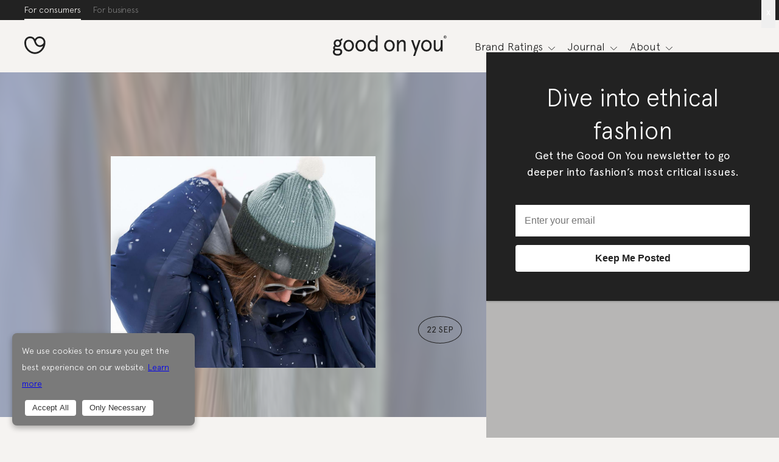

--- FILE ---
content_type: text/html; charset=UTF-8
request_url: https://goodonyou.eco/sustainable-winter-capsule-wardrobe/
body_size: 35473
content:
<!doctype html><html lang="en"><head><meta charset="utf-8"><meta content="IE=edge,chrome=1" http-equiv="X-UA-Compatible"><meta name="viewport" content="width=device-width, initial-scale=1"><link rel="apple-touch-icon" sizes="180x180" href="https://goodonyou.eco/wp-content/themes/good-on-you/assets/favicon/apple-touch-icon.png"><link rel="icon" type="image/png" sizes="32x32" href="https://goodonyou.eco/wp-content/themes/good-on-you/assets/favicon/favicon-32x32.png"><link rel="icon" type="image/png" sizes="16x16" href="https://goodonyou.eco/wp-content/themes/good-on-you/assets/favicon/favicon-16x16.png"><link rel="manifest" href="https://goodonyou.eco/wp-content/themes/good-on-you/assets/favicon/site.webmanifest"><link rel="mask-icon" href="https://goodonyou.eco/wp-content/themes/good-on-you/assets/favicon/safari-pinned-tab.svg" color="#FFFFFF"><link rel="shortcut icon" href="https://goodonyou.eco/wp-content/themes/good-on-you/assets/favicon/favicon.ico"><meta name="apple-mobile-web-app-title" content="Good On You"><meta name="application-name" content="Good On You"><meta name="msapplication-config" content="https://goodonyou.eco/wp-content/themes/good-on-you/assets/favicon/browserconfig.xml"><meta name="theme-color" content="#FFFFFF"><meta property="og:image" content="https://goodonyou.eco/wp-content/uploads/2023/09/Sustainable-Winter-Capsule3-1200x630.png" /><meta property="og:image:width" content="1200" /><meta property="og:image:height" content="630" /><meta name="twitter:image" content="https://goodonyou.eco/wp-content/uploads/2023/09/Sustainable-Winter-Capsule3-1200x630.png" /><meta name="csrf_token" content="d5798f9724279e0b03470b927b2dc68d"><link rel="dns-prefetch" href="https://www.googletagmanager.com"><link rel="dns-prefetch" href="https://fonts.googleapis.com"><link rel="dns-prefetch" href="https://www.google-analytics.com"><!-- Google Tag Manager --><script>(function(w,d,s,l,i){w[l]=w[l]||[];w[l].push({'gtm.start':new Date().getTime(),event:'gtm.js'});var f=d.getElementsByTagName(s)[0],j=d.createElement(s),dl=l!='dataLayer'?'&l='+l:'';j.async=true;j.src='/collect/gtm?id='+i+dl+'';f.parentNode.insertBefore(j,f);})(window,document,'script','dataLayer','GTM-K37VQ2R');</script><!-- End Google Tag Manager --><meta name="base_url" content="https://goodonyou.eco"><meta name='robots' content='index, follow, max-image-preview:large, max-snippet:-1, max-video-preview:-1' />
	<style>img:is([sizes="auto" i], [sizes^="auto," i]) { contain-intrinsic-size: 3000px 1500px }</style>
	
	<!-- This site is optimized with the Yoast SEO plugin v25.7 - https://yoast.com/wordpress/plugins/seo/ -->
	<title>How to Create a More Sustainable Winter Capsule Wardrobe - Good On You</title>
	<meta name="description" content="Winter is creeping up on us, so what better time to learn how to create a more sustainable winter capsule wardrobe?" />
	<link rel="canonical" href="https://goodonyou.eco/sustainable-winter-capsule-wardrobe/" />
	<meta property="og:locale" content="en_US" />
	<meta property="og:type" content="article" />
	<meta property="og:title" content="How to Create a More Sustainable Winter Capsule Wardrobe - Good On You" />
	<meta property="og:description" content="Winter is creeping up on us, so what better time to learn how to create a more sustainable winter capsule wardrobe?" />
	<meta property="og:url" content="https://goodonyou.eco/sustainable-winter-capsule-wardrobe/" />
	<meta property="og:site_name" content="Good On You" />
	<meta property="article:published_time" content="2023-09-22T00:00:41+00:00" />
	<meta property="article:modified_time" content="2023-11-13T09:43:55+00:00" />
	<meta name="author" content="Isobella Wolfe" />
	<meta name="twitter:card" content="summary_large_image" />
	<meta name="twitter:label1" content="Written by" />
	<meta name="twitter:data1" content="Isobella Wolfe" />
	<meta name="twitter:label2" content="Est. reading time" />
	<meta name="twitter:data2" content="5 minutes" />
	<script type="application/ld+json" class="yoast-schema-graph">{"@context":"https://schema.org","@graph":[{"@type":"WebPage","@id":"https://goodonyou.eco/sustainable-winter-capsule-wardrobe/","url":"https://goodonyou.eco/sustainable-winter-capsule-wardrobe/","name":"How to Create a More Sustainable Winter Capsule Wardrobe - Good On You","isPartOf":{"@id":"https://goodonyou.eco/#website"},"datePublished":"2023-09-22T00:00:41+00:00","dateModified":"2023-11-13T09:43:55+00:00","author":{"@id":"https://goodonyou.eco/#/schema/person/6e6f0f4755bd3f095e8ef48401b69dbb"},"description":"Winter is creeping up on us, so what better time to learn how to create a more sustainable winter capsule wardrobe?","breadcrumb":{"@id":"https://goodonyou.eco/sustainable-winter-capsule-wardrobe/#breadcrumb"},"inLanguage":"en-US","potentialAction":[{"@type":"ReadAction","target":["https://goodonyou.eco/sustainable-winter-capsule-wardrobe/"]}]},{"@type":"BreadcrumbList","@id":"https://goodonyou.eco/sustainable-winter-capsule-wardrobe/#breadcrumb","itemListElement":[{"@type":"ListItem","position":1,"name":"Home","item":"https://goodonyou.eco/"},{"@type":"ListItem","position":2,"name":"How to Create a More Sustainable Winter Capsule Wardrobe"}]},{"@type":"WebSite","@id":"https://goodonyou.eco/#website","url":"https://goodonyou.eco/","name":"Good On You","description":"Thousands of brand ratings, articles and expertise on ethical and sustainable fashion. Know the impact of brands on people and planet.","potentialAction":[{"@type":"SearchAction","target":{"@type":"EntryPoint","urlTemplate":"https://goodonyou.eco/?s={search_term_string}"},"query-input":{"@type":"PropertyValueSpecification","valueRequired":true,"valueName":"search_term_string"}}],"inLanguage":"en-US"},{"@type":"Person","@id":"https://goodonyou.eco/#/schema/person/6e6f0f4755bd3f095e8ef48401b69dbb","name":"Isobella Wolfe","description":"Isobella Wolfe was Content Manager at Good On You from 2017 to 2024. She wrote, edited and planned content on all things sustainable fashion from her base in Edinburgh. Before joining the Good On You team, she was completing her BA International Studies in French and BA Creative Writing, each degree brimming with as many ethics and sociology subjects as possible. She was chosen as one of two students to attend La Sorbonne Nouvelle in Paris for the study abroad program in 2013, which kicked off her love of travel. A contemporary and inclusive voice, Wolfe dreams of a future where the planet and all of its inhabitants can live in harmony and without suffering.","sameAs":["http://isobellawolfe.com/","https://www.instagram.com/isobellawolfe/"],"url":"https://goodonyou.eco/author/iwolfe/"}]}</script>
	<meta property="article:tag" content="abch" />
	<meta property="article:tag" content="Boody" />
	<meta property="article:tag" content="Burberry" />
	<meta property="article:tag" content="Citizen Wolf" />
	<meta property="article:tag" content="Earthkind" />
	<meta property="article:tag" content="Etiko" />
	<meta property="article:tag" content="good.eco" />
	<meta property="article:tag" content="Houdini" />
	<meta property="article:tag" content="Krochet Kids" />
	<meta property="article:tag" content="milavert" />
	<meta property="article:tag" content="NICO" />
	<meta property="article:tag" content="Outland Denim" />
	<meta property="article:tag" content="plant-faced" />
	<meta property="article:tag" content="Sealand" />
	<meta property="article:tag" content="SlowCo" />
	<meta property="article:tag" content="Thesus" />
	<meta property="article:tag" content="Underprotection" />
	<meta property="article:tag" content="Vestiaire Collective" />
	<meta property="article:tag" content="whimsy-and-row" />
	<meta property="article:tag" content="Wuxly Movement" />
	<!-- / Yoast SEO plugin. -->


<style id='classic-theme-styles-inline-css' type='text/css'>
/*! This file is auto-generated */
.wp-block-button__link{color:#fff;background-color:#32373c;border-radius:9999px;box-shadow:none;text-decoration:none;padding:calc(.667em + 2px) calc(1.333em + 2px);font-size:1.125em}.wp-block-file__button{background:#32373c;color:#fff;text-decoration:none}
</style>
<style id='global-styles-inline-css' type='text/css'>
:root{--wp--preset--aspect-ratio--square: 1;--wp--preset--aspect-ratio--4-3: 4/3;--wp--preset--aspect-ratio--3-4: 3/4;--wp--preset--aspect-ratio--3-2: 3/2;--wp--preset--aspect-ratio--2-3: 2/3;--wp--preset--aspect-ratio--16-9: 16/9;--wp--preset--aspect-ratio--9-16: 9/16;--wp--preset--color--black: #000000;--wp--preset--color--cyan-bluish-gray: #abb8c3;--wp--preset--color--white: #ffffff;--wp--preset--color--pale-pink: #f78da7;--wp--preset--color--vivid-red: #cf2e2e;--wp--preset--color--luminous-vivid-orange: #ff6900;--wp--preset--color--luminous-vivid-amber: #fcb900;--wp--preset--color--light-green-cyan: #7bdcb5;--wp--preset--color--vivid-green-cyan: #00d084;--wp--preset--color--pale-cyan-blue: #8ed1fc;--wp--preset--color--vivid-cyan-blue: #0693e3;--wp--preset--color--vivid-purple: #9b51e0;--wp--preset--gradient--vivid-cyan-blue-to-vivid-purple: linear-gradient(135deg,rgba(6,147,227,1) 0%,rgb(155,81,224) 100%);--wp--preset--gradient--light-green-cyan-to-vivid-green-cyan: linear-gradient(135deg,rgb(122,220,180) 0%,rgb(0,208,130) 100%);--wp--preset--gradient--luminous-vivid-amber-to-luminous-vivid-orange: linear-gradient(135deg,rgba(252,185,0,1) 0%,rgba(255,105,0,1) 100%);--wp--preset--gradient--luminous-vivid-orange-to-vivid-red: linear-gradient(135deg,rgba(255,105,0,1) 0%,rgb(207,46,46) 100%);--wp--preset--gradient--very-light-gray-to-cyan-bluish-gray: linear-gradient(135deg,rgb(238,238,238) 0%,rgb(169,184,195) 100%);--wp--preset--gradient--cool-to-warm-spectrum: linear-gradient(135deg,rgb(74,234,220) 0%,rgb(151,120,209) 20%,rgb(207,42,186) 40%,rgb(238,44,130) 60%,rgb(251,105,98) 80%,rgb(254,248,76) 100%);--wp--preset--gradient--blush-light-purple: linear-gradient(135deg,rgb(255,206,236) 0%,rgb(152,150,240) 100%);--wp--preset--gradient--blush-bordeaux: linear-gradient(135deg,rgb(254,205,165) 0%,rgb(254,45,45) 50%,rgb(107,0,62) 100%);--wp--preset--gradient--luminous-dusk: linear-gradient(135deg,rgb(255,203,112) 0%,rgb(199,81,192) 50%,rgb(65,88,208) 100%);--wp--preset--gradient--pale-ocean: linear-gradient(135deg,rgb(255,245,203) 0%,rgb(182,227,212) 50%,rgb(51,167,181) 100%);--wp--preset--gradient--electric-grass: linear-gradient(135deg,rgb(202,248,128) 0%,rgb(113,206,126) 100%);--wp--preset--gradient--midnight: linear-gradient(135deg,rgb(2,3,129) 0%,rgb(40,116,252) 100%);--wp--preset--font-size--small: 13px;--wp--preset--font-size--medium: 20px;--wp--preset--font-size--large: 36px;--wp--preset--font-size--x-large: 42px;--wp--preset--spacing--20: 0.44rem;--wp--preset--spacing--30: 0.67rem;--wp--preset--spacing--40: 1rem;--wp--preset--spacing--50: 1.5rem;--wp--preset--spacing--60: 2.25rem;--wp--preset--spacing--70: 3.38rem;--wp--preset--spacing--80: 5.06rem;--wp--preset--shadow--natural: 6px 6px 9px rgba(0, 0, 0, 0.2);--wp--preset--shadow--deep: 12px 12px 50px rgba(0, 0, 0, 0.4);--wp--preset--shadow--sharp: 6px 6px 0px rgba(0, 0, 0, 0.2);--wp--preset--shadow--outlined: 6px 6px 0px -3px rgba(255, 255, 255, 1), 6px 6px rgba(0, 0, 0, 1);--wp--preset--shadow--crisp: 6px 6px 0px rgba(0, 0, 0, 1);}:where(.is-layout-flex){gap: 0.5em;}:where(.is-layout-grid){gap: 0.5em;}body .is-layout-flex{display: flex;}.is-layout-flex{flex-wrap: wrap;align-items: center;}.is-layout-flex > :is(*, div){margin: 0;}body .is-layout-grid{display: grid;}.is-layout-grid > :is(*, div){margin: 0;}:where(.wp-block-columns.is-layout-flex){gap: 2em;}:where(.wp-block-columns.is-layout-grid){gap: 2em;}:where(.wp-block-post-template.is-layout-flex){gap: 1.25em;}:where(.wp-block-post-template.is-layout-grid){gap: 1.25em;}.has-black-color{color: var(--wp--preset--color--black) !important;}.has-cyan-bluish-gray-color{color: var(--wp--preset--color--cyan-bluish-gray) !important;}.has-white-color{color: var(--wp--preset--color--white) !important;}.has-pale-pink-color{color: var(--wp--preset--color--pale-pink) !important;}.has-vivid-red-color{color: var(--wp--preset--color--vivid-red) !important;}.has-luminous-vivid-orange-color{color: var(--wp--preset--color--luminous-vivid-orange) !important;}.has-luminous-vivid-amber-color{color: var(--wp--preset--color--luminous-vivid-amber) !important;}.has-light-green-cyan-color{color: var(--wp--preset--color--light-green-cyan) !important;}.has-vivid-green-cyan-color{color: var(--wp--preset--color--vivid-green-cyan) !important;}.has-pale-cyan-blue-color{color: var(--wp--preset--color--pale-cyan-blue) !important;}.has-vivid-cyan-blue-color{color: var(--wp--preset--color--vivid-cyan-blue) !important;}.has-vivid-purple-color{color: var(--wp--preset--color--vivid-purple) !important;}.has-black-background-color{background-color: var(--wp--preset--color--black) !important;}.has-cyan-bluish-gray-background-color{background-color: var(--wp--preset--color--cyan-bluish-gray) !important;}.has-white-background-color{background-color: var(--wp--preset--color--white) !important;}.has-pale-pink-background-color{background-color: var(--wp--preset--color--pale-pink) !important;}.has-vivid-red-background-color{background-color: var(--wp--preset--color--vivid-red) !important;}.has-luminous-vivid-orange-background-color{background-color: var(--wp--preset--color--luminous-vivid-orange) !important;}.has-luminous-vivid-amber-background-color{background-color: var(--wp--preset--color--luminous-vivid-amber) !important;}.has-light-green-cyan-background-color{background-color: var(--wp--preset--color--light-green-cyan) !important;}.has-vivid-green-cyan-background-color{background-color: var(--wp--preset--color--vivid-green-cyan) !important;}.has-pale-cyan-blue-background-color{background-color: var(--wp--preset--color--pale-cyan-blue) !important;}.has-vivid-cyan-blue-background-color{background-color: var(--wp--preset--color--vivid-cyan-blue) !important;}.has-vivid-purple-background-color{background-color: var(--wp--preset--color--vivid-purple) !important;}.has-black-border-color{border-color: var(--wp--preset--color--black) !important;}.has-cyan-bluish-gray-border-color{border-color: var(--wp--preset--color--cyan-bluish-gray) !important;}.has-white-border-color{border-color: var(--wp--preset--color--white) !important;}.has-pale-pink-border-color{border-color: var(--wp--preset--color--pale-pink) !important;}.has-vivid-red-border-color{border-color: var(--wp--preset--color--vivid-red) !important;}.has-luminous-vivid-orange-border-color{border-color: var(--wp--preset--color--luminous-vivid-orange) !important;}.has-luminous-vivid-amber-border-color{border-color: var(--wp--preset--color--luminous-vivid-amber) !important;}.has-light-green-cyan-border-color{border-color: var(--wp--preset--color--light-green-cyan) !important;}.has-vivid-green-cyan-border-color{border-color: var(--wp--preset--color--vivid-green-cyan) !important;}.has-pale-cyan-blue-border-color{border-color: var(--wp--preset--color--pale-cyan-blue) !important;}.has-vivid-cyan-blue-border-color{border-color: var(--wp--preset--color--vivid-cyan-blue) !important;}.has-vivid-purple-border-color{border-color: var(--wp--preset--color--vivid-purple) !important;}.has-vivid-cyan-blue-to-vivid-purple-gradient-background{background: var(--wp--preset--gradient--vivid-cyan-blue-to-vivid-purple) !important;}.has-light-green-cyan-to-vivid-green-cyan-gradient-background{background: var(--wp--preset--gradient--light-green-cyan-to-vivid-green-cyan) !important;}.has-luminous-vivid-amber-to-luminous-vivid-orange-gradient-background{background: var(--wp--preset--gradient--luminous-vivid-amber-to-luminous-vivid-orange) !important;}.has-luminous-vivid-orange-to-vivid-red-gradient-background{background: var(--wp--preset--gradient--luminous-vivid-orange-to-vivid-red) !important;}.has-very-light-gray-to-cyan-bluish-gray-gradient-background{background: var(--wp--preset--gradient--very-light-gray-to-cyan-bluish-gray) !important;}.has-cool-to-warm-spectrum-gradient-background{background: var(--wp--preset--gradient--cool-to-warm-spectrum) !important;}.has-blush-light-purple-gradient-background{background: var(--wp--preset--gradient--blush-light-purple) !important;}.has-blush-bordeaux-gradient-background{background: var(--wp--preset--gradient--blush-bordeaux) !important;}.has-luminous-dusk-gradient-background{background: var(--wp--preset--gradient--luminous-dusk) !important;}.has-pale-ocean-gradient-background{background: var(--wp--preset--gradient--pale-ocean) !important;}.has-electric-grass-gradient-background{background: var(--wp--preset--gradient--electric-grass) !important;}.has-midnight-gradient-background{background: var(--wp--preset--gradient--midnight) !important;}.has-small-font-size{font-size: var(--wp--preset--font-size--small) !important;}.has-medium-font-size{font-size: var(--wp--preset--font-size--medium) !important;}.has-large-font-size{font-size: var(--wp--preset--font-size--large) !important;}.has-x-large-font-size{font-size: var(--wp--preset--font-size--x-large) !important;}
:where(.wp-block-post-template.is-layout-flex){gap: 1.25em;}:where(.wp-block-post-template.is-layout-grid){gap: 1.25em;}
:where(.wp-block-columns.is-layout-flex){gap: 2em;}:where(.wp-block-columns.is-layout-grid){gap: 2em;}
:root :where(.wp-block-pullquote){font-size: 1.5em;line-height: 1.6;}
</style>
<link rel='stylesheet' id='main-css' href='https://goodonyou.eco/wp-content/themes/good-on-you/assets/css/main-7cf3bd2f7e.min.css' type='text/css' media='all' />
<link rel='stylesheet' id='popup-maker-site-css' href='https://goodonyou.eco/wp-content/plugins/popup-maker/assets/css/pum-site.min.css?ver=1.20.6' type='text/css' media='all' />
<style id='popup-maker-site-inline-css' type='text/css'>
/* Popup Google Fonts */
@import url('//fonts.googleapis.com/css?family=Montserrat:100');

/* Popup Theme 28652: GOY modal theme */
.pum-theme-28652, .pum-theme-goy-modal-theme { background-color: rgba( 122, 122, 122, 0.50 ) } 
.pum-theme-28652 .pum-container, .pum-theme-goy-modal-theme .pum-container { padding: 48px; border-radius: 0px; border: 1px none #000000; box-shadow: 1px 1px 3px 0px rgba( 0, 0, 0, 0.23 ); background-color: rgba( 34, 34, 34, 1.00 ) } 
.pum-theme-28652 .pum-title, .pum-theme-goy-modal-theme .pum-title { color: #ffffff; text-align: center; text-shadow: 0px 0px 0px rgba( 2, 2, 2, 0.23 ); font-family: inherit; font-weight: 300; font-size: 40px; line-height: 54px } 
.pum-theme-28652 .pum-content, .pum-theme-goy-modal-theme .pum-content { color: #ffffff; font-family: inherit; font-weight: 400 } 
.pum-theme-28652 .pum-content + .pum-close, .pum-theme-goy-modal-theme .pum-content + .pum-close { position: absolute; height: auto; width: auto; left: auto; right: 6px; bottom: auto; top: -6px; padding: 8px; color: #ffffff; font-family: inherit; font-weight: 400; font-size: 16px; line-height: 36px; border: 1px none #ffffff; border-radius: 0px; box-shadow: 1px 1px 3px 0px rgba( 0, 0, 0, 0.00 ); text-shadow: 0px 0px 0px rgba( 0, 0, 0, 0.00 ) } 

/* Popup Theme 16563: GOY corner popup theme */
.pum-theme-16563, .pum-theme-goy-theme { background-color: rgba( 255, 255, 255, 0.00 ) } 
.pum-theme-16563 .pum-container, .pum-theme-goy-theme .pum-container { padding: 18px; border-radius: 0px; border: 1px none #000000; box-shadow: 1px 1px 3px 0px rgba( 2, 2, 2, 0.23 ); background-color: rgba( 34, 34, 34, 1.00 ) } 
.pum-theme-16563 .pum-title, .pum-theme-goy-theme .pum-title { color: #ffffff; text-align: center; text-shadow: 0px 0px 0px rgba( 2, 2, 2, 0.23 ); font-family: inherit; font-weight: 700; font-size: 23px; line-height: 36px } 
.pum-theme-16563 .pum-content, .pum-theme-goy-theme .pum-content { color: #ffffff; font-family: inherit; font-weight: 400 } 
.pum-theme-16563 .pum-content + .pum-close, .pum-theme-goy-theme .pum-content + .pum-close { position: absolute; height: auto; width: auto; left: auto; right: 0px; bottom: auto; top: 0px; padding: 8px; color: #ffffff; font-family: inherit; font-weight: 400; font-size: 16px; line-height: 36px; border: 1px none #ffffff; border-radius: 0px; box-shadow: 1px 1px 3px 0px rgba( 2, 2, 2, 0.00 ); text-shadow: 0px 0px 0px rgba( 0, 0, 0, 0.00 ) } 

/* Popup Theme 12931: Floating Bar - Soft Blue */
.pum-theme-12931, .pum-theme-floating-bar { background-color: rgba( 255, 255, 255, 0.00 ) } 
.pum-theme-12931 .pum-container, .pum-theme-floating-bar .pum-container { padding: 8px; border-radius: 0px; border: 1px none #000000; box-shadow: 1px 1px 3px 0px rgba( 2, 2, 2, 0.23 ); background-color: rgba( 238, 246, 252, 1.00 ) } 
.pum-theme-12931 .pum-title, .pum-theme-floating-bar .pum-title { color: #505050; text-align: left; text-shadow: 0px 0px 0px rgba( 2, 2, 2, 0.23 ); font-family: inherit; font-weight: 400; font-size: 32px; line-height: 36px } 
.pum-theme-12931 .pum-content, .pum-theme-floating-bar .pum-content { color: #505050; font-family: inherit; font-weight: 400 } 
.pum-theme-12931 .pum-content + .pum-close, .pum-theme-floating-bar .pum-content + .pum-close { position: absolute; height: 18px; width: 18px; left: auto; right: 5px; bottom: auto; top: 50%; padding: 0px; color: #505050; font-family: Sans-Serif; font-weight: 700; font-size: 15px; line-height: 18px; border: 1px solid #505050; border-radius: 15px; box-shadow: 0px 0px 0px 0px rgba( 2, 2, 2, 0.00 ); text-shadow: 0px 0px 0px rgba( 0, 0, 0, 0.00 ); background-color: rgba( 255, 255, 255, 0.00 ); transform: translate(0, -50%) } 

/* Popup Theme 12932: Content Only - For use with page builders or block editor */
.pum-theme-12932, .pum-theme-content-only { background-color: rgba( 0, 0, 0, 0.70 ) } 
.pum-theme-12932 .pum-container, .pum-theme-content-only .pum-container { padding: 0px; border-radius: 0px; border: 1px none #000000; box-shadow: 0px 0px 0px 0px rgba( 2, 2, 2, 0.00 ) } 
.pum-theme-12932 .pum-title, .pum-theme-content-only .pum-title { color: #000000; text-align: left; text-shadow: 0px 0px 0px rgba( 2, 2, 2, 0.23 ); font-family: inherit; font-weight: 400; font-size: 32px; line-height: 36px } 
.pum-theme-12932 .pum-content, .pum-theme-content-only .pum-content { color: #8c8c8c; font-family: inherit; font-weight: 400 } 
.pum-theme-12932 .pum-content + .pum-close, .pum-theme-content-only .pum-content + .pum-close { position: absolute; height: 18px; width: 18px; left: auto; right: 7px; bottom: auto; top: 7px; padding: 0px; color: #000000; font-family: inherit; font-weight: 700; font-size: 20px; line-height: 20px; border: 1px none #ffffff; border-radius: 15px; box-shadow: 0px 0px 0px 0px rgba( 2, 2, 2, 0.00 ); text-shadow: 0px 0px 0px rgba( 0, 0, 0, 0.00 ); background-color: rgba( 255, 255, 255, 0.00 ) } 

/* Popup Theme 12933: Floating Bar - Soft Blue */
.pum-theme-12933, .pum-theme-floating-bar-2 { background-color: rgba( 255, 255, 255, 0.00 ) } 
.pum-theme-12933 .pum-container, .pum-theme-floating-bar-2 .pum-container { padding: 8px; border-radius: 0px; border: 1px none #000000; box-shadow: 1px 1px 3px 0px rgba( 2, 2, 2, 0.23 ); background-color: rgba( 238, 246, 252, 1.00 ) } 
.pum-theme-12933 .pum-title, .pum-theme-floating-bar-2 .pum-title { color: #505050; text-align: left; text-shadow: 0px 0px 0px rgba( 2, 2, 2, 0.23 ); font-family: inherit; font-weight: 400; font-size: 32px; line-height: 36px } 
.pum-theme-12933 .pum-content, .pum-theme-floating-bar-2 .pum-content { color: #505050; font-family: inherit; font-weight: 400 } 
.pum-theme-12933 .pum-content + .pum-close, .pum-theme-floating-bar-2 .pum-content + .pum-close { position: absolute; height: 18px; width: 18px; left: auto; right: 5px; bottom: auto; top: 50%; padding: 0px; color: #505050; font-family: Sans-Serif; font-weight: 700; font-size: 15px; line-height: 18px; border: 1px solid #505050; border-radius: 15px; box-shadow: 0px 0px 0px 0px rgba( 2, 2, 2, 0.00 ); text-shadow: 0px 0px 0px rgba( 0, 0, 0, 0.00 ); background-color: rgba( 255, 255, 255, 0.00 ); transform: translate(0, -50%) } 

/* Popup Theme 12934: Content Only - For use with page builders or block editor */
.pum-theme-12934, .pum-theme-content-only-2 { background-color: rgba( 0, 0, 0, 0.70 ) } 
.pum-theme-12934 .pum-container, .pum-theme-content-only-2 .pum-container { padding: 0px; border-radius: 0px; border: 1px none #000000; box-shadow: 0px 0px 0px 0px rgba( 2, 2, 2, 0.00 ) } 
.pum-theme-12934 .pum-title, .pum-theme-content-only-2 .pum-title { color: #000000; text-align: left; text-shadow: 0px 0px 0px rgba( 2, 2, 2, 0.23 ); font-family: inherit; font-weight: 400; font-size: 32px; line-height: 36px } 
.pum-theme-12934 .pum-content, .pum-theme-content-only-2 .pum-content { color: #8c8c8c; font-family: inherit; font-weight: 400 } 
.pum-theme-12934 .pum-content + .pum-close, .pum-theme-content-only-2 .pum-content + .pum-close { position: absolute; height: 18px; width: 18px; left: auto; right: 7px; bottom: auto; top: 7px; padding: 0px; color: #000000; font-family: inherit; font-weight: 700; font-size: 20px; line-height: 20px; border: 1px none #ffffff; border-radius: 15px; box-shadow: 0px 0px 0px 0px rgba( 2, 2, 2, 0.00 ); text-shadow: 0px 0px 0px rgba( 0, 0, 0, 0.00 ); background-color: rgba( 255, 255, 255, 0.00 ) } 

/* Popup Theme 8733: Default Theme */
.pum-theme-8733, .pum-theme-default-theme { background-color: rgba( 255, 255, 255, 1.00 ) } 
.pum-theme-8733 .pum-container, .pum-theme-default-theme .pum-container { padding: 18px; border-radius: 0px; border: 1px none #000000; box-shadow: 1px 1px 3px 0px rgba( 2, 2, 2, 0.23 ); background-color: rgba( 249, 249, 249, 1.00 ) } 
.pum-theme-8733 .pum-title, .pum-theme-default-theme .pum-title { color: #000000; text-align: left; text-shadow: 0px 0px 0px rgba( 2, 2, 2, 0.23 ); font-family: inherit; font-weight: 400; font-size: 32px; font-style: normal; line-height: 36px } 
.pum-theme-8733 .pum-content, .pum-theme-default-theme .pum-content { color: #8c8c8c; font-family: inherit; font-weight: 400; font-style: inherit } 
.pum-theme-8733 .pum-content + .pum-close, .pum-theme-default-theme .pum-content + .pum-close { position: absolute; height: auto; width: auto; left: auto; right: 0px; bottom: auto; top: 0px; padding: 8px; color: #ffffff; font-family: inherit; font-weight: 400; font-size: 12px; font-style: inherit; line-height: 36px; border: 1px none #ffffff; border-radius: 0px; box-shadow: 1px 1px 3px 0px rgba( 2, 2, 2, 0.23 ); text-shadow: 0px 0px 0px rgba( 0, 0, 0, 0.23 ); background-color: rgba( 0, 183, 205, 1.00 ) } 

/* Popup Theme 8734: Light Box */
.pum-theme-8734, .pum-theme-lightbox { background-color: rgba( 0, 0, 0, 0.60 ) } 
.pum-theme-8734 .pum-container, .pum-theme-lightbox .pum-container { padding: 18px; border-radius: 3px; border: 8px solid #000000; box-shadow: 0px 0px 30px 0px rgba( 2, 2, 2, 1.00 ); background-color: rgba( 255, 255, 255, 1.00 ) } 
.pum-theme-8734 .pum-title, .pum-theme-lightbox .pum-title { color: #000000; text-align: left; text-shadow: 0px 0px 0px rgba( 2, 2, 2, 0.23 ); font-family: inherit; font-weight: 100; font-size: 32px; line-height: 36px } 
.pum-theme-8734 .pum-content, .pum-theme-lightbox .pum-content { color: #000000; font-family: inherit; font-weight: 100 } 
.pum-theme-8734 .pum-content + .pum-close, .pum-theme-lightbox .pum-content + .pum-close { position: absolute; height: 26px; width: 26px; left: auto; right: -13px; bottom: auto; top: -13px; padding: 0px; color: #ffffff; font-family: Arial; font-weight: 100; font-size: 24px; line-height: 24px; border: 2px solid #ffffff; border-radius: 26px; box-shadow: 0px 0px 15px 1px rgba( 2, 2, 2, 0.75 ); text-shadow: 0px 0px 0px rgba( 0, 0, 0, 0.23 ); background-color: rgba( 0, 0, 0, 1.00 ) } 

/* Popup Theme 8735: Enterprise Blue */
.pum-theme-8735, .pum-theme-enterprise-blue { background-color: rgba( 0, 0, 0, 0.70 ) } 
.pum-theme-8735 .pum-container, .pum-theme-enterprise-blue .pum-container { padding: 28px; border-radius: 5px; border: 1px none #000000; box-shadow: 0px 10px 25px 4px rgba( 2, 2, 2, 0.50 ); background-color: rgba( 255, 255, 255, 1.00 ) } 
.pum-theme-8735 .pum-title, .pum-theme-enterprise-blue .pum-title { color: #315b7c; text-align: left; text-shadow: 0px 0px 0px rgba( 2, 2, 2, 0.23 ); font-family: inherit; font-weight: 100; font-size: 34px; line-height: 36px } 
.pum-theme-8735 .pum-content, .pum-theme-enterprise-blue .pum-content { color: #2d2d2d; font-family: inherit; font-weight: 100 } 
.pum-theme-8735 .pum-content + .pum-close, .pum-theme-enterprise-blue .pum-content + .pum-close { position: absolute; height: 28px; width: 28px; left: auto; right: 8px; bottom: auto; top: 8px; padding: 4px; color: #ffffff; font-family: Times New Roman; font-weight: 100; font-size: 20px; line-height: 20px; border: 1px none #ffffff; border-radius: 42px; box-shadow: 0px 0px 0px 0px rgba( 2, 2, 2, 0.23 ); text-shadow: 0px 0px 0px rgba( 0, 0, 0, 0.23 ); background-color: rgba( 49, 91, 124, 1.00 ) } 

/* Popup Theme 8736: Hello Box */
.pum-theme-8736, .pum-theme-hello-box { background-color: rgba( 0, 0, 0, 0.75 ) } 
.pum-theme-8736 .pum-container, .pum-theme-hello-box .pum-container { padding: 30px; border-radius: 80px; border: 14px solid #81d742; box-shadow: 0px 0px 0px 0px rgba( 2, 2, 2, 0.00 ); background-color: rgba( 255, 255, 255, 1.00 ) } 
.pum-theme-8736 .pum-title, .pum-theme-hello-box .pum-title { color: #2d2d2d; text-align: left; text-shadow: 0px 0px 0px rgba( 2, 2, 2, 0.23 ); font-family: Montserrat; font-weight: 100; font-size: 32px; line-height: 36px } 
.pum-theme-8736 .pum-content, .pum-theme-hello-box .pum-content { color: #2d2d2d; font-family: inherit; font-weight: 100 } 
.pum-theme-8736 .pum-content + .pum-close, .pum-theme-hello-box .pum-content + .pum-close { position: absolute; height: auto; width: auto; left: auto; right: -30px; bottom: auto; top: -30px; padding: 0px; color: #2d2d2d; font-family: Times New Roman; font-weight: 100; font-size: 32px; line-height: 28px; border: 1px none #ffffff; border-radius: 28px; box-shadow: 0px 0px 0px 0px rgba( 2, 2, 2, 0.23 ); text-shadow: 0px 0px 0px rgba( 0, 0, 0, 0.23 ); background-color: rgba( 255, 255, 255, 1.00 ) } 

/* Popup Theme 8737: Cutting Edge */
.pum-theme-8737, .pum-theme-cutting-edge { background-color: rgba( 0, 0, 0, 0.50 ) } 
.pum-theme-8737 .pum-container, .pum-theme-cutting-edge .pum-container { padding: 18px; border-radius: 0px; border: 1px none #000000; box-shadow: 0px 10px 25px 0px rgba( 2, 2, 2, 0.50 ); background-color: rgba( 30, 115, 190, 1.00 ) } 
.pum-theme-8737 .pum-title, .pum-theme-cutting-edge .pum-title { color: #ffffff; text-align: left; text-shadow: 0px 0px 0px rgba( 2, 2, 2, 0.23 ); font-family: Sans-Serif; font-weight: 100; font-size: 26px; line-height: 28px } 
.pum-theme-8737 .pum-content, .pum-theme-cutting-edge .pum-content { color: #ffffff; font-family: inherit; font-weight: 100 } 
.pum-theme-8737 .pum-content + .pum-close, .pum-theme-cutting-edge .pum-content + .pum-close { position: absolute; height: 24px; width: 24px; left: auto; right: 0px; bottom: auto; top: 0px; padding: 0px; color: #1e73be; font-family: Times New Roman; font-weight: 100; font-size: 32px; line-height: 24px; border: 1px none #ffffff; border-radius: 0px; box-shadow: -1px 1px 1px 0px rgba( 2, 2, 2, 0.10 ); text-shadow: -1px 1px 1px rgba( 0, 0, 0, 0.10 ); background-color: rgba( 238, 238, 34, 1.00 ) } 

/* Popup Theme 8738: Framed Border */
.pum-theme-8738, .pum-theme-framed-border { background-color: rgba( 255, 255, 255, 0.50 ) } 
.pum-theme-8738 .pum-container, .pum-theme-framed-border .pum-container { padding: 18px; border-radius: 0px; border: 20px outset #dd3333; box-shadow: 1px 1px 3px 0px rgba( 2, 2, 2, 0.97 ) inset; background-color: rgba( 255, 251, 239, 1.00 ) } 
.pum-theme-8738 .pum-title, .pum-theme-framed-border .pum-title { color: #000000; text-align: left; text-shadow: 0px 0px 0px rgba( 2, 2, 2, 0.23 ); font-family: inherit; font-weight: 100; font-size: 32px; line-height: 36px } 
.pum-theme-8738 .pum-content, .pum-theme-framed-border .pum-content { color: #2d2d2d; font-family: inherit; font-weight: 100 } 
.pum-theme-8738 .pum-content + .pum-close, .pum-theme-framed-border .pum-content + .pum-close { position: absolute; height: 20px; width: 20px; left: auto; right: -20px; bottom: auto; top: -20px; padding: 0px; color: #ffffff; font-family: Tahoma; font-weight: 700; font-size: 16px; line-height: 18px; border: 1px none #ffffff; border-radius: 0px; box-shadow: 0px 0px 0px 0px rgba( 2, 2, 2, 0.23 ); text-shadow: 0px 0px 0px rgba( 0, 0, 0, 0.23 ); background-color: rgba( 0, 0, 0, 0.55 ) } 

#pum-8739 {z-index: 1999999999}
#pum-16565 {z-index: 1999999999}

</style>
<script type="text/javascript" src="https://goodonyou.eco/wp/wp-includes/js/jquery/jquery.min.js?ver=3.7.1" id="jquery-core-js"></script>
<script type="text/javascript" src="https://goodonyou.eco/wp/wp-includes/js/jquery/jquery-migrate.min.js?ver=3.4.1" id="jquery-migrate-js"></script>
<link rel="https://api.w.org/" href="https://goodonyou.eco/wp-json/" /><link rel="alternate" title="JSON" type="application/json" href="https://goodonyou.eco/wp-json/wp/v2/posts/18142" /><link rel="EditURI" type="application/rsd+xml" title="RSD" href="https://goodonyou.eco/wp/xmlrpc.php?rsd" />
<meta name="generator" content="WordPress 6.8.2" />
<link rel='shortlink' href='https://goodonyou.eco/?p=18142' />
<link rel="alternate" title="oEmbed (JSON)" type="application/json+oembed" href="https://goodonyou.eco/wp-json/oembed/1.0/embed?url=https%3A%2F%2Fgoodonyou.eco%2Fsustainable-winter-capsule-wardrobe%2F" />
<link rel="alternate" title="oEmbed (XML)" type="text/xml+oembed" href="https://goodonyou.eco/wp-json/oembed/1.0/embed?url=https%3A%2F%2Fgoodonyou.eco%2Fsustainable-winter-capsule-wardrobe%2F&#038;format=xml" />
		<style type="text/css" id="wp-custom-css">
			video.wp-video-shortcode {
	height: auto;
}		</style>
		    <script>var segmentData={"affiliate_networks":[{"name":"GOY HasOffers","link_patterns":[{"pattern":"tracking.goodonyou.eco"}]},{"name":"Avantlink","link_patterns":[{"pattern":"avantlink.com\/click"}]},{"name":"Commission Factory","link_patterns":[{"pattern":"t.cfjump.com"}]},{"name":"Refersion","link_patterns":[{"pattern":"\/?rfsn="}]},{"name":"FlexOffers","link_patterns":[{"pattern":"track.flexlinkspro.com"}]},{"name":"Rakuten","link_patterns":[{"pattern":"click.linksynergy.com"}]},{"name":"Share A Sale","link_patterns":[{"pattern":"shareasale.com\/r"}]},{"name":"Viglink","link_patterns":[{"pattern":"redirect.viglink.com"}]},{"name":"Pepperjam","link_patterns":[{"pattern":"pjtra.com\/t"}]},{"name":"AWIN","link_patterns":[{"pattern":"awin1.com"},{"pattern":"dwin1.com"}]},{"name":"HasOffers-bit.ly","link_patterns":[{"pattern":"bit.ly"}]},{"name":"Farfetch","link_patterns":[{"pattern":"\/camref:1101l7TfK"}]},{"name":"FlexOffers","link_patterns":[{"pattern":"fxo.co"}]},{"name":"CJ","link_patterns":[{"pattern":"anrdoezrs.net"}]},{"name":"NU-IN","link_patterns":[{"pattern":"\/camref:1101lfRIm"}]},{"name":"GOY Everflow","link_patterns":[{"pattern":"?oid="}]}],"source_cat":"In the Know"};</script>
  </head><body id="single-post" class="body-padding"><!-- Google Tag Manager (noscript) --><noscript><iframe src="/collect/ns.html?id=GTM-K37VQ2R" height="0" width="0" style="display:none;visibility:hidden"></iframe></noscript><!-- End Google Tag Manager (noscript) --><div id="overlay" class="overlay"></div><div id="header-bar" class="header-bar">    <div class="top-nav">                    <a href="https://goodonyou.eco/" class=" active" target="">                For consumers            </a>                    <a href="https://partnerships.goodonyou.eco/" class="" target="">                For business            </a>            </div><div class="nav-bar newnavmobile"><div class="navnew"><div class="brand-logo"><a href="https://goodonyou.eco/" class="nav-bar__logo"><svg width="35" height="29" xmlns="http://www.w3.org/2000/svg" data-svg="logo"><path d="M26.76 21.82c-2.68 2.65-6 4.12-9.37 4.12-3.72 0-7.45-1.73-10.26-4.73A15.6 15.6 0 0 1 2.91 9.4c.39-3.99 2.94-6.57 6.5-6.57a6.19 6.19 0 0 1 6 3.97c.27.6.51 1.25.76 1.9.65 1.66 1.31 3.38 2.37 4.9a8.63 8.63 0 0 0 10.59 2.86c.52-.23 1.06-.5 1.59-.8-.85 2.3-2.2 4.41-3.96 6.16M25.45 2.83c3.4.08 6.08 2.9 6.3 6.5 0 .34-.03.77-.16 1.2-.55 1.75-2.06 2.64-3.63 3.35a5.75 5.75 0 0 1-7.07-1.9c-.77-1.1-1.52-2.29-1.89-3.79-.03-.2-.01-.39.01-.55a6.44 6.44 0 0 1 6.44-4.8M25.52 0a9.37 9.37 0 0 0-8.17 4.35A9.01 9.01 0 0 0 9.4 0C4.35 0 .59 3.67.06 9.15a18.43 18.43 0 0 0 4.97 13.98c3.35 3.58 7.85 5.64 12.36 5.64 4.13 0 8.18-1.76 11.4-4.95a19.86 19.86 0 0 0 5.84-14.05C34.62 4.41 30.61.12 25.52 0" fill-rule="evenodd"/></svg></a></div><div class="center-logo"><a href="https://goodonyou.eco/" class="nav-bar__wordmark"><svg viewBox="0 0 187 34" xmlns="http://www.w3.org/2000/svg"><g fill-rule="evenodd"><path d="M10.08 15.8a3.64 3.64 0 0 1-4.83 0 3.5 3.5 0 0 1-.97-2.63c0-1.1.33-1.99.97-2.62a3.49 3.49 0 0 1 4.83 0c.65.63.97 1.52.97 2.62s-.32 2-.97 2.62M4.2 24.64c.54.04.97.08 1.33.08h3.67c2.06 0 3.06.92 3.06 2.76 0 2.03-1.54 3.4-4.57 3.4-3.02 0-4.68-1.4-4.68-3.51 0-1.18.4-2.1 1.2-2.73M15.9 5.38h-2.6a2.3 2.3 0 0 1-2.01 2.3c-.28.01-.59-.07-.81-.15l-.33-.14c-.78-.3-1.6-.45-2.5-.45-1.83 0-3.34.6-4.53 1.73a5.94 5.94 0 0 0-1.8 4.5c0 1.59.43 2.95 1.33 4.06-1.47.77-2.2 1.92-2.2 3.43 0 1.25.4 2.25 1.23 2.95A4.97 4.97 0 0 0 0 27.48c0 3.84 3.06 6.12 7.7 6.12 4.47 0 7.67-2.1 7.67-6.41 0-3.29-2.23-5.13-5.69-5.13H5.4c-1.37 0-2.05-.52-2.05-1.55 0-.81.4-1.4 1.19-1.8.9.44 1.94.66 3.13.66 1.83 0 3.34-.55 4.53-1.66a6.02 6.02 0 0 0 1.8-4.54c0-1.26-.28-2.35-.87-3.3a4.99 4.99 0 0 0 2.78-4.49"/><path d="M30.04 21.96a4.79 4.79 0 0 1-4.1 2 4.9 4.9 0 0 1-4.14-2 8.04 8.04 0 0 1-1.47-4.8c0-1.83.5-3.42 1.47-4.75a4.84 4.84 0 0 1 4.14-2.03c1.76 0 3.13.67 4.1 2.03a7.64 7.64 0 0 1 1.52 4.76c0 1.84-.5 3.43-1.52 4.8m-4.1-14.39c-2.63 0-4.71.96-6.33 2.84a10.14 10.14 0 0 0-2.38 6.75c0 2.62.8 4.9 2.38 6.79a7.91 7.91 0 0 0 6.33 2.8 7.8 7.8 0 0 0 6.3-2.8 10.08 10.08 0 0 0 2.41-6.8c0-2.6-.8-4.86-2.41-6.74a7.82 7.82 0 0 0-6.3-2.84"/><path d="M49.84 21.96a4.79 4.79 0 0 1-4.1 2 4.9 4.9 0 0 1-4.14-2 8.04 8.04 0 0 1-1.48-4.8c0-1.83.5-3.42 1.48-4.75a4.84 4.84 0 0 1 4.14-2.03c1.76 0 3.13.67 4.1 2.03a7.64 7.64 0 0 1 1.51 4.76c0 1.84-.5 3.43-1.5 4.8M45.73 7.57c-2.63 0-4.72.96-6.34 2.84a10.14 10.14 0 0 0-2.37 6.75c0 2.62.79 4.9 2.37 6.79a7.91 7.91 0 0 0 6.34 2.8 7.8 7.8 0 0 0 6.3-2.8 10.08 10.08 0 0 0 2.4-6.8c0-2.6-.78-4.86-2.4-6.74a7.82 7.82 0 0 0-6.3-2.84"/><path d="M65.57 23.96c-3.17 0-5.25-2.77-5.25-6.8 0-4.01 2.08-6.78 5.25-6.78 3.28 0 5.26 2.77 5.26 6.79s-1.98 6.79-5.26 6.79zm5-13.87c-.32-.59-1.04-1.14-2.08-1.7a6.78 6.78 0 0 0-3.2-.8c-5.19 0-8.07 3.83-8.07 9.58s2.88 9.59 8.06 9.59c2.16 0 4.4-1.15 5.3-2.58v2.28h3.02V.36h-3.03v9.73z"/><path d="M97 21.96a4.79 4.79 0 0 1-4.11 2 4.9 4.9 0 0 1-4.14-2 8.03 8.03 0 0 1-1.47-4.8c0-1.83.5-3.42 1.47-4.75a4.84 4.84 0 0 1 4.14-2.03c1.76 0 3.13.67 4.1 2.03a7.64 7.64 0 0 1 1.51 4.76c0 1.84-.5 3.43-1.5 4.8M92.88 7.57c-2.63 0-4.71.96-6.33 2.84a10.14 10.14 0 0 0-2.38 6.75c0 2.62.8 4.9 2.38 6.79a7.92 7.92 0 0 0 6.33 2.8 7.8 7.8 0 0 0 6.3-2.8 10.08 10.08 0 0 0 2.41-6.8c0-2.6-.8-4.86-2.41-6.74a7.82 7.82 0 0 0-6.3-2.84"/><path d="M114.2 7.58c-2.63 0-4.64 1.26-6.01 3.73V7.88h-3.02v18.58h3.02v-7.78c0-2.47.5-4.5 1.51-6 1.04-1.52 2.27-2.3 3.67-2.3 2.09 0 3.13 1.26 3.13 3.8v12.28h3.03V13.37c0-3.69-2.02-5.79-5.33-5.79"/><path d="M136.4 21.3l-4.6-13.42h-3.3l6.36 17.8-2.88 8.3h3.1l9-26.1h-3.17z"/><path d="M157.82 21.96a4.79 4.79 0 0 1-4.1 2 4.9 4.9 0 0 1-4.14-2 8.03 8.03 0 0 1-1.47-4.8c0-1.83.5-3.42 1.47-4.75a4.84 4.84 0 0 1 4.14-2.03c1.76 0 3.13.67 4.1 2.03a7.64 7.64 0 0 1 1.52 4.76c0 1.84-.5 3.43-1.52 4.8m-4.1-14.39c-2.63 0-4.71.96-6.33 2.84a10.14 10.14 0 0 0-2.38 6.75c0 2.62.8 4.9 2.38 6.79a7.92 7.92 0 0 0 6.33 2.8 7.8 7.8 0 0 0 6.3-2.8 10.08 10.08 0 0 0 2.41-6.8c0-2.6-.8-4.86-2.41-6.74a7.82 7.82 0 0 0-6.3-2.84"/><path d="M177.12 7.88v7.78c0 2.47-.5 4.5-1.55 6-1 1.52-2.23 2.3-3.63 2.3-2.1 0-3.13-1.26-3.13-3.8V7.88h-3.03v13.09c0 3.69 2.02 5.79 5.33 5.79 2.63 0 4.64-1.26 6-3.73v3.43h3.03V7.88h-3.02z"/><path d="M184.02 2.05v.52h.43c.22 0 .32-.09.32-.26s-.1-.26-.32-.26h-.43zm.89 2.13l-.74-1.12h-.15v1.12h-.51V1.56h.95c.53 0 .82.26.82.75 0 .4-.21.65-.55.72l.76 1.15h-.58zm-2.25-1.31c0 .52.16.96.48 1.3.32.36.73.53 1.24.53.5 0 .92-.17 1.24-.52.32-.35.48-.8.48-1.31 0-.52-.16-.96-.48-1.31a1.6 1.6 0 0 0-1.24-.52c-.51 0-.92.17-1.24.52-.32.35-.48.79-.48 1.3zm-.58 0c0-.68.22-1.25.66-1.71.43-.46.98-.69 1.64-.69.65 0 1.2.23 1.64.69.43.46.65 1.03.65 1.7 0 .69-.22 1.25-.65 1.72-.44.46-.99.68-1.64.68-.66 0-1.2-.22-1.64-.68a2.37 2.37 0 0 1-.66-1.71z"/></g></svg></a></div><div class="right-menu "><div class="menu-btn"><a id="menu-button" href="#"><svg aria-label="Menu" viewBox="0 0 36 29" aria-hidden="true" width="36" height="25" class="StyledIcon-sc-ofa7kd-0 ldyevs"><g fill-rule="nonzero"><path d="M0 2h36v3H0z"></path><path d="M0 13h24v3H0z"></path><path d="M0 24h36v3H0z"></path></g></svg></a></div><ul class="menu-top-lavel"><li class="menu-top-lavel-li"><a href="#" class="top-menu-link has-submenu"><span>Brand Ratings</span></a><div class="submenu"><div class="submenu-container"><div class="submenu-header"><h3>Brand Ratings</h3><div class="manu-search"><form class="directory-search-brands"><input class="" type="text" name="" placeholder="Search for brands..."></form></div></div><div class="row-menu"><div class="left-cell"><div class="menubtn"><a href="https://directory.goodonyou.eco/" target="_blank">All Brand Ratings</a></div><ul><li><a href="https://goodonyou.eco/how-we-rate/" target="">How We Rate</a></li><li><a href="http://onelink.to/thank-you" target="_blank">Download the App</a></li></ul></div><div class="right-cell"><ul><li><a href="https://directory.goodonyou.eco/categories/fashion/tops" target="_blank">Tops</a></li><li><a href="https://directory.goodonyou.eco/categories/fashion/dresses" target="_blank">Dresses & Playsuits</a></li><li><a href="https://directory.goodonyou.eco/categories/beauty/face-makeup" target="_blank">Face Makeup</a></li><li><a href="https://directory.goodonyou.eco/categories/beauty/skincare" target="_blank">Skincare</a></li><li><a href="https://directory.goodonyou.eco/categories/fashion/bottoms" target="_blank">Bottoms</a></li><li><a href="https://directory.goodonyou.eco/categories/fashion/basics" target="_blank">Basics & Intimates</a></li><li><a href="https://directory.goodonyou.eco/categories/beauty/eye-makeup" target="_blank">Eye Makeup</a></li><li><a href="https://directory.goodonyou.eco/categories/beauty/suncare-&-tanning" target="_blank">Suncare & Tanning</a></li><li><a href="https://directory.goodonyou.eco/categories/fashion/shoes" target="_blank">Shoes</a></li><li><a href="https://directory.goodonyou.eco/categories/fashion/denim" target="_blank">Denim</a></li><li><a href="https://directory.goodonyou.eco/categories/beauty/lip-makeup" target="_blank">Lip Makeup</a></li><li><a href="https://directory.goodonyou.eco/categories/beauty/haircare" target="_blank">Haircare</a></li><li><a href="https://directory.goodonyou.eco/categories/fashion/accessories" target="_blank">Accessories</a></li><li><a href="https://directory.goodonyou.eco/categories/fashion/outerwear" target="_blank">Outerwear</a></li><li><a href="https://directory.goodonyou.eco/categories/beauty/nails" target="_blank">Nails</a></li><li><a href="https://directory.goodonyou.eco/categories/beauty/bath-&-body" target="_blank">Bath & Body</a></li><li><a href="https://directory.goodonyou.eco/categories/fashion" target="_blank">See all fashion >></a></li><li><a href="https://directory.goodonyou.eco/categories/beauty" target="_blank">See all beauty >></a></li></ul></div></div></div></div></li><li class="menu-top-lavel-li"><a href="#" class="top-menu-link has-submenu"><span>Journal</span></a><div class="submenu"><div class="submenu-container"><div class="submenu-header"><h3>Journal</h3><form class="journal-search-articles">                                            <div class="manu-search">                                                <input class="" type="text" name="" placeholder="Search for articles...">                                            </div>                                        </form></div><div class="row-menu"><div class="left-cell"><div class="menubtn"><a href="https://goodonyou.eco/category/all" target="">All Journal Articles</a></div><ul><li><a href="https://goodonyou.eco/category/top-picks" target="">Top Picks</a></li><li><a href="https://goodonyou.eco/category/luxury" target="">Luxury</a></li><li><a href="https://goodonyou.eco/category/rated/" target="">Rated</a></li><li><a href="https://goodonyou.eco/category/in-the-know" target="">In the Know</a></li><li><a href="https://goodonyou.eco/category/made-from/" target="">Made From</a></li><li><a href="https://goodonyou.eco/good-offers-wrap/" target="">Sales Wrap</a></li></ul></div><div class="right-cell">                                            <div class="overflow-slider">                                                <ul>                                                                                                            <li>                                                            <div class="journal-articles-slide">                                                                <a href="https://goodonyou.eco/the-environmental-impact-of-animal-products-in-fashion/">                                                                                                                                            <div class="img-category">                                                                            <img class="article-card__image article-card__image--center"                                                                                data-srcset="https://goodonyou.eco/wp-content/uploads/2024/05/person-wearing-wool-sweater.jpg 1200w, https://goodonyou.eco/wp-content/uploads/2024/05/person-wearing-wool-sweater-113x150.jpg 113w, https://goodonyou.eco/wp-content/uploads/2024/05/person-wearing-wool-sweater-768x1024.jpg 768w, https://goodonyou.eco/wp-content/uploads/2024/05/person-wearing-wool-sweater-1152x1536.jpg 1152w, https://goodonyou.eco/wp-content/uploads/2024/05/person-wearing-wool-sweater-640x853.jpg 640w, https://goodonyou.eco/wp-content/uploads/2024/05/person-wearing-wool-sweater-100x133.jpg 100w, https://goodonyou.eco/wp-content/uploads/2024/05/person-wearing-wool-sweater-300x400.jpg 300w"                                                                                sizes="(min-width: 1024px) 20vw, (min-width: 768px) 45vw, 90vw"                                                                                alt="person wearing wool sweater" />                                                                        </div>                                                                                                                                        The Environmental Impact of Animal Products in Fashion                                                                </a>                                                            </div>                                                        </li>                                                                                                            <li>                                                            <div class="journal-articles-slide">                                                                <a href="https://goodonyou.eco/sustainable-vegan-shoes/">                                                                                                                                            <div class="img-category">                                                                            <img class="article-card__image article-card__image--center"                                                                                data-srcset="https://goodonyou.eco/wp-content/uploads/2024/06/vegan-shoes-from-essen-1.jpg 1200w, https://goodonyou.eco/wp-content/uploads/2024/06/vegan-shoes-from-essen-1-113x150.jpg 113w, https://goodonyou.eco/wp-content/uploads/2024/06/vegan-shoes-from-essen-1-768x1024.jpg 768w, https://goodonyou.eco/wp-content/uploads/2024/06/vegan-shoes-from-essen-1-1152x1536.jpg 1152w, https://goodonyou.eco/wp-content/uploads/2024/06/vegan-shoes-from-essen-1-640x853.jpg 640w, https://goodonyou.eco/wp-content/uploads/2024/06/vegan-shoes-from-essen-1-100x133.jpg 100w, https://goodonyou.eco/wp-content/uploads/2024/06/vegan-shoes-from-essen-1-300x400.jpg 300w"                                                                                sizes="(min-width: 1024px) 20vw, (min-width: 768px) 45vw, 90vw"                                                                                alt="vegan shoes from essen" />                                                                        </div>                                                                                                                                        Step Into Cruelty-Free Fashion With These 14 Sustainable Vegan Shoes                                                                </a>                                                            </div>                                                        </li>                                                                                                            <li>                                                            <div class="journal-articles-slide">                                                                <a href="https://goodonyou.eco/size-inclusive-activewear-from-more-sustainable-brands/">                                                                                                                                            <div class="img-category">                                                                            <img class="article-card__image article-card__image--top"                                                                                data-srcset="https://goodonyou.eco/wp-content/uploads/2025/02/person-wearing-size-inclusive-activewear-from-girlfriend-collective-1.jpg 1200w, https://goodonyou.eco/wp-content/uploads/2025/02/person-wearing-size-inclusive-activewear-from-girlfriend-collective-1-113x150.jpg 113w, https://goodonyou.eco/wp-content/uploads/2025/02/person-wearing-size-inclusive-activewear-from-girlfriend-collective-1-768x1024.jpg 768w, https://goodonyou.eco/wp-content/uploads/2025/02/person-wearing-size-inclusive-activewear-from-girlfriend-collective-1-1152x1536.jpg 1152w, https://goodonyou.eco/wp-content/uploads/2025/02/person-wearing-size-inclusive-activewear-from-girlfriend-collective-1-640x853.jpg 640w, https://goodonyou.eco/wp-content/uploads/2025/02/person-wearing-size-inclusive-activewear-from-girlfriend-collective-1-100x133.jpg 100w, https://goodonyou.eco/wp-content/uploads/2025/02/person-wearing-size-inclusive-activewear-from-girlfriend-collective-1-300x400.jpg 300w"                                                                                sizes="(min-width: 1024px) 20vw, (min-width: 768px) 45vw, 90vw"                                                                                alt="person wearing size inclusive activewear from girlfriend collective" />                                                                        </div>                                                                                                                                        Better Brand Edit: Size-Inclusive Activewear From More Sustainable Labels                                                                </a>                                                            </div>                                                        </li>                                                                                                            <li>                                                            <div class="journal-articles-slide">                                                                <a href="https://goodonyou.eco/good-offers-wrap/">                                                                                                                                            <div class="img-category">                                                                            <img class="article-card__image article-card__image--top"                                                                                data-srcset="https://goodonyou.eco/wp-content/uploads/2024/08/NL250224-ROW-6.png 1200w, https://goodonyou.eco/wp-content/uploads/2024/08/NL250224-ROW-6-113x150.png 113w, https://goodonyou.eco/wp-content/uploads/2024/08/NL250224-ROW-6-768x1024.png 768w, https://goodonyou.eco/wp-content/uploads/2024/08/NL250224-ROW-6-1152x1536.png 1152w, https://goodonyou.eco/wp-content/uploads/2024/08/NL250224-ROW-6-640x853.png 640w, https://goodonyou.eco/wp-content/uploads/2024/08/NL250224-ROW-6-100x133.png 100w, https://goodonyou.eco/wp-content/uploads/2024/08/NL250224-ROW-6-300x400.png 300w"                                                                                sizes="(min-width: 1024px) 20vw, (min-width: 768px) 45vw, 90vw"                                                                                alt="Person in red jacket" />                                                                        </div>                                                                                                                                        More Sustainable Fashion Brand Offers This January 2026                                                                </a>                                                            </div>                                                        </li>                                                                                                    </ul>                                            </div></div></div></div></div></li><li class="menu-top-lavel-li"><a href="#" class="top-menu-link has-submenu"><span>About</span></a><div class="submenu"><div class="submenu-container"><div class="row-menu aboutmenu"><div class="left-cell left-cell-about"><ul>                                                                                            <li>                                                    <a href="https://goodonyou.eco/faqs/" target="">FAQs</a>                                                </li>                                                                                            <li>                                                    <a href="https://partnerships.goodonyou.eco/" target="_blank">Partnerships</a>                                                </li>                                                                                            <li>                                                    <a href="https://goodonyou.eco/about/" target="">About Us</a>                                                </li>                                                                                            <li>                                                    <a href="https://goodonyou.eco/contact/" target="">Contact</a>                                                </li>                                            </ul></div><div class="right-cell"><div class="about-menu-text">    We're creating a world where it’s easy for anyone, anywhere to buy better.</div></div></div></div></div></li></ul></div></div><div class="mobile-menu-new">        <div class="navnew">            <div class="brand-logo visiblity-hide" >                <a href="https://goodonyou.eco/" class="nav-bar__logo"><svg width="35" height="29" xmlns="http://www.w3.org/2000/svg" data-svg="logo"><path d="M26.76 21.82c-2.68 2.65-6 4.12-9.37 4.12-3.72 0-7.45-1.73-10.26-4.73A15.6 15.6 0 0 1 2.91 9.4c.39-3.99 2.94-6.57 6.5-6.57a6.19 6.19 0 0 1 6 3.97c.27.6.51 1.25.76 1.9.65 1.66 1.31 3.38 2.37 4.9a8.63 8.63 0 0 0 10.59 2.86c.52-.23 1.06-.5 1.59-.8-.85 2.3-2.2 4.41-3.96 6.16M25.45 2.83c3.4.08 6.08 2.9 6.3 6.5 0 .34-.03.77-.16 1.2-.55 1.75-2.06 2.64-3.63 3.35a5.75 5.75 0 0 1-7.07-1.9c-.77-1.1-1.52-2.29-1.89-3.79-.03-.2-.01-.39.01-.55a6.44 6.44 0 0 1 6.44-4.8M25.52 0a9.37 9.37 0 0 0-8.17 4.35A9.01 9.01 0 0 0 9.4 0C4.35 0 .59 3.67.06 9.15a18.43 18.43 0 0 0 4.97 13.98c3.35 3.58 7.85 5.64 12.36 5.64 4.13 0 8.18-1.76 11.4-4.95a19.86 19.86 0 0 0 5.84-14.05C34.62 4.41 30.61.12 25.52 0" fill-rule="evenodd" style="transform-origin: 0px 0px 0px;" data-svg-origin="17.32062979415059 14.383243826916441" transform="matrix(1,0,0,1,0,0)"></path></svg></a>            </div>            <div class="center-logo d-block">                <a href="https://goodonyou.eco/" class="nav-bar__wordmark"><svg viewBox="0 0 187 34" xmlns="http://www.w3.org/2000/svg"><g fill-rule="evenodd"><path d="M10.08 15.8a3.64 3.64 0 0 1-4.83 0 3.5 3.5 0 0 1-.97-2.63c0-1.1.33-1.99.97-2.62a3.49 3.49 0 0 1 4.83 0c.65.63.97 1.52.97 2.62s-.32 2-.97 2.62M4.2 24.64c.54.04.97.08 1.33.08h3.67c2.06 0 3.06.92 3.06 2.76 0 2.03-1.54 3.4-4.57 3.4-3.02 0-4.68-1.4-4.68-3.51 0-1.18.4-2.1 1.2-2.73M15.9 5.38h-2.6a2.3 2.3 0 0 1-2.01 2.3c-.28.01-.59-.07-.81-.15l-.33-.14c-.78-.3-1.6-.45-2.5-.45-1.83 0-3.34.6-4.53 1.73a5.94 5.94 0 0 0-1.8 4.5c0 1.59.43 2.95 1.33 4.06-1.47.77-2.2 1.92-2.2 3.43 0 1.25.4 2.25 1.23 2.95A4.97 4.97 0 0 0 0 27.48c0 3.84 3.06 6.12 7.7 6.12 4.47 0 7.67-2.1 7.67-6.41 0-3.29-2.23-5.13-5.69-5.13H5.4c-1.37 0-2.05-.52-2.05-1.55 0-.81.4-1.4 1.19-1.8.9.44 1.94.66 3.13.66 1.83 0 3.34-.55 4.53-1.66a6.02 6.02 0 0 0 1.8-4.54c0-1.26-.28-2.35-.87-3.3a4.99 4.99 0 0 0 2.78-4.49"></path><path d="M30.04 21.96a4.79 4.79 0 0 1-4.1 2 4.9 4.9 0 0 1-4.14-2 8.04 8.04 0 0 1-1.47-4.8c0-1.83.5-3.42 1.47-4.75a4.84 4.84 0 0 1 4.14-2.03c1.76 0 3.13.67 4.1 2.03a7.64 7.64 0 0 1 1.52 4.76c0 1.84-.5 3.43-1.52 4.8m-4.1-14.39c-2.63 0-4.71.96-6.33 2.84a10.14 10.14 0 0 0-2.38 6.75c0 2.62.8 4.9 2.38 6.79a7.91 7.91 0 0 0 6.33 2.8 7.8 7.8 0 0 0 6.3-2.8 10.08 10.08 0 0 0 2.41-6.8c0-2.6-.8-4.86-2.41-6.74a7.82 7.82 0 0 0-6.3-2.84"></path><path d="M49.84 21.96a4.79 4.79 0 0 1-4.1 2 4.9 4.9 0 0 1-4.14-2 8.04 8.04 0 0 1-1.48-4.8c0-1.83.5-3.42 1.48-4.75a4.84 4.84 0 0 1 4.14-2.03c1.76 0 3.13.67 4.1 2.03a7.64 7.64 0 0 1 1.51 4.76c0 1.84-.5 3.43-1.5 4.8M45.73 7.57c-2.63 0-4.72.96-6.34 2.84a10.14 10.14 0 0 0-2.37 6.75c0 2.62.79 4.9 2.37 6.79a7.91 7.91 0 0 0 6.34 2.8 7.8 7.8 0 0 0 6.3-2.8 10.08 10.08 0 0 0 2.4-6.8c0-2.6-.78-4.86-2.4-6.74a7.82 7.82 0 0 0-6.3-2.84"></path><path d="M65.57 23.96c-3.17 0-5.25-2.77-5.25-6.8 0-4.01 2.08-6.78 5.25-6.78 3.28 0 5.26 2.77 5.26 6.79s-1.98 6.79-5.26 6.79zm5-13.87c-.32-.59-1.04-1.14-2.08-1.7a6.78 6.78 0 0 0-3.2-.8c-5.19 0-8.07 3.83-8.07 9.58s2.88 9.59 8.06 9.59c2.16 0 4.4-1.15 5.3-2.58v2.28h3.02V.36h-3.03v9.73z"></path><path d="M97 21.96a4.79 4.79 0 0 1-4.11 2 4.9 4.9 0 0 1-4.14-2 8.03 8.03 0 0 1-1.47-4.8c0-1.83.5-3.42 1.47-4.75a4.84 4.84 0 0 1 4.14-2.03c1.76 0 3.13.67 4.1 2.03a7.64 7.64 0 0 1 1.51 4.76c0 1.84-.5 3.43-1.5 4.8M92.88 7.57c-2.63 0-4.71.96-6.33 2.84a10.14 10.14 0 0 0-2.38 6.75c0 2.62.8 4.9 2.38 6.79a7.92 7.92 0 0 0 6.33 2.8 7.8 7.8 0 0 0 6.3-2.8 10.08 10.08 0 0 0 2.41-6.8c0-2.6-.8-4.86-2.41-6.74a7.82 7.82 0 0 0-6.3-2.84"></path><path d="M114.2 7.58c-2.63 0-4.64 1.26-6.01 3.73V7.88h-3.02v18.58h3.02v-7.78c0-2.47.5-4.5 1.51-6 1.04-1.52 2.27-2.3 3.67-2.3 2.09 0 3.13 1.26 3.13 3.8v12.28h3.03V13.37c0-3.69-2.02-5.79-5.33-5.79"></path><path d="M136.4 21.3l-4.6-13.42h-3.3l6.36 17.8-2.88 8.3h3.1l9-26.1h-3.17z"></path><path d="M157.82 21.96a4.79 4.79 0 0 1-4.1 2 4.9 4.9 0 0 1-4.14-2 8.03 8.03 0 0 1-1.47-4.8c0-1.83.5-3.42 1.47-4.75a4.84 4.84 0 0 1 4.14-2.03c1.76 0 3.13.67 4.1 2.03a7.64 7.64 0 0 1 1.52 4.76c0 1.84-.5 3.43-1.52 4.8m-4.1-14.39c-2.63 0-4.71.96-6.33 2.84a10.14 10.14 0 0 0-2.38 6.75c0 2.62.8 4.9 2.38 6.79a7.92 7.92 0 0 0 6.33 2.8 7.8 7.8 0 0 0 6.3-2.8 10.08 10.08 0 0 0 2.41-6.8c0-2.6-.8-4.86-2.41-6.74a7.82 7.82 0 0 0-6.3-2.84"></path><path d="M177.12 7.88v7.78c0 2.47-.5 4.5-1.55 6-1 1.52-2.23 2.3-3.63 2.3-2.1 0-3.13-1.26-3.13-3.8V7.88h-3.03v13.09c0 3.69 2.02 5.79 5.33 5.79 2.63 0 4.64-1.26 6-3.73v3.43h3.03V7.88h-3.02z"></path><path d="M184.02 2.05v.52h.43c.22 0 .32-.09.32-.26s-.1-.26-.32-.26h-.43zm.89 2.13l-.74-1.12h-.15v1.12h-.51V1.56h.95c.53 0 .82.26.82.75 0 .4-.21.65-.55.72l.76 1.15h-.58zm-2.25-1.31c0 .52.16.96.48 1.3.32.36.73.53 1.24.53.5 0 .92-.17 1.24-.52.32-.35.48-.8.48-1.31 0-.52-.16-.96-.48-1.31a1.6 1.6 0 0 0-1.24-.52c-.51 0-.92.17-1.24.52-.32.35-.48.79-.48 1.3zm-.58 0c0-.68.22-1.25.66-1.71.43-.46.98-.69 1.64-.69.65 0 1.2.23 1.64.69.43.46.65 1.03.65 1.7 0 .69-.22 1.25-.65 1.72-.44.46-.99.68-1.64.68-.66 0-1.2-.22-1.64-.68a2.37 2.37 0 0 1-.66-1.71z"></path></g></svg></a>            </div>            <div class="right-menu">                <div class="menu-btn close ">                    <a href="#" id="menu-button-close">                        <svg viewBox="0 0 26 27" aria-hidden="true" class="StyledIcon-sc-ofa7kd-0 UlYNq Sidebar__CloseStyled-sc-1d3ccwk-1 eNjwLq"><svg version="1.1" xmlns="http://www.w3.org/2000/svg"><title>close</title><g id="Design-Desktop" stroke="none" stroke-width="1" fill="none" ><g id="5b_refine_expanded_desktop@2x-" transform="translate(-1361.000000, -28.000000)" fill="#222222"><g id="Close" transform="translate(1361.000000, 28.000000)"><g id="Rectangle-4"><rect fill-rule="nonzero" transform="translate(13.000000, 13.603448) rotate(-315.000000) translate(-13.000000, -13.603448) " x="-3.71428571" y="12.1034483" width="33.4285714" height="3"></rect><rect fill-rule="nonzero" transform="translate(13.000000, 13.603448) rotate(-225.000000) translate(-13.000000, -13.603448) " x="-3.71428571" y="12.1034483" width="33.4285714" height="3"></rect></g></g></g></g></svg></svg>                    </a>                </div>            </div>        </div>        <ul class="mobile-main-menu">                            <li>                    <a href="#" data-loop-index=1 class="active">                        Brand Ratings                    </a>                </li>                            <li>                    <a href="#" data-loop-index=2 class="">                        Journal                    </a>                </li>                            <li>                    <a href="#" data-loop-index=3 class="">                        About                    </a>                </li>                    </ul>        <div class="menu-mobile-sub">                        <div class="submenu active" data-loop-index=1>                <div class="submenu-container">                                            <div class="submenu-header">                            <h3>Brand Ratings</h3>                        </div>                        <div class="row-menu">                            <div class="left-cell">                                                                    <div class="menubtn">                                        <a href="https://directory.goodonyou.eco/" target="_blank">All Brand Ratings</a>                                    </div>                                                                <form class="directory-search-brands">                                   <div class="manu-search">                                        <input class="" type="text" name="" placeholder="Search for brands...">                                    </div>                                </form>                                <ul>                                                                            <li>                                            <a href="https://goodonyou.eco/how-we-rate/" target="">How We Rate</a>                                        </li>                                                                            <li>                                            <a href="http://onelink.to/thank-you" target="_blank">Download the App</a>                                        </li>                                                                    </ul>                            </div>                            <div class="right-cell">                                <ul>                                                                            <li>                                            <a href="https://directory.goodonyou.eco/categories/fashion/tops" target="_blank">Tops</a>                                        </li>                                                                            <li>                                            <a href="https://directory.goodonyou.eco/categories/fashion/dresses" target="_blank">Dresses & Playsuits</a>                                        </li>                                                                            <li>                                            <a href="https://directory.goodonyou.eco/categories/beauty/face-makeup" target="_blank">Face Makeup</a>                                        </li>                                                                            <li>                                            <a href="https://directory.goodonyou.eco/categories/beauty/skincare" target="_blank">Skincare</a>                                        </li>                                                                            <li>                                            <a href="https://directory.goodonyou.eco/categories/fashion/bottoms" target="_blank">Bottoms</a>                                        </li>                                                                            <li>                                            <a href="https://directory.goodonyou.eco/categories/fashion/basics" target="_blank">Basics & Intimates</a>                                        </li>                                                                            <li>                                            <a href="https://directory.goodonyou.eco/categories/beauty/eye-makeup" target="_blank">Eye Makeup</a>                                        </li>                                                                            <li>                                            <a href="https://directory.goodonyou.eco/categories/beauty/suncare-&-tanning" target="_blank">Suncare & Tanning</a>                                        </li>                                                                            <li>                                            <a href="https://directory.goodonyou.eco/categories/fashion/shoes" target="_blank">Shoes</a>                                        </li>                                                                            <li>                                            <a href="https://directory.goodonyou.eco/categories/fashion/denim" target="_blank">Denim</a>                                        </li>                                                                            <li>                                            <a href="https://directory.goodonyou.eco/categories/beauty/lip-makeup" target="_blank">Lip Makeup</a>                                        </li>                                                                            <li>                                            <a href="https://directory.goodonyou.eco/categories/beauty/haircare" target="_blank">Haircare</a>                                        </li>                                                                            <li>                                            <a href="https://directory.goodonyou.eco/categories/fashion/accessories" target="_blank">Accessories</a>                                        </li>                                                                            <li>                                            <a href="https://directory.goodonyou.eco/categories/fashion/outerwear" target="_blank">Outerwear</a>                                        </li>                                                                            <li>                                            <a href="https://directory.goodonyou.eco/categories/beauty/nails" target="_blank">Nails</a>                                        </li>                                                                            <li>                                            <a href="https://directory.goodonyou.eco/categories/beauty/bath-&-body" target="_blank">Bath & Body</a>                                        </li>                                                                            <li>                                            <a href="https://directory.goodonyou.eco/categories/fashion" target="_blank">See all fashion >></a>                                        </li>                                                                            <li>                                            <a href="https://directory.goodonyou.eco/categories/beauty" target="_blank">See all beauty >></a>                                        </li>                                                                    </ul>                            </div>                        </div>                                    </div>            </div>                        <div class="submenu " data-loop-index=2>                <div class="submenu-container">                                            <div class="submenu-header">                            <h3>Journal</h3>                        </div>                        <div class="row-menu">                            <div class="left-cell">                                                                    <div class="menubtn">                                        <a href="https://goodonyou.eco/category/all" target="">All Journal Articles</a>                                    </div>                                                                <form class="journal-search-articles">                                    <div class="manu-search">                                        <input class="" type="text" name="" placeholder="Search for articles...">                                    </div>                                </form>                                <ul>                                                                            <li>                                            <a href="https://goodonyou.eco/category/top-picks" target="">Top Picks</a>                                        </li>                                                                            <li>                                            <a href="https://goodonyou.eco/category/luxury" target="">Luxury</a>                                        </li>                                                                            <li>                                            <a href="https://goodonyou.eco/category/rated/" target="">Rated</a>                                        </li>                                                                            <li>                                            <a href="https://goodonyou.eco/category/in-the-know" target="">In the Know</a>                                        </li>                                                                            <li>                                            <a href="https://goodonyou.eco/category/made-from/" target="">Made From</a>                                        </li>                                                                            <li>                                            <a href="https://goodonyou.eco/good-offers-wrap/" target="">Sales Wrap</a>                                        </li>                                                                    </ul>                            </div>                            <div class="right-cell">                                <div class="overflow-slider">                                    <ul>                                                                                    <li>                                                <div class="journal-articles-slide">                                                    <a href="https://goodonyou.eco/the-environmental-impact-of-animal-products-in-fashion/">                                                                                                                    <div class="img-category">                                                                <img class="article-card__image article-card__image--center"                                                                    data-srcset="https://goodonyou.eco/wp-content/uploads/2024/05/person-wearing-wool-sweater.jpg 1200w, https://goodonyou.eco/wp-content/uploads/2024/05/person-wearing-wool-sweater-113x150.jpg 113w, https://goodonyou.eco/wp-content/uploads/2024/05/person-wearing-wool-sweater-768x1024.jpg 768w, https://goodonyou.eco/wp-content/uploads/2024/05/person-wearing-wool-sweater-1152x1536.jpg 1152w, https://goodonyou.eco/wp-content/uploads/2024/05/person-wearing-wool-sweater-640x853.jpg 640w, https://goodonyou.eco/wp-content/uploads/2024/05/person-wearing-wool-sweater-100x133.jpg 100w, https://goodonyou.eco/wp-content/uploads/2024/05/person-wearing-wool-sweater-300x400.jpg 300w"                                                                    sizes="(min-width: 1024px) 20vw, (min-width: 768px) 45vw, 90vw"                                                                    alt="person wearing wool sweater" />                                                            </div>                                                                                                                The Environmental Impact of Animal Products in Fashion                                                    </a>                                                </div>                                            </li>                                                                                    <li>                                                <div class="journal-articles-slide">                                                    <a href="https://goodonyou.eco/sustainable-vegan-shoes/">                                                                                                                    <div class="img-category">                                                                <img class="article-card__image article-card__image--center"                                                                    data-srcset="https://goodonyou.eco/wp-content/uploads/2024/06/vegan-shoes-from-essen-1.jpg 1200w, https://goodonyou.eco/wp-content/uploads/2024/06/vegan-shoes-from-essen-1-113x150.jpg 113w, https://goodonyou.eco/wp-content/uploads/2024/06/vegan-shoes-from-essen-1-768x1024.jpg 768w, https://goodonyou.eco/wp-content/uploads/2024/06/vegan-shoes-from-essen-1-1152x1536.jpg 1152w, https://goodonyou.eco/wp-content/uploads/2024/06/vegan-shoes-from-essen-1-640x853.jpg 640w, https://goodonyou.eco/wp-content/uploads/2024/06/vegan-shoes-from-essen-1-100x133.jpg 100w, https://goodonyou.eco/wp-content/uploads/2024/06/vegan-shoes-from-essen-1-300x400.jpg 300w"                                                                    sizes="(min-width: 1024px) 20vw, (min-width: 768px) 45vw, 90vw"                                                                    alt="vegan shoes from essen" />                                                            </div>                                                                                                                Step Into Cruelty-Free Fashion With These 14 Sustainable Vegan Shoes                                                    </a>                                                </div>                                            </li>                                                                                    <li>                                                <div class="journal-articles-slide">                                                    <a href="https://goodonyou.eco/size-inclusive-activewear-from-more-sustainable-brands/">                                                                                                                    <div class="img-category">                                                                <img class="article-card__image article-card__image--top"                                                                    data-srcset="https://goodonyou.eco/wp-content/uploads/2025/02/person-wearing-size-inclusive-activewear-from-girlfriend-collective-1.jpg 1200w, https://goodonyou.eco/wp-content/uploads/2025/02/person-wearing-size-inclusive-activewear-from-girlfriend-collective-1-113x150.jpg 113w, https://goodonyou.eco/wp-content/uploads/2025/02/person-wearing-size-inclusive-activewear-from-girlfriend-collective-1-768x1024.jpg 768w, https://goodonyou.eco/wp-content/uploads/2025/02/person-wearing-size-inclusive-activewear-from-girlfriend-collective-1-1152x1536.jpg 1152w, https://goodonyou.eco/wp-content/uploads/2025/02/person-wearing-size-inclusive-activewear-from-girlfriend-collective-1-640x853.jpg 640w, https://goodonyou.eco/wp-content/uploads/2025/02/person-wearing-size-inclusive-activewear-from-girlfriend-collective-1-100x133.jpg 100w, https://goodonyou.eco/wp-content/uploads/2025/02/person-wearing-size-inclusive-activewear-from-girlfriend-collective-1-300x400.jpg 300w"                                                                    sizes="(min-width: 1024px) 20vw, (min-width: 768px) 45vw, 90vw"                                                                    alt="person wearing size inclusive activewear from girlfriend collective" />                                                            </div>                                                                                                                Better Brand Edit: Size-Inclusive Activewear From More Sustainable Labels                                                    </a>                                                </div>                                            </li>                                                                                    <li>                                                <div class="journal-articles-slide">                                                    <a href="https://goodonyou.eco/good-offers-wrap/">                                                                                                                    <div class="img-category">                                                                <img class="article-card__image article-card__image--top"                                                                    data-srcset="https://goodonyou.eco/wp-content/uploads/2024/08/NL250224-ROW-6.png 1200w, https://goodonyou.eco/wp-content/uploads/2024/08/NL250224-ROW-6-113x150.png 113w, https://goodonyou.eco/wp-content/uploads/2024/08/NL250224-ROW-6-768x1024.png 768w, https://goodonyou.eco/wp-content/uploads/2024/08/NL250224-ROW-6-1152x1536.png 1152w, https://goodonyou.eco/wp-content/uploads/2024/08/NL250224-ROW-6-640x853.png 640w, https://goodonyou.eco/wp-content/uploads/2024/08/NL250224-ROW-6-100x133.png 100w, https://goodonyou.eco/wp-content/uploads/2024/08/NL250224-ROW-6-300x400.png 300w"                                                                    sizes="(min-width: 1024px) 20vw, (min-width: 768px) 45vw, 90vw"                                                                    alt="Person in red jacket" />                                                            </div>                                                                                                                More Sustainable Fashion Brand Offers This January 2026                                                    </a>                                                </div>                                            </li>                                                                            </ul>                                </div>                            </div>                        </div>                                    </div>            </div>                        <div class="submenu " data-loop-index=3>                <div class="submenu-container">                                            <div class="row-menu aboutmenu">                            <div class="left-cell">                                <ul>                                                                    <li>                                        <a href="https://goodonyou.eco/faqs/" target="">FAQs</a>                                    </li>                                                                    <li>                                        <a href="https://partnerships.goodonyou.eco/" target="_blank">Partnerships</a>                                    </li>                                                                    <li>                                        <a href="https://goodonyou.eco/about/" target="">About Us</a>                                    </li>                                                                    <li>                                        <a href="https://goodonyou.eco/contact/" target="">Contact</a>                                    </li>                                                                </ul>                            </div>                            <div class="right-cell">                                <div class="about-menu-text">                                    We're creating a world where it’s easy for anyone, anywhere to buy better.                                </div>                            </div>                        </div>                                    </div>            </div>                    </div>    </div></div></div><div class="outer-container"><header class="header"><div class="header__inner"><div class="grid"><div class="header__image-container"><img class="header__image"srcset="https://goodonyou.eco/wp-content/uploads/2023/09/Sustainable-Winter-Capsule3.png 2000w, https://goodonyou.eco/wp-content/uploads/2023/09/Sustainable-Winter-Capsule3-150x120.png 150w, https://goodonyou.eco/wp-content/uploads/2023/09/Sustainable-Winter-Capsule3-768x614.png 768w, https://goodonyou.eco/wp-content/uploads/2023/09/Sustainable-Winter-Capsule3-1536x1229.png 1536w, https://goodonyou.eco/wp-content/uploads/2023/09/Sustainable-Winter-Capsule3-640x512.png 640w, https://goodonyou.eco/wp-content/uploads/2023/09/Sustainable-Winter-Capsule3-100x80.png 100w, https://goodonyou.eco/wp-content/uploads/2023/09/Sustainable-Winter-Capsule3-300x240.png 300w, https://goodonyou.eco/wp-content/uploads/2023/09/Sustainable-Winter-Capsule3-1600x1280.png 1600w"sizes="100vw"alt="Someone in the snow raising their hood overhead wearing Bouncer jacket by Houdini." /></div><div class="header__date"><span class="badge">22 Sep</span></div></div></div><div class="header__background zoom-blur"><img class="zoom-blur__image zoom-blur__image--wide"srcset="https://goodonyou.eco/wp-content/uploads/2023/09/Sustainable-Winter-Capsule3.png 2000w, https://goodonyou.eco/wp-content/uploads/2023/09/Sustainable-Winter-Capsule3-150x120.png 150w, https://goodonyou.eco/wp-content/uploads/2023/09/Sustainable-Winter-Capsule3-768x614.png 768w, https://goodonyou.eco/wp-content/uploads/2023/09/Sustainable-Winter-Capsule3-1536x1229.png 1536w, https://goodonyou.eco/wp-content/uploads/2023/09/Sustainable-Winter-Capsule3-640x512.png 640w, https://goodonyou.eco/wp-content/uploads/2023/09/Sustainable-Winter-Capsule3-100x80.png 100w, https://goodonyou.eco/wp-content/uploads/2023/09/Sustainable-Winter-Capsule3-300x240.png 300w, https://goodonyou.eco/wp-content/uploads/2023/09/Sustainable-Winter-Capsule3-1600x1280.png 1600w"sizes="100vw"alt="Someone in the snow raising their hood overhead wearing Bouncer jacket by Houdini." /></div></header><main class="container"><section class="section"><div class="section__inner"><div class="grid"><article class="article"><div class="article__block"><h1 class="article__title">How to Create a More Sustainable Winter Capsule Wardrobe</h1><div class="article__meta"><div class="meta-labels"><div class="meta-labels__row">Words: <a href="https://goodonyou.eco/author/iwolfe" class="meta-labels__no-wrap">Isobella Wolfe</a></div><div class="meta-labels__row">Category: <a href="https://goodonyou.eco/category/in-the-know/" class="meta-labels__no-wrap">In the Know</a></div><div class="meta-labels__row">Published: 22 Sep 2023</div></div><div class="social"><p class="social__cta">Share for change</p><a href="https://www.facebook.com/sharer/sharer.php?u=https%3A%2F%2Fgoodonyou.eco%2Fsustainable-winter-capsule-wardrobe%2F" target="_blank" class="social__link">FB</a></div></div></div><div class="article__block"><div class="article__content rich-text"><p><i>Our editors curate highly rated brands that are first assessed by our rigorous ratings system. Buying through our links may earn us a commission—supporting the work we do.</i> <a href="https://goodonyou.eco/our-editorial-mission/" target="_blank" rel="noopener"><i>Learn more</i></a><i>.</i></p> <p>&nbsp;</p> <p><strong>As winter creeps up on us, it&#8217;s time to drag all our cold-weather gear out from the back of the closet and air it out a bit before adding it to the rotation. I don&#8217;t know about you, but my accumulation of coats, beanies, scarves, and gloves has gotten a little out of hand over the years of moving between climates. What better time to learn how to create a more sustainable winter capsule wardrobe and to share it with all of you?</strong></p> <h2>The benefits of seasonal capsules</h2> <p>We&#8217;ve talked about <a href="https://goodonyou.eco/capsule-wardrobes-create-your-own/" target="_blank" rel="noopener noreferrer">building capsule wardrobes</a> before, so consider that your starting point, then come right back.</p> <p>Welcome back. Now you know that capsule wardrobes bust decision fatigue, reduce our footprint on the planet, save us money, and overall de-stress our relationship with clothes. Sounds like a win-win to me. While it is possible to make a single year-round capsule wardrobe, it&#8217;s impractical for many people—especially those who live in more extreme climates with four distinct seasons. There&#8217;s not much use having delicate dresses and strappy tops taking up space on those chilly winter days. So, consider neatly packing away everything you know won&#8217;t work for winter, and let&#8217;s get stuck in.</p> <h2>Step one: Take stock</h2> <p>First things first: take stock of what you have, and make some decisions. Chances are most items will land in one of four categories: repair, give away, recycle, or keep.</p> <ul> <li>Increasing the longevity of what we already own is one of the most sustainable things we can do for our closet, and <a href="https://goodonyou.eco/mend-your-clothes/" target="_blank" rel="noopener noreferrer">repairing is a great way to do that</a>. If your favourite scarf has a hole you&#8217;ve meant to fix, now&#8217;s the time.</li> <li>If you have an old beanie in a colour or style that you loved five years ago but can&#8217;t see yourself wearing again, <a href="https://goodonyou.eco/5-ways-to-make-the-most-of-your-clothing-swap/" target="_blank" rel="noopener noreferrer">consider swapping with a friend</a>, <a href="https://goodonyou.eco/how-to-sell-used-clothes-online/" target="_blank" rel="noopener">reselling it</a>, or even responsibly donating it so it can keep someone else warm.</li> <li>If your knitted gloves are literally falling apart, pop them in a bag of beyond-repair clothes to take to a fabric recycling bin or drop off at an animal shelter.</li> <li>The &#8220;to keep&#8221; pile should be made up of pieces that make you happy, fulfil a specific purpose, and are comfortable for those cold winter days.</li> </ul> <h2>Step two: Make a list</h2> <p>Now that you know exactly what <i>you</i> have, it&#8217;s time to make a list of every <i>must-have</i> for a winter capsule wardrobe. That way, you can see what boxes are already ticked and what you might need to source elsewhere.</p> <h3>What to include in your winter capsule wardrobe</h3> <figure class="wp-caption alignnone align-alignnone"></figure> <figure class="wp-caption alignnone align-alignnone"></figure> <figure class="wp-caption alignnone align-alignnone"><img sizes="(min-width: 1024px) 60vw, (min-width: 768px) 75vw, 90vw" srcset="https://goodonyou.eco/wp-content/uploads/2021/06/Winter-Capsule-Moodboard-1.png 2000w, https://goodonyou.eco/wp-content/uploads/2021/06/Winter-Capsule-Moodboard-1-150x150.png 150w, https://goodonyou.eco/wp-content/uploads/2021/06/Winter-Capsule-Moodboard-1-768x768.png 768w, https://goodonyou.eco/wp-content/uploads/2021/06/Winter-Capsule-Moodboard-1-1536x1536.png 1536w, https://goodonyou.eco/wp-content/uploads/2021/06/Winter-Capsule-Moodboard-1-640x640.png 640w, https://goodonyou.eco/wp-content/uploads/2021/06/Winter-Capsule-Moodboard-1-100x100.png 100w, https://goodonyou.eco/wp-content/uploads/2021/06/Winter-Capsule-Moodboard-1-300x300.png 300w, https://goodonyou.eco/wp-content/uploads/2021/06/Winter-Capsule-Moodboard-1-1600x1600.png 1600w" alt="" /></figure> <p>This list will, of course, require tweaking depending on where you live, your work life, and your style, but this is generally a good place to start for most people.</p> <ul> <li>long sleeve shirts</li> <li>sweaters</li> <li>a warm coat</li> <li>comfy jeans</li> <li>long socks</li> <li>knitted accessories (beanie, scarf, gloves)</li> <li>boots</li> <li>cosy PJs/loungewear</li> </ul> <p>Feel free to throw in a long dress or skirt if your climate allows it or any technical gear you might need if you plan on some winter sports.</p> <h2>Step three: Check it twice</h2> <p>List complete, it&#8217;s time to compare it against what landed in your &#8220;to keep&#8221; pile and start to fill the gaps. There might be a few gaps, or there might not.</p> <p>Wherever you land, a good general rule of thumb is that <a href="https://goodonyou.eco/how-to-shop-your-closet/" target="_blank" rel="noopener noreferrer">the most sustainable thing we can do is shop our closet</a>. The second best is hunting down some appropriate pre-loved clothing and finally investing in quality pieces from top rated brands. And, of course, thoughtfully disposing of whatever doesn&#8217;t make the cut.</p> <p>So far, for me, it has gone a little like this. Last season&#8217;s black ankle boots were worn to the bone, so I opted for some second hand non-leather ones on <a href="https://www.depop.com/?utm_medium=referral%26utm_source=GoodOnYou" target="_blank" rel="noopener noreferrer">Depop</a> and have been wearing them most days since. Sadly, I realised that my two sets of winter PJs (both with a cat print, don&#8217;t judge me) were stretched out beyond use, so I upcycled them into peg bags. Simply cut off half the leg, tuck a couple of inches inside and secure with an elastic band, then cut two holes in the top to hang and recycle any leftover scrap fabric. I then got my hands on <a href="https://www.boody.com.au/collections/womens-sleepwear/products/goodnight-sleep-long-sleeve-set" target="_blank" rel="noopener">a long set of Boody bamboo PJs</a> to see me through the season, and they&#8217;re probably the comfiest PJs I&#8217;ve ever owned.</p> <p>While it may take a little more thought and time than simply chucking half your clothes in the bin then heading to the nearest chain store to stock up on the latest trends, it&#8217;s a rewarding process that benefits you, workers, animals, and the planet in the long run.</p> <h2>Step four: Get your goodies</h2> <p>So, you know exactly what you have and what you need. Time to get your goodies. As I mentioned, after you&#8217;ve exhausted the &#8220;shop your closet&#8221; option and made any repairs, the next best thing is second hand. Why not meet up with a few friends and see if they want to <a href="https://goodonyou.eco/5-ways-to-make-the-most-of-your-clothing-swap/" target="_blank" rel="noopener noreferrer">swap</a> their winter coat for yours or take a couple of scarves off your hands? Next, head to your local op shop or jump online to one of the many <a href="https://goodonyou.eco/where-to-buy-second-hand-clothing/" target="_blank" rel="noopener noreferrer">second hand apps and websites</a> for pre-loved or vintage gear. If, after all that, you still can&#8217;t quite find what you&#8217;re looking for, it&#8217;s time to invest in some quality fashion pieces for your more sustainable winter capsule wardrobe that should last you many winters to come.</p> <h3>A few of my favourite cold-weather staples</h3> <p>These brands are rated &#8220;Good&#8221; or &#8220;Great&#8221; on the <a href="http://directory.goodonyou.eco/" target="_blank" rel="noopener noreferrer">directory</a>, which means they prioritise people, the planet, and animals when producing their clothes and accessories.</p></div></div><div class="article__block"><div class="layout-block" data-brand-name="A.BCH"><h2 class="layout-block__heading"><a href="https://shop.abch.world?utm_campaign=GoY-article%26utm_medium=referral%26utm_source=GoodOnYou%26utm_content=brand-module" target="_blank">A.BCH</a></h2><div class="layout-block__aside"><div class="rating" data-rating="5"><div class="rating__inner"><div class="rating__item"><svg width="36" height="36" xmlns="http://www.w3.org/2000/svg"><g stroke-width="1.4" fill="none" fill-rule="evenodd"><path d="M35.3 18A17.3 17.3 0 1 0 .7 18a17.3 17.3 0 0 0 34.6 0z"/><path d="M9 26.12h18a9.02 9.02 0 0 0-18 0z"/></g></svg></div><div class="rating__item"><svg width="36" height="36" xmlns="http://www.w3.org/2000/svg"><g stroke-width="1.4" fill="none" fill-rule="evenodd"><path d="M35.3 18A17.3 17.3 0 1 0 .7 18a17.3 17.3 0 0 0 34.6 0z"/><path d="M7.88 25.28a12.15 12.15 0 0 1 20.24-.13"/></g></svg></div><div class="rating__item"><svg width="36" height="36" xmlns="http://www.w3.org/2000/svg"><g stroke-width="1.4" fill="none" fill-rule="evenodd"><path d="M35.3 18A17.3 17.3 0 1 0 .7 18a17.3 17.3 0 0 0 34.6 0z"/><path d="M8.28 23.4h19.44"/></g></svg></div><div class="rating__item"><svg width="36" height="36" xmlns="http://www.w3.org/2000/svg"><g stroke-width="1.4" fill="none" fill-rule="evenodd"><path d="M35.3 18A17.3 17.3 0 1 0 .7 18a17.3 17.3 0 0 0 34.6 0z"/><path d="M27.72 18.9a9.86 9.86 0 0 1-.2 1.96A9.72 9.72 0 0 1 8.28 18.9"/></g></svg></div><div class="rating__item"><svg width="36" height="36" xmlns="http://www.w3.org/2000/svg"><g stroke-width="1.4" fill="none" fill-rule="evenodd"><path d="M35.3 18A17.3 17.3 0 1 0 .7 18a17.3 17.3 0 0 0 34.6 0z"/><path d="M27 19.6H9a9.02 9.02 0 0 0 18 0z"/></g></svg></div></div></div><div class="meta-labels"><div class="meta-labels__row">Rated: Great</div></div></div><div class="layout-block__main"><div class="layout-block__content"><figure class="layout-block__image-container"><a href="https://shop.abch.world?utm_campaign=GoY-article%26utm_medium=referral%26utm_source=GoodOnYou%26utm_content=brand-module" target="_blank"><img class="layout-block__image"data-srcset="https://goodonyou.eco/wp-content/uploads/2021/06/WinterCapsule-ABHC.jpg 2000w, https://goodonyou.eco/wp-content/uploads/2021/06/WinterCapsule-ABHC-150x75.jpg 150w, https://goodonyou.eco/wp-content/uploads/2021/06/WinterCapsule-ABHC-768x384.jpg 768w, https://goodonyou.eco/wp-content/uploads/2021/06/WinterCapsule-ABHC-1536x768.jpg 1536w, https://goodonyou.eco/wp-content/uploads/2021/06/WinterCapsule-ABHC-640x320.jpg 640w, https://goodonyou.eco/wp-content/uploads/2021/06/WinterCapsule-ABHC-100x50.jpg 100w, https://goodonyou.eco/wp-content/uploads/2021/06/WinterCapsule-ABHC-300x150.jpg 300w, https://goodonyou.eco/wp-content/uploads/2021/06/WinterCapsule-ABHC-1600x800.jpg 1600w"sizes="100vw"alt="" /></a><figcaption class="layout-block__image-caption"><p><a href="https://abch.world/collections/womens/products/organic-cotton-long-sleeve-skivvy-black?utm_campaign=GoY-article&amp;utm_medium=referral&amp;utm_source=GoodOnYou&amp;utm_content=wintercapsule-skivvy" target="_blank" rel="noopener">A.14 Long Sleeve Skivvy</a> &#8211; Ships internationally from Australia</p>
</figcaption></figure></div><div class="layout-block__content rich-text"><p>A.BCH is a Melbourne-based, Australian-made fashion label for individuals who care about garment provenance. It utilises renewable, organic, and recycled materials. This <a href="https://abch.world/collections/womens/products/organic-cotton-long-sleeve-skivvy-black?utm_campaign=GoY-article&amp;utm_medium=referral&amp;utm_source=GoodOnYou&amp;utm_content=wintercapsule-skivvy" target="_blank" rel="noopener">black skivvy</a> is made from 100% GOTS certified organic cotton and is perfect for layering.</p>
<p>Find the top in sizes 2XS-2XL at the time of writing, or customised to fit you.</p>
<p><a href="https://directory.goodonyou.eco/brand/abch" target="_blank" rel="noopener">See the rating</a>.</p>
<p><a href="https://shop.abch.world?utm_campaign=GoY-article%26utm_medium=referral%26utm_source=GoodOnYou%26utm_content=brand-module" target="_blank" rel="noopener">Shop A.BCH</a>.</p>
</div></div></div></div><div class="article__block"><div class="layout-block" data-brand-name="Whimsy + Row"><h2 class="layout-block__heading"><a href="https://whimsyandrow.com?utm_campaign=GoY-journal%26utm_medium=referral%26utm_source=GoodOnYou%26utm_content=brand-module" target="_blank">Whimsy + Row</a></h2><div class="layout-block__aside"><div class="rating" data-rating="4"><div class="rating__inner"><div class="rating__item"><svg width="36" height="36" xmlns="http://www.w3.org/2000/svg"><g stroke-width="1.4" fill="none" fill-rule="evenodd"><path d="M35.3 18A17.3 17.3 0 1 0 .7 18a17.3 17.3 0 0 0 34.6 0z"/><path d="M9 26.12h18a9.02 9.02 0 0 0-18 0z"/></g></svg></div><div class="rating__item"><svg width="36" height="36" xmlns="http://www.w3.org/2000/svg"><g stroke-width="1.4" fill="none" fill-rule="evenodd"><path d="M35.3 18A17.3 17.3 0 1 0 .7 18a17.3 17.3 0 0 0 34.6 0z"/><path d="M7.88 25.28a12.15 12.15 0 0 1 20.24-.13"/></g></svg></div><div class="rating__item"><svg width="36" height="36" xmlns="http://www.w3.org/2000/svg"><g stroke-width="1.4" fill="none" fill-rule="evenodd"><path d="M35.3 18A17.3 17.3 0 1 0 .7 18a17.3 17.3 0 0 0 34.6 0z"/><path d="M8.28 23.4h19.44"/></g></svg></div><div class="rating__item"><svg width="36" height="36" xmlns="http://www.w3.org/2000/svg"><g stroke-width="1.4" fill="none" fill-rule="evenodd"><path d="M35.3 18A17.3 17.3 0 1 0 .7 18a17.3 17.3 0 0 0 34.6 0z"/><path d="M27.72 18.9a9.86 9.86 0 0 1-.2 1.96A9.72 9.72 0 0 1 8.28 18.9"/></g></svg></div><div class="rating__item"><svg width="36" height="36" xmlns="http://www.w3.org/2000/svg"><g stroke-width="1.4" fill="none" fill-rule="evenodd"><path d="M35.3 18A17.3 17.3 0 1 0 .7 18a17.3 17.3 0 0 0 34.6 0z"/><path d="M27 19.6H9a9.02 9.02 0 0 0 18 0z"/></g></svg></div></div></div><div class="meta-labels"><div class="meta-labels__row">Rated: Good</div></div></div><div class="layout-block__main"><div class="layout-block__content"><figure class="layout-block__image-container"><a href="https://whimsyandrow.com?utm_campaign=GoY-journal%26utm_medium=referral%26utm_source=GoodOnYou%26utm_content=brand-module" target="_blank"><img class="layout-block__image"data-srcset="https://goodonyou.eco/wp-content/uploads/2023/05/wintercapsule-whimsyandrow.png 2000w, https://goodonyou.eco/wp-content/uploads/2023/05/wintercapsule-whimsyandrow-150x75.png 150w, https://goodonyou.eco/wp-content/uploads/2023/05/wintercapsule-whimsyandrow-768x384.png 768w, https://goodonyou.eco/wp-content/uploads/2023/05/wintercapsule-whimsyandrow-1536x768.png 1536w, https://goodonyou.eco/wp-content/uploads/2023/05/wintercapsule-whimsyandrow-640x320.png 640w, https://goodonyou.eco/wp-content/uploads/2023/05/wintercapsule-whimsyandrow-100x50.png 100w, https://goodonyou.eco/wp-content/uploads/2023/05/wintercapsule-whimsyandrow-300x150.png 300w, https://goodonyou.eco/wp-content/uploads/2023/05/wintercapsule-whimsyandrow-1600x800.png 1600w"sizes="100vw"alt="Someone wearing deadstock quilted jacket by Whimsy + Row." /></a><figcaption class="layout-block__image-caption"><p><a href="https://whimsyandrow.com/collections/outerwear-1/products/liam-jacket-in-hunter?oid=153&amp;affid=1&amp;source_id=GoY-article&amp;sub1=%2Fethical-coats%2F&amp;utm_medium=referral&amp;utm_source=GoodOnYou&amp;utm_campaign=GoY-article&amp;utm_content=%2Fethical-coats%2F" target="_blank" rel="noopener">Liam Jacket in Hunter</a> – Ships internationally from the US</p>
</figcaption></figure></div><div class="layout-block__content rich-text"><p>Whimsy + Row is a US-based lifestyle brand born out of a love for quality goods and responsible practices. Since 2014, the brand&#8217;s mission has been to provide ease and elegance for the modern woman. Whimsy + Row utilises deadstock fabric, and by limiting each garment to short runs, the brand also reduces packaging waste and takes care of precious water resources. We&#8217;re loving this <a href="https://whimsyandrow.com/collections/outerwear-1/products/liam-jacket-in-hunter?oid=153&amp;affid=1&amp;source_id=GoY-article&amp;sub1=%2Fethical-coats%2F&amp;utm_medium=referral&amp;utm_source=GoodOnYou&amp;utm_campaign=GoY-article&amp;utm_content=%2Fethical-coats%2F" target="_blank" rel="noopener">hunter green quilted jacket</a> for layering in cold weather.</p>
<p>Find the jacket in sizes XS-XL at the time of writing.</p>
<p><a href="https://directory.goodonyou.eco/brand/whimsy-row" target="_blank" rel="noopener">See the rating</a>.</p>
<p><a href="https://whimsyandrow.com/?utm_campaign=GoY-article&amp;oid=153&amp;affid=1&amp;source_id=GoY-article&amp;sub1=%2Fethical-coats%2F&amp;utm_medium=referral&amp;utm_source=GoodOnYou&amp;utm_content=%2Fethical-coats%2F" target="_blank" rel="noopener">Shop Whimsy + Row</a>.</p>
<p><a href="https://earthkind.co/collections/vendors?q=Whimsy+%2B+Row&amp;oid=37&amp;affid=1&amp;source_id=GoY-article&amp;sub1=%2Fethical-coats%2F&amp;utm_campaign=GoY-article&amp;utm_medium=referral&amp;utm_source=GoodOnYou&amp;utm_content=%2Fethical-coats%2F" target="_blank" rel="noopener">Shop Whimsy + Row @ Earthkind</a>.</p>
</div></div></div></div><div class="article__block"><div class="layout-block" data-brand-name="Citizen Wolf"><h2 class="layout-block__heading"><a href="https://www.citizenwolf.com/?oid=7&affid=1&source_id=GoY-article&sub1=brand-module&utm_campaign=GoY-article&utm_medium=referral&utm_source=GoodOnYou&utm_content=brand-module" target="_blank">Citizen Wolf</a></h2><div class="layout-block__aside"><div class="rating" data-rating="5"><div class="rating__inner"><div class="rating__item"><svg width="36" height="36" xmlns="http://www.w3.org/2000/svg"><g stroke-width="1.4" fill="none" fill-rule="evenodd"><path d="M35.3 18A17.3 17.3 0 1 0 .7 18a17.3 17.3 0 0 0 34.6 0z"/><path d="M9 26.12h18a9.02 9.02 0 0 0-18 0z"/></g></svg></div><div class="rating__item"><svg width="36" height="36" xmlns="http://www.w3.org/2000/svg"><g stroke-width="1.4" fill="none" fill-rule="evenodd"><path d="M35.3 18A17.3 17.3 0 1 0 .7 18a17.3 17.3 0 0 0 34.6 0z"/><path d="M7.88 25.28a12.15 12.15 0 0 1 20.24-.13"/></g></svg></div><div class="rating__item"><svg width="36" height="36" xmlns="http://www.w3.org/2000/svg"><g stroke-width="1.4" fill="none" fill-rule="evenodd"><path d="M35.3 18A17.3 17.3 0 1 0 .7 18a17.3 17.3 0 0 0 34.6 0z"/><path d="M8.28 23.4h19.44"/></g></svg></div><div class="rating__item"><svg width="36" height="36" xmlns="http://www.w3.org/2000/svg"><g stroke-width="1.4" fill="none" fill-rule="evenodd"><path d="M35.3 18A17.3 17.3 0 1 0 .7 18a17.3 17.3 0 0 0 34.6 0z"/><path d="M27.72 18.9a9.86 9.86 0 0 1-.2 1.96A9.72 9.72 0 0 1 8.28 18.9"/></g></svg></div><div class="rating__item"><svg width="36" height="36" xmlns="http://www.w3.org/2000/svg"><g stroke-width="1.4" fill="none" fill-rule="evenodd"><path d="M35.3 18A17.3 17.3 0 1 0 .7 18a17.3 17.3 0 0 0 34.6 0z"/><path d="M27 19.6H9a9.02 9.02 0 0 0 18 0z"/></g></svg></div></div></div><div class="meta-labels"><div class="meta-labels__row">Rated: Great</div></div></div><div class="layout-block__main"><div class="layout-block__content"><figure class="layout-block__image-container"><a href="https://www.citizenwolf.com/?oid=7&affid=1&source_id=GoY-article&sub1=brand-module&utm_campaign=GoY-article&utm_medium=referral&utm_source=GoodOnYou&utm_content=brand-module" target="_blank"><img class="layout-block__image"data-srcset="https://goodonyou.eco/wp-content/uploads/2021/06/WinterCapsule-CitizenWolf.jpg 2000w, https://goodonyou.eco/wp-content/uploads/2021/06/WinterCapsule-CitizenWolf-150x75.jpg 150w, https://goodonyou.eco/wp-content/uploads/2021/06/WinterCapsule-CitizenWolf-768x384.jpg 768w, https://goodonyou.eco/wp-content/uploads/2021/06/WinterCapsule-CitizenWolf-1536x768.jpg 1536w, https://goodonyou.eco/wp-content/uploads/2021/06/WinterCapsule-CitizenWolf-640x320.jpg 640w, https://goodonyou.eco/wp-content/uploads/2021/06/WinterCapsule-CitizenWolf-100x50.jpg 100w, https://goodonyou.eco/wp-content/uploads/2021/06/WinterCapsule-CitizenWolf-300x150.jpg 300w, https://goodonyou.eco/wp-content/uploads/2021/06/WinterCapsule-CitizenWolf-1600x800.jpg 1600w"sizes="100vw"alt="" /></a><figcaption class="layout-block__image-caption"><p><a href="https://www.citizenwolf.com/collections/womens-made-to-measure-long-sleeve-t-shirts/products/the-long-crew-womens-tee?variant=39490879029438&amp;oid=7&amp;affid=1&amp;source_id=GoY-article&amp;sub1=wintercapsule-long&amp;utm_campaign=GoY-article&amp;utm_medium=referral&amp;utm_source=GoodOnYou&amp;utm_content=wintercapsule-long" target="_blank" rel="noopener">The Long Crew</a> &#8211; Ships internationally from Australia</p>
</figcaption></figure></div><div class="layout-block__content rich-text"><p>Citizen Wolf uses revolutionary technology to give you high-quality custom fit t-shirts. It&#8217;s so confident in its t-shirts that it <i>guarantees</i> they’ll be the best you’ve ever worn. After capturing your customisations, the brand hand-makes each tee in Sydney from certified more responsible fabrics like cotton, hemp, and Merino wool milled in Melbourne. A <a href="https://www.citizenwolf.com/collections/womens-made-to-measure-long-sleeve-t-shirts/products/the-long-crew-womens-tee?variant=39490879029438&amp;oid=7&amp;affid=1&amp;source_id=GoY-article&amp;sub1=wintercapsule-long&amp;utm_campaign=GoY-article&amp;utm_medium=referral&amp;utm_source=GoodOnYou&amp;utm_content=wintercapsule-long" target="_blank" rel="noopener">white long sleeve crew neck</a> is a flattering addition to a winter capsule wardrobe and works under lighter-coloured outerwear for a softer look, or paired with black for contrast.</p>
<p>Find the t-shirt in custom sizing.</p>
<p><a href="https://directory.goodonyou.eco/brand/citizen-wolf" target="_blank" rel="noopener">See the rating</a>.</p>
<p><a href="https://www.citizenwolf.com/?oid=7&amp;affid=1&amp;source_id=GoY-article&amp;sub1=brand-module&amp;utm_campaign=GoY-article&amp;utm_medium=referral&amp;utm_source=GoodOnYou&amp;utm_content=brand-module" target="_blank" rel="noopener">Shop Citizen Wolf</a>.</p>
</div></div></div></div><div class="article__block"><div class="layout-block" data-brand-name="Etiko"><h2 class="layout-block__heading"><a href="https://etiko.com.au?utm_campaign=GoY-journal%26utm_medium=referral%26utm_source=GoodOnYou%26utm_content=brand-module" target="_blank">Etiko</a></h2><div class="layout-block__aside"><div class="rating" data-rating="5"><div class="rating__inner"><div class="rating__item"><svg width="36" height="36" xmlns="http://www.w3.org/2000/svg"><g stroke-width="1.4" fill="none" fill-rule="evenodd"><path d="M35.3 18A17.3 17.3 0 1 0 .7 18a17.3 17.3 0 0 0 34.6 0z"/><path d="M9 26.12h18a9.02 9.02 0 0 0-18 0z"/></g></svg></div><div class="rating__item"><svg width="36" height="36" xmlns="http://www.w3.org/2000/svg"><g stroke-width="1.4" fill="none" fill-rule="evenodd"><path d="M35.3 18A17.3 17.3 0 1 0 .7 18a17.3 17.3 0 0 0 34.6 0z"/><path d="M7.88 25.28a12.15 12.15 0 0 1 20.24-.13"/></g></svg></div><div class="rating__item"><svg width="36" height="36" xmlns="http://www.w3.org/2000/svg"><g stroke-width="1.4" fill="none" fill-rule="evenodd"><path d="M35.3 18A17.3 17.3 0 1 0 .7 18a17.3 17.3 0 0 0 34.6 0z"/><path d="M8.28 23.4h19.44"/></g></svg></div><div class="rating__item"><svg width="36" height="36" xmlns="http://www.w3.org/2000/svg"><g stroke-width="1.4" fill="none" fill-rule="evenodd"><path d="M35.3 18A17.3 17.3 0 1 0 .7 18a17.3 17.3 0 0 0 34.6 0z"/><path d="M27.72 18.9a9.86 9.86 0 0 1-.2 1.96A9.72 9.72 0 0 1 8.28 18.9"/></g></svg></div><div class="rating__item"><svg width="36" height="36" xmlns="http://www.w3.org/2000/svg"><g stroke-width="1.4" fill="none" fill-rule="evenodd"><path d="M35.3 18A17.3 17.3 0 1 0 .7 18a17.3 17.3 0 0 0 34.6 0z"/><path d="M27 19.6H9a9.02 9.02 0 0 0 18 0z"/></g></svg></div></div></div><div class="meta-labels"><div class="meta-labels__row">Rated: Great</div></div></div><div class="layout-block__main"><div class="layout-block__content"><figure class="layout-block__image-container"><a href="https://etiko.com.au?utm_campaign=GoY-journal%26utm_medium=referral%26utm_source=GoodOnYou%26utm_content=brand-module" target="_blank"><img class="layout-block__image"data-srcset="https://goodonyou.eco/wp-content/uploads/2021/02/Sweatshirts-Etiko.jpg 2000w, https://goodonyou.eco/wp-content/uploads/2021/02/Sweatshirts-Etiko-150x75.jpg 150w, https://goodonyou.eco/wp-content/uploads/2021/02/Sweatshirts-Etiko-768x384.jpg 768w, https://goodonyou.eco/wp-content/uploads/2021/02/Sweatshirts-Etiko-1536x768.jpg 1536w, https://goodonyou.eco/wp-content/uploads/2021/02/Sweatshirts-Etiko-640x320.jpg 640w, https://goodonyou.eco/wp-content/uploads/2021/02/Sweatshirts-Etiko-100x50.jpg 100w, https://goodonyou.eco/wp-content/uploads/2021/02/Sweatshirts-Etiko-300x150.jpg 300w, https://goodonyou.eco/wp-content/uploads/2021/02/Sweatshirts-Etiko-1600x800.jpg 1600w"sizes="100vw"alt="" /></a><figcaption class="layout-block__image-caption"><p><a href="https://etiko.com.au/products/unisex-grey-crew-neck-jumper-organic-fairtrade" target="_blank" rel="noopener">Unisex Grey Crew Neck Organic Fairtrade</a> – Ships internationally from Australia</p>
</figcaption></figure><div class="offers"><div class="offers__section"><h3 class="offers__heading" data-count="01">Offers</h3></div><div class="offers__section"><div class="offer"><div class="offer__image-container"><a href="https://etiko.com.au/collections/thongs?oid=76&affid=1&source=goy-offer&sub1=etiko-thongs-260119&utm_campaign=goy-offer&utm_medium=referral&utm_source=GoodOnYou&utm_content=etiko-thongs-260119" target="_blank"><img class="offer__image"data-srcset="https://goodonyou.eco/wp-content/uploads/2026/01/Thongs-for-Good-GOY-2000-x-1000-px.jpg 2000w, https://goodonyou.eco/wp-content/uploads/2026/01/Thongs-for-Good-GOY-2000-x-1000-px-150x75.jpg 150w, https://goodonyou.eco/wp-content/uploads/2026/01/Thongs-for-Good-GOY-2000-x-1000-px-768x384.jpg 768w, https://goodonyou.eco/wp-content/uploads/2026/01/Thongs-for-Good-GOY-2000-x-1000-px-1536x768.jpg 1536w, https://goodonyou.eco/wp-content/uploads/2026/01/Thongs-for-Good-GOY-2000-x-1000-px-640x320.jpg 640w, https://goodonyou.eco/wp-content/uploads/2026/01/Thongs-for-Good-GOY-2000-x-1000-px-100x50.jpg 100w, https://goodonyou.eco/wp-content/uploads/2026/01/Thongs-for-Good-GOY-2000-x-1000-px-300x150.jpg 300w, https://goodonyou.eco/wp-content/uploads/2026/01/Thongs-for-Good-GOY-2000-x-1000-px-1600x800.jpg 1600w"sizes="100vw"alt="" /></a></div><div class="offer__inner"><h4 class="offer__title"><a href="https://etiko.com.au/collections/thongs?oid=76&affid=1&source=goy-offer&sub1=etiko-thongs-260119&utm_campaign=goy-offer&utm_medium=referral&utm_source=GoodOnYou&utm_content=etiko-thongs-260119" target="_blank">Etiko &#8211; Thongs</a></h4><p class="offer__content">Meet your new favourite thongs. Made from FSC-certified rubber, &#8220;Thongs for Good&#8221; support garment workers and ethical production.
50% off.
 (Ends: 16 FEB)</p><a class="offer__link link" href="https://etiko.com.au/collections/thongs?oid=76&affid=1&source=goy-offer&sub1=etiko-thongs-260119&utm_campaign=goy-offer&utm_medium=referral&utm_source=GoodOnYou&utm_content=etiko-thongs-260119" target="_blank">Shop now</a></div></div></div></div></div><div class="layout-block__content rich-text"><p>Etiko is a designer of more responsibly-made, organic, and fair trade clothing and shoes. It has a range of unisex crew neck <a href="https://etiko.com.au/products/unisex-grey-crew-neck-jumper-organic-fairtrade" target="_blank" rel="noopener">sweatshirts like this cosy grey one</a> that are “good for the earth and its people”.</p>
<p>Find the hoodie in sizes XS-2XL at the time of writing.</p>
<p><a href="https://directory.goodonyou.eco/brand/etiko" target="_blank" rel="noopener">See the rating</a>.</p>
<p><a href="https://etiko.com.au/?utm_campaign=GoY-article&amp;oid=76&amp;affid=1&amp;source_id=GoY-article&amp;sub1=%2Fsustainable-sweatshirts-sweatpants%2F&amp;utm_medium=referral&amp;utm_source=GoodOnYou&amp;utm_content=%2Fsustainable-sweatshirts-sweatpants%2F" target="_blank" rel="noopener">Shop Etiko</a>.</p>
</div></div></div></div><div class="article__block"><div class="layout-block" data-brand-name="Wuxly Movement"><h2 class="layout-block__heading"><a href="https://wuxly.com/" target="_blank">Wuxly Movement</a></h2><div class="layout-block__aside"><div class="rating" data-rating="4"><div class="rating__inner"><div class="rating__item"><svg width="36" height="36" xmlns="http://www.w3.org/2000/svg"><g stroke-width="1.4" fill="none" fill-rule="evenodd"><path d="M35.3 18A17.3 17.3 0 1 0 .7 18a17.3 17.3 0 0 0 34.6 0z"/><path d="M9 26.12h18a9.02 9.02 0 0 0-18 0z"/></g></svg></div><div class="rating__item"><svg width="36" height="36" xmlns="http://www.w3.org/2000/svg"><g stroke-width="1.4" fill="none" fill-rule="evenodd"><path d="M35.3 18A17.3 17.3 0 1 0 .7 18a17.3 17.3 0 0 0 34.6 0z"/><path d="M7.88 25.28a12.15 12.15 0 0 1 20.24-.13"/></g></svg></div><div class="rating__item"><svg width="36" height="36" xmlns="http://www.w3.org/2000/svg"><g stroke-width="1.4" fill="none" fill-rule="evenodd"><path d="M35.3 18A17.3 17.3 0 1 0 .7 18a17.3 17.3 0 0 0 34.6 0z"/><path d="M8.28 23.4h19.44"/></g></svg></div><div class="rating__item"><svg width="36" height="36" xmlns="http://www.w3.org/2000/svg"><g stroke-width="1.4" fill="none" fill-rule="evenodd"><path d="M35.3 18A17.3 17.3 0 1 0 .7 18a17.3 17.3 0 0 0 34.6 0z"/><path d="M27.72 18.9a9.86 9.86 0 0 1-.2 1.96A9.72 9.72 0 0 1 8.28 18.9"/></g></svg></div><div class="rating__item"><svg width="36" height="36" xmlns="http://www.w3.org/2000/svg"><g stroke-width="1.4" fill="none" fill-rule="evenodd"><path d="M35.3 18A17.3 17.3 0 1 0 .7 18a17.3 17.3 0 0 0 34.6 0z"/><path d="M27 19.6H9a9.02 9.02 0 0 0 18 0z"/></g></svg></div></div></div><div class="meta-labels"><div class="meta-labels__row">Rated: Good</div></div></div><div class="layout-block__main"><div class="layout-block__content"><figure class="layout-block__image-container"><a href="https://wuxly.com/" target="_blank"><img class="layout-block__image"data-srcset="https://goodonyou.eco/wp-content/uploads/2022/09/wuxlycollaboct22-annex.jpg 2000w, https://goodonyou.eco/wp-content/uploads/2022/09/wuxlycollaboct22-annex-150x75.jpg 150w, https://goodonyou.eco/wp-content/uploads/2022/09/wuxlycollaboct22-annex-768x384.jpg 768w, https://goodonyou.eco/wp-content/uploads/2022/09/wuxlycollaboct22-annex-1536x768.jpg 1536w, https://goodonyou.eco/wp-content/uploads/2022/09/wuxlycollaboct22-annex-640x320.jpg 640w, https://goodonyou.eco/wp-content/uploads/2022/09/wuxlycollaboct22-annex-100x50.jpg 100w, https://goodonyou.eco/wp-content/uploads/2022/09/wuxlycollaboct22-annex-300x150.jpg 300w, https://goodonyou.eco/wp-content/uploads/2022/09/wuxlycollaboct22-annex-1600x800.jpg 1600w"sizes="100vw"alt="A green vegan Canadian puffer vest sustainably made by Wuxly." /></a><figcaption class="layout-block__image-caption"><p><a href="https://wuxly.com/products/annex-vest-army-green?option1=S&amp;option2=Black&amp;variant=40127534137399" target="_blank" rel="noopener">Annex Vest</a> &#8211; Ships internationally from Canada</p>
</figcaption></figure></div><div class="layout-block__content rich-text"><p>Wuxly Movement is a Canadian brand that produces outerwear designed to be a unique combination of tech-based and recycled materials for elite performance. Drawing on Canada&#8217;s heritage in quality manufacturing, the founder saw an opportunity to innovate using more sustainable materials while peacefully leaving animals out of the equation, like in this snow proof, fleece-lined <a href="https://wuxly.com/products/annex-vest-army-green?option1=S&amp;option2=Black&amp;variant=40127534137399" target="_blank" rel="noopener">Annex Vest</a>.</p>
<p>Find it in sizes S-2XL at the time of writing.</p>
<p><a href="https://directory.goodonyou.eco/brand/wuxly-movement" target="_blank" rel="noopener">See the rating</a>.</p>
<p><a href="https://wuxly.com/?utm_source=GoodOnYou%20App&amp;utm_medium=Referral" target="_blank" rel="noopener">Shop Wuxly Movement</a>.</p>
</div></div></div></div><div class="article__block"><div class="layout-block" data-brand-name="Houdini"><h2 class="layout-block__heading"><a href="https://www.houdinisportswear.com/en/?utm_source=GoodOnYou%20App&utm_medium=Referral" target="_blank">Houdini</a></h2><div class="layout-block__aside"><div class="rating" data-rating="4"><div class="rating__inner"><div class="rating__item"><svg width="36" height="36" xmlns="http://www.w3.org/2000/svg"><g stroke-width="1.4" fill="none" fill-rule="evenodd"><path d="M35.3 18A17.3 17.3 0 1 0 .7 18a17.3 17.3 0 0 0 34.6 0z"/><path d="M9 26.12h18a9.02 9.02 0 0 0-18 0z"/></g></svg></div><div class="rating__item"><svg width="36" height="36" xmlns="http://www.w3.org/2000/svg"><g stroke-width="1.4" fill="none" fill-rule="evenodd"><path d="M35.3 18A17.3 17.3 0 1 0 .7 18a17.3 17.3 0 0 0 34.6 0z"/><path d="M7.88 25.28a12.15 12.15 0 0 1 20.24-.13"/></g></svg></div><div class="rating__item"><svg width="36" height="36" xmlns="http://www.w3.org/2000/svg"><g stroke-width="1.4" fill="none" fill-rule="evenodd"><path d="M35.3 18A17.3 17.3 0 1 0 .7 18a17.3 17.3 0 0 0 34.6 0z"/><path d="M8.28 23.4h19.44"/></g></svg></div><div class="rating__item"><svg width="36" height="36" xmlns="http://www.w3.org/2000/svg"><g stroke-width="1.4" fill="none" fill-rule="evenodd"><path d="M35.3 18A17.3 17.3 0 1 0 .7 18a17.3 17.3 0 0 0 34.6 0z"/><path d="M27.72 18.9a9.86 9.86 0 0 1-.2 1.96A9.72 9.72 0 0 1 8.28 18.9"/></g></svg></div><div class="rating__item"><svg width="36" height="36" xmlns="http://www.w3.org/2000/svg"><g stroke-width="1.4" fill="none" fill-rule="evenodd"><path d="M35.3 18A17.3 17.3 0 1 0 .7 18a17.3 17.3 0 0 0 34.6 0z"/><path d="M27 19.6H9a9.02 9.02 0 0 0 18 0z"/></g></svg></div></div></div><div class="meta-labels"><div class="meta-labels__row">Rated: Good</div></div></div><div class="layout-block__main"><div class="layout-block__content"><figure class="layout-block__image-container"><a href="https://www.houdinisportswear.com/en/?utm_source=GoodOnYou%20App&utm_medium=Referral" target="_blank"><img class="layout-block__image"data-srcset="https://goodonyou.eco/wp-content/uploads/2023/05/Puffers-Houdini2.png 2000w, https://goodonyou.eco/wp-content/uploads/2023/05/Puffers-Houdini2-150x75.png 150w, https://goodonyou.eco/wp-content/uploads/2023/05/Puffers-Houdini2-768x384.png 768w, https://goodonyou.eco/wp-content/uploads/2023/05/Puffers-Houdini2-1536x768.png 1536w, https://goodonyou.eco/wp-content/uploads/2023/05/Puffers-Houdini2-640x320.png 640w, https://goodonyou.eco/wp-content/uploads/2023/05/Puffers-Houdini2-100x50.png 100w, https://goodonyou.eco/wp-content/uploads/2023/05/Puffers-Houdini2-300x150.png 300w, https://goodonyou.eco/wp-content/uploads/2023/05/Puffers-Houdini2-1600x800.png 1600w"sizes="100vw"alt="Someone wearing recycled black puffer jacket by Houdini." /></a><figcaption class="layout-block__image-caption"><p><a href="https://houdinisportswear.com/en-eu/clothing/jackets/womens-bouncer-jacket-100244?color=100244121/?utm_medium=referral%26utm_source=GoodOnYou" target="_blank" rel="noopener">W’s Bouncer Jacket</a> – Ships within Europe from Sweden</p>
</figcaption></figure></div><div class="layout-block__content rich-text"><p>Need a warm and highly weather resistant women’s puffer jacket for alpine environments and demanding conditions? This <a href="https://houdinisportswear.com/en-eu/clothing/jackets/womens-bouncer-jacket-100244?color=100244121/?utm_medium=referral%26utm_source=GoodOnYou" target="_blank" rel="noopener">puffer jacket</a> is recycled and recyclable, PFAS-free, and made without stealing the feathers off any birds. Houdini is a functional outdoor clothing label for men, women, and kids.</p>
<p>Find the range in sizes 2XS-XL at the time of writing.</p>
<p><a href="https://directory.goodonyou.eco/brand/houdini" target="_blank" rel="noopener">See the rating</a>.</p>
<p><a href="https://www.houdinisportswear.com/en/?utm_source=GoodOnYou%20App&amp;utm_medium=Referral" target="_blank" rel="noopener">Shop Houdini</a>.</p>
</div></div></div></div><div class="article__block"><div class="layout-block" data-brand-name="Outland Denim"><h2 class="layout-block__heading"><a href="https://www.outlanddenim.com.au/?utm_campaign=GoY-journal%26utm_medium=referral%26utm_source=GoodOnYou" target="_blank">Outland Denim</a></h2><div class="layout-block__aside"><div class="rating" data-rating="5"><div class="rating__inner"><div class="rating__item"><svg width="36" height="36" xmlns="http://www.w3.org/2000/svg"><g stroke-width="1.4" fill="none" fill-rule="evenodd"><path d="M35.3 18A17.3 17.3 0 1 0 .7 18a17.3 17.3 0 0 0 34.6 0z"/><path d="M9 26.12h18a9.02 9.02 0 0 0-18 0z"/></g></svg></div><div class="rating__item"><svg width="36" height="36" xmlns="http://www.w3.org/2000/svg"><g stroke-width="1.4" fill="none" fill-rule="evenodd"><path d="M35.3 18A17.3 17.3 0 1 0 .7 18a17.3 17.3 0 0 0 34.6 0z"/><path d="M7.88 25.28a12.15 12.15 0 0 1 20.24-.13"/></g></svg></div><div class="rating__item"><svg width="36" height="36" xmlns="http://www.w3.org/2000/svg"><g stroke-width="1.4" fill="none" fill-rule="evenodd"><path d="M35.3 18A17.3 17.3 0 1 0 .7 18a17.3 17.3 0 0 0 34.6 0z"/><path d="M8.28 23.4h19.44"/></g></svg></div><div class="rating__item"><svg width="36" height="36" xmlns="http://www.w3.org/2000/svg"><g stroke-width="1.4" fill="none" fill-rule="evenodd"><path d="M35.3 18A17.3 17.3 0 1 0 .7 18a17.3 17.3 0 0 0 34.6 0z"/><path d="M27.72 18.9a9.86 9.86 0 0 1-.2 1.96A9.72 9.72 0 0 1 8.28 18.9"/></g></svg></div><div class="rating__item"><svg width="36" height="36" xmlns="http://www.w3.org/2000/svg"><g stroke-width="1.4" fill="none" fill-rule="evenodd"><path d="M35.3 18A17.3 17.3 0 1 0 .7 18a17.3 17.3 0 0 0 34.6 0z"/><path d="M27 19.6H9a9.02 9.02 0 0 0 18 0z"/></g></svg></div></div></div><div class="meta-labels"><div class="meta-labels__row">Rated: Great</div></div></div><div class="layout-block__main"><div class="layout-block__content"><figure class="layout-block__image-container"><a href="https://www.outlanddenim.com.au/?utm_campaign=GoY-journal%26utm_medium=referral%26utm_source=GoodOnYou" target="_blank"><img class="layout-block__image"data-srcset="https://goodonyou.eco/wp-content/uploads/2021/06/CapsuleWinter-OutlandDenim.jpg 2000w, https://goodonyou.eco/wp-content/uploads/2021/06/CapsuleWinter-OutlandDenim-150x75.jpg 150w, https://goodonyou.eco/wp-content/uploads/2021/06/CapsuleWinter-OutlandDenim-768x384.jpg 768w, https://goodonyou.eco/wp-content/uploads/2021/06/CapsuleWinter-OutlandDenim-1536x768.jpg 1536w, https://goodonyou.eco/wp-content/uploads/2021/06/CapsuleWinter-OutlandDenim-640x320.jpg 640w, https://goodonyou.eco/wp-content/uploads/2021/06/CapsuleWinter-OutlandDenim-100x50.jpg 100w, https://goodonyou.eco/wp-content/uploads/2021/06/CapsuleWinter-OutlandDenim-300x150.jpg 300w, https://goodonyou.eco/wp-content/uploads/2021/06/CapsuleWinter-OutlandDenim-1600x800.jpg 1600w"sizes="100vw"alt="" /></a><figcaption class="layout-block__image-caption"><p><a href="https://www.outlanddenim.com.au/products/lucy?utm_campaign=GoY-article&amp;utm_medium=referral&amp;utm_source=GoodOnYou&amp;utm_content=wintercapsule-lucy" target="_blank" rel="noopener">Lucy Jeans</a> &#8211; Ships internationally from Australia</p>
</figcaption></figure></div><div class="layout-block__content rich-text"><p>Outland Denim makes premium denim jeans and clothes and offers responsible employment opportunities for women rescued from human trafficking in Cambodia. This Australian brand was founded as an avenue for the training and employment of women who have experienced sex trafficking. With a high waist to tuck in your tops and a slim enough cut around the ankles to tuck into your boots, <a href="https://www.outlanddenim.com.au/products/lucy?utm_campaign=GoY-article&amp;utm_medium=referral&amp;utm_source=GoodOnYou&amp;utm_content=wintercapsule-lucy" target="_blank" rel="noopener">the Lucy Jeans</a> tick all the winter capsule wardrobe boxes.</p>
<p>Find most of the brand&#8217;s jeans in US sizes 24-34.</p>
<p><a href="https://directory.goodonyou.eco/brand/outland-denim" target="_blank" rel="noopener">See the rating</a>.</p>
<p><a href="https://www.outlanddenim.co.uk/?utm_campaign=GoY-journal%26utm_medium=referral%26utm_source=GoodOnYou%26utm_content=brand-module" target="_blank" rel="noopener">Shop Outland Denim</a>.</p>
<p><a href="https://good.eco/collections/outland-denim" target="_blank" rel="noopener">Shop Outland Denim @ Good</a>.</p>
</div></div></div></div><div class="article__block"><div class="layout-block" data-brand-name="Underprotection"><h2 class="layout-block__heading"><a href="https://underprotection.eu/?utm_campaign=GoY-journal%26utm_medium=referral%26utm_source=GoodOnYou%26utm_content=brand-module" target="_blank">Underprotection</a></h2><div class="layout-block__aside"><div class="rating" data-rating="4"><div class="rating__inner"><div class="rating__item"><svg width="36" height="36" xmlns="http://www.w3.org/2000/svg"><g stroke-width="1.4" fill="none" fill-rule="evenodd"><path d="M35.3 18A17.3 17.3 0 1 0 .7 18a17.3 17.3 0 0 0 34.6 0z"/><path d="M9 26.12h18a9.02 9.02 0 0 0-18 0z"/></g></svg></div><div class="rating__item"><svg width="36" height="36" xmlns="http://www.w3.org/2000/svg"><g stroke-width="1.4" fill="none" fill-rule="evenodd"><path d="M35.3 18A17.3 17.3 0 1 0 .7 18a17.3 17.3 0 0 0 34.6 0z"/><path d="M7.88 25.28a12.15 12.15 0 0 1 20.24-.13"/></g></svg></div><div class="rating__item"><svg width="36" height="36" xmlns="http://www.w3.org/2000/svg"><g stroke-width="1.4" fill="none" fill-rule="evenodd"><path d="M35.3 18A17.3 17.3 0 1 0 .7 18a17.3 17.3 0 0 0 34.6 0z"/><path d="M8.28 23.4h19.44"/></g></svg></div><div class="rating__item"><svg width="36" height="36" xmlns="http://www.w3.org/2000/svg"><g stroke-width="1.4" fill="none" fill-rule="evenodd"><path d="M35.3 18A17.3 17.3 0 1 0 .7 18a17.3 17.3 0 0 0 34.6 0z"/><path d="M27.72 18.9a9.86 9.86 0 0 1-.2 1.96A9.72 9.72 0 0 1 8.28 18.9"/></g></svg></div><div class="rating__item"><svg width="36" height="36" xmlns="http://www.w3.org/2000/svg"><g stroke-width="1.4" fill="none" fill-rule="evenodd"><path d="M35.3 18A17.3 17.3 0 1 0 .7 18a17.3 17.3 0 0 0 34.6 0z"/><path d="M27 19.6H9a9.02 9.02 0 0 0 18 0z"/></g></svg></div></div></div><div class="meta-labels"><div class="meta-labels__row">Rated: Good</div></div></div><div class="layout-block__main"><div class="layout-block__content"><figure class="layout-block__image-container"><a href="https://underprotection.eu/?utm_campaign=GoY-journal%26utm_medium=referral%26utm_source=GoodOnYou%26utm_content=brand-module" target="_blank"><img class="layout-block__image"data-srcset="https://goodonyou.eco/wp-content/uploads/2023/05/Tights-Underprotection2.png 2000w, https://goodonyou.eco/wp-content/uploads/2023/05/Tights-Underprotection2-150x75.png 150w, https://goodonyou.eco/wp-content/uploads/2023/05/Tights-Underprotection2-768x384.png 768w, https://goodonyou.eco/wp-content/uploads/2023/05/Tights-Underprotection2-1536x768.png 1536w, https://goodonyou.eco/wp-content/uploads/2023/05/Tights-Underprotection2-640x320.png 640w, https://goodonyou.eco/wp-content/uploads/2023/05/Tights-Underprotection2-100x50.png 100w, https://goodonyou.eco/wp-content/uploads/2023/05/Tights-Underprotection2-300x150.png 300w, https://goodonyou.eco/wp-content/uploads/2023/05/Tights-Underprotection2-1600x800.png 1600w"sizes="100vw"alt="Close up of recycled black polyamid tights, and people posing playfully in tights by Underprotection." /></a><figcaption class="layout-block__image-caption"><p><a href="https://underprotection.eu/products/bibiane-tights-black" target="_blank" rel="noopener">Bibiane Tights</a> – Ships internationally from Denmark</p>
</figcaption></figure></div><div class="layout-block__content rich-text"><p>We love <a href="https://underprotection.eu/products/bibiane-tights-black" target="_blank" rel="noopener">these classic tights</a>, made in soft recycled polyamide in 30 denier. Underprotection is a Danish brand combining ethics and aesthetics. The brand only works with certified factories to create underwear, loungewear, and swimwear from more responsible materials like recycled polyester and organic cotton. Underprotection exists to celebrate women of all kinds, and its goal is to make them feel as beautiful and comfortable as possible.</p>
<p>You can find tights in sizes S-L at the time of writing.</p>
<p><a href="https://directory.goodonyou.eco/brand/underprotection" target="_blank" rel="noopener">See the rating</a>.</p>
<p><a href="https://underprotection.eu/?utm_campaign=GoY-article&amp;oid=144&amp;affid=1&amp;source_id=GoY-article&amp;sub1=%2Fsustainable-tights%2F&amp;utm_medium=referral&amp;utm_source=GoodOnYou&amp;utm_content=%2Fsustainable-tights%2F" target="_blank" rel="noopener">Shop Underprotection</a>.</p>
</div></div></div></div><div class="article__block"><div class="layout-block" data-brand-name="Plant Faced Clothing"><h2 class="layout-block__heading"><a href="https://plantfacedclothing.com?utm_campaign=GoY-journal%26utm_medium=referral%26utm_source=GoodOnYou%26utm_content=brand-module" target="_blank">Plant Faced Clothing</a></h2><div class="layout-block__aside"><div class="rating" data-rating="4"><div class="rating__inner"><div class="rating__item"><svg width="36" height="36" xmlns="http://www.w3.org/2000/svg"><g stroke-width="1.4" fill="none" fill-rule="evenodd"><path d="M35.3 18A17.3 17.3 0 1 0 .7 18a17.3 17.3 0 0 0 34.6 0z"/><path d="M9 26.12h18a9.02 9.02 0 0 0-18 0z"/></g></svg></div><div class="rating__item"><svg width="36" height="36" xmlns="http://www.w3.org/2000/svg"><g stroke-width="1.4" fill="none" fill-rule="evenodd"><path d="M35.3 18A17.3 17.3 0 1 0 .7 18a17.3 17.3 0 0 0 34.6 0z"/><path d="M7.88 25.28a12.15 12.15 0 0 1 20.24-.13"/></g></svg></div><div class="rating__item"><svg width="36" height="36" xmlns="http://www.w3.org/2000/svg"><g stroke-width="1.4" fill="none" fill-rule="evenodd"><path d="M35.3 18A17.3 17.3 0 1 0 .7 18a17.3 17.3 0 0 0 34.6 0z"/><path d="M8.28 23.4h19.44"/></g></svg></div><div class="rating__item"><svg width="36" height="36" xmlns="http://www.w3.org/2000/svg"><g stroke-width="1.4" fill="none" fill-rule="evenodd"><path d="M35.3 18A17.3 17.3 0 1 0 .7 18a17.3 17.3 0 0 0 34.6 0z"/><path d="M27.72 18.9a9.86 9.86 0 0 1-.2 1.96A9.72 9.72 0 0 1 8.28 18.9"/></g></svg></div><div class="rating__item"><svg width="36" height="36" xmlns="http://www.w3.org/2000/svg"><g stroke-width="1.4" fill="none" fill-rule="evenodd"><path d="M35.3 18A17.3 17.3 0 1 0 .7 18a17.3 17.3 0 0 0 34.6 0z"/><path d="M27 19.6H9a9.02 9.02 0 0 0 18 0z"/></g></svg></div></div></div><div class="meta-labels"><div class="meta-labels__row">Rated: Good</div></div></div><div class="layout-block__main"><div class="layout-block__content"><figure class="layout-block__image-container"><a href="https://plantfacedclothing.com?utm_campaign=GoY-journal%26utm_medium=referral%26utm_source=GoodOnYou%26utm_content=brand-module" target="_blank"><img class="layout-block__image"data-srcset="https://goodonyou.eco/wp-content/uploads/2021/06/WinterCapsule-PlantFaced.jpg 2000w, https://goodonyou.eco/wp-content/uploads/2021/06/WinterCapsule-PlantFaced-150x75.jpg 150w, https://goodonyou.eco/wp-content/uploads/2021/06/WinterCapsule-PlantFaced-768x384.jpg 768w, https://goodonyou.eco/wp-content/uploads/2021/06/WinterCapsule-PlantFaced-1536x768.jpg 1536w, https://goodonyou.eco/wp-content/uploads/2021/06/WinterCapsule-PlantFaced-640x320.jpg 640w, https://goodonyou.eco/wp-content/uploads/2021/06/WinterCapsule-PlantFaced-100x50.jpg 100w, https://goodonyou.eco/wp-content/uploads/2021/06/WinterCapsule-PlantFaced-300x150.jpg 300w, https://goodonyou.eco/wp-content/uploads/2021/06/WinterCapsule-PlantFaced-1600x800.jpg 1600w"sizes="100vw"alt="" /></a><figcaption class="layout-block__image-caption"><p><a href="https://plantfacedclothing.com/collections/accessories/products/plant-faced-beanie-heather-grey?utm_campaign=GoY-article&amp;utm_medium=referral&amp;utm_source=GoodOnYou&amp;utm_content=wintercapsule-marle" target="_blank" rel="noopener">Plant Faced Beanie</a> &#8211; Ships internationally from the UK</p>
</figcaption></figure></div><div class="layout-block__content rich-text"><p>Streetwear without sweatshops, that&#8217;s the motto of this British 100% plant-based and cruelty-free streetwear apparel brand. It&#8217;s essential to keep your head warm, and this <a href="https://plantfacedclothing.com/collections/accessories/products/plant-faced-beanie-heather-grey?utm_campaign=GoY-article&amp;utm_medium=referral&amp;utm_source=GoodOnYou&amp;utm_content=wintercapsule-marle" target="_blank" rel="noopener">Plant Faced beanie</a> is up to the challenge.</p>
<p>Find garments in sizes XS-2XL and this beanie in one size at the time of writing.</p>
<p><a href="https://directory.goodonyou.eco/brand/plant-faced" target="_blank" rel="noopener">See the rating</a>.</p>
<p><a href="https://plantfacedclothing.com?utm_campaign=GoY-journal%26utm_medium=referral%26utm_source=GoodOnYou%26utm_content=brand-module" target="_blank" rel="noopener">Shop Plant Faced Clothing</a>.</p>
</div></div></div></div><div class="article__block"><div class="layout-block" data-brand-name="Mila.Vert"><h2 class="layout-block__heading"><a href="https://www.milavert.com/" target="_blank">Mila.Vert</a></h2><div class="layout-block__aside"><div class="rating" data-rating="5"><div class="rating__inner"><div class="rating__item"><svg width="36" height="36" xmlns="http://www.w3.org/2000/svg"><g stroke-width="1.4" fill="none" fill-rule="evenodd"><path d="M35.3 18A17.3 17.3 0 1 0 .7 18a17.3 17.3 0 0 0 34.6 0z"/><path d="M9 26.12h18a9.02 9.02 0 0 0-18 0z"/></g></svg></div><div class="rating__item"><svg width="36" height="36" xmlns="http://www.w3.org/2000/svg"><g stroke-width="1.4" fill="none" fill-rule="evenodd"><path d="M35.3 18A17.3 17.3 0 1 0 .7 18a17.3 17.3 0 0 0 34.6 0z"/><path d="M7.88 25.28a12.15 12.15 0 0 1 20.24-.13"/></g></svg></div><div class="rating__item"><svg width="36" height="36" xmlns="http://www.w3.org/2000/svg"><g stroke-width="1.4" fill="none" fill-rule="evenodd"><path d="M35.3 18A17.3 17.3 0 1 0 .7 18a17.3 17.3 0 0 0 34.6 0z"/><path d="M8.28 23.4h19.44"/></g></svg></div><div class="rating__item"><svg width="36" height="36" xmlns="http://www.w3.org/2000/svg"><g stroke-width="1.4" fill="none" fill-rule="evenodd"><path d="M35.3 18A17.3 17.3 0 1 0 .7 18a17.3 17.3 0 0 0 34.6 0z"/><path d="M27.72 18.9a9.86 9.86 0 0 1-.2 1.96A9.72 9.72 0 0 1 8.28 18.9"/></g></svg></div><div class="rating__item"><svg width="36" height="36" xmlns="http://www.w3.org/2000/svg"><g stroke-width="1.4" fill="none" fill-rule="evenodd"><path d="M35.3 18A17.3 17.3 0 1 0 .7 18a17.3 17.3 0 0 0 34.6 0z"/><path d="M27 19.6H9a9.02 9.02 0 0 0 18 0z"/></g></svg></div></div></div><div class="meta-labels"><div class="meta-labels__row">Rated: Great</div></div></div><div class="layout-block__main"><div class="layout-block__content"><figure class="layout-block__image-container"><a href="https://www.milavert.com/" target="_blank"><img class="layout-block__image"data-srcset="https://goodonyou.eco/wp-content/uploads/2023/05/WinterCapsule-mila.vert_.png 2000w, https://goodonyou.eco/wp-content/uploads/2023/05/WinterCapsule-mila.vert_-150x75.png 150w, https://goodonyou.eco/wp-content/uploads/2023/05/WinterCapsule-mila.vert_-768x384.png 768w, https://goodonyou.eco/wp-content/uploads/2023/05/WinterCapsule-mila.vert_-1536x768.png 1536w, https://goodonyou.eco/wp-content/uploads/2023/05/WinterCapsule-mila.vert_-640x320.png 640w, https://goodonyou.eco/wp-content/uploads/2023/05/WinterCapsule-mila.vert_-100x50.png 100w, https://goodonyou.eco/wp-content/uploads/2023/05/WinterCapsule-mila.vert_-300x150.png 300w, https://goodonyou.eco/wp-content/uploads/2023/05/WinterCapsule-mila.vert_-1600x800.png 1600w"sizes="100vw"alt="Someone wearing ribbed knitted scarf by Mila.Vert." /></a><figcaption class="layout-block__image-caption"><p><a href="https://www.milavert.com/collections/accessories/products/knitted-scarf?utm_campaign=GoY-article&amp;utm_medium=referral&amp;utm_source=GoodOnYou&amp;utm_content=wintercapsule-scarf" target="_blank" rel="noopener">Knitted Scarf</a> &#8211; Ships internationally from Slovenia</p>
</figcaption></figure><div class="offers"><div class="offers__section"><h3 class="offers__heading" data-count="01">Offers</h3></div><div class="offers__section"><div class="offer"><div class="offer__image-container"><a href="https://www.milavert.com/collections/sustainable-organic-cotton-knitwear?oid=140&affid=1&source=goy-offer&sub1=mila.vert-site-wide-260115&utm_campaign=goy-offer&utm_medium=referral&utm_source=GoodOnYou&utm_content=mila.vert-site-wide-260115" target="_blank"><img class="offer__image"data-srcset="https://goodonyou.eco/wp-content/uploads/2026/01/Hero-herringvone-cardigan-creamgrey.jpg 2000w, https://goodonyou.eco/wp-content/uploads/2026/01/Hero-herringvone-cardigan-creamgrey-150x75.jpg 150w, https://goodonyou.eco/wp-content/uploads/2026/01/Hero-herringvone-cardigan-creamgrey-768x384.jpg 768w, https://goodonyou.eco/wp-content/uploads/2026/01/Hero-herringvone-cardigan-creamgrey-1536x768.jpg 1536w, https://goodonyou.eco/wp-content/uploads/2026/01/Hero-herringvone-cardigan-creamgrey-640x320.jpg 640w, https://goodonyou.eco/wp-content/uploads/2026/01/Hero-herringvone-cardigan-creamgrey-100x50.jpg 100w, https://goodonyou.eco/wp-content/uploads/2026/01/Hero-herringvone-cardigan-creamgrey-300x150.jpg 300w, https://goodonyou.eco/wp-content/uploads/2026/01/Hero-herringvone-cardigan-creamgrey-1600x800.jpg 1600w"sizes="100vw"alt="" /></a></div><div class="offer__inner"><h4 class="offer__title"><a href="https://www.milavert.com/collections/sustainable-organic-cotton-knitwear?oid=140&affid=1&source=goy-offer&sub1=mila.vert-site-wide-260115&utm_campaign=goy-offer&utm_medium=referral&utm_source=GoodOnYou&utm_content=mila.vert-site-wide-260115" target="_blank">Mila.Vert &#8211; Site-wide</a></h4><p class="offer__content">Don’t sleep on it – Mila.Vert limited batches tend to sell out fast.
20% off with code NEW20
 (Ends: 1 FEB)</p><div class="offer__code"><strong>Checkout code:</strong> NEW20</div><a class="offer__link link" href="https://www.milavert.com/collections/sustainable-organic-cotton-knitwear?oid=140&affid=1&source=goy-offer&sub1=mila.vert-site-wide-260115&utm_campaign=goy-offer&utm_medium=referral&utm_source=GoodOnYou&utm_content=mila.vert-site-wide-260115" target="_blank">Shop now</a></div></div></div></div></div><div class="layout-block__content rich-text"><p>Mila.Vert offers timeless, minimal, and chic clothing, adding sophisticated details that give the garments a modern feel. The Slovenia-based brand wants to make desirable clothing, avoiding the ethical and environmental issues that the fashion industry represents. This elegant yet <a href="https://www.milavert.com/collections/accessories/products/knitted-scarf?utm_campaign=GoY-article&amp;utm_medium=referral&amp;utm_source=GoodOnYou&amp;utm_content=wintercapsule-scarf" target="_blank" rel="noopener">casual ribbed knitted scarf</a> has clean edges and is made from 100% organic cotton yarn.</p>
<p>Find the garments in sizes XS-XL, or create a custom fit order free of charge.</p>
<p><a href="https://directory.goodonyou.eco/brand/milavert" target="_blank" rel="noopener">See the rating</a>.</p>
<p><a href="https://www.milavert.com/?utm_campaign=GoY-article%26utm_medium=referral%26utm_source=GoodOnYou%26utm_content=brand-module" target="_blank" rel="noopener">Shop Mila.Vert</a>.</p>
</div></div></div></div><div class="article__block"><div class="layout-block" data-brand-name="Burberry (Pre-Owned)"><h2 class="layout-block__heading"><a href="https://es.vestiairecollective.com/search/?q=burberry" target="_blank">Burberry (Pre-Owned)</a></h2><div class="layout-block__aside"><div class="rating" data-rating="3"><div class="rating__inner"><div class="rating__item"><svg width="36" height="36" xmlns="http://www.w3.org/2000/svg"><g stroke-width="1.4" fill="none" fill-rule="evenodd"><path d="M35.3 18A17.3 17.3 0 1 0 .7 18a17.3 17.3 0 0 0 34.6 0z"/><path d="M9 26.12h18a9.02 9.02 0 0 0-18 0z"/></g></svg></div><div class="rating__item"><svg width="36" height="36" xmlns="http://www.w3.org/2000/svg"><g stroke-width="1.4" fill="none" fill-rule="evenodd"><path d="M35.3 18A17.3 17.3 0 1 0 .7 18a17.3 17.3 0 0 0 34.6 0z"/><path d="M7.88 25.28a12.15 12.15 0 0 1 20.24-.13"/></g></svg></div><div class="rating__item"><svg width="36" height="36" xmlns="http://www.w3.org/2000/svg"><g stroke-width="1.4" fill="none" fill-rule="evenodd"><path d="M35.3 18A17.3 17.3 0 1 0 .7 18a17.3 17.3 0 0 0 34.6 0z"/><path d="M8.28 23.4h19.44"/></g></svg></div><div class="rating__item"><svg width="36" height="36" xmlns="http://www.w3.org/2000/svg"><g stroke-width="1.4" fill="none" fill-rule="evenodd"><path d="M35.3 18A17.3 17.3 0 1 0 .7 18a17.3 17.3 0 0 0 34.6 0z"/><path d="M27.72 18.9a9.86 9.86 0 0 1-.2 1.96A9.72 9.72 0 0 1 8.28 18.9"/></g></svg></div><div class="rating__item"><svg width="36" height="36" xmlns="http://www.w3.org/2000/svg"><g stroke-width="1.4" fill="none" fill-rule="evenodd"><path d="M35.3 18A17.3 17.3 0 1 0 .7 18a17.3 17.3 0 0 0 34.6 0z"/><path d="M27 19.6H9a9.02 9.02 0 0 0 18 0z"/></g></svg></div></div></div><div class="meta-labels"><div class="meta-labels__row">Rated: It's A Start</div></div></div><div class="layout-block__main"><div class="layout-block__content"><figure class="layout-block__image-container"><a href="https://es.vestiairecollective.com/search/?q=burberry" target="_blank"><img class="layout-block__image"data-srcset="https://goodonyou.eco/wp-content/uploads/2023/05/winter-capsule-scarves-Burberry2.png 1200w, https://goodonyou.eco/wp-content/uploads/2023/05/winter-capsule-scarves-Burberry2-150x75.png 150w, https://goodonyou.eco/wp-content/uploads/2023/05/winter-capsule-scarves-Burberry2-768x384.png 768w, https://goodonyou.eco/wp-content/uploads/2023/05/winter-capsule-scarves-Burberry2-640x320.png 640w, https://goodonyou.eco/wp-content/uploads/2023/05/winter-capsule-scarves-Burberry2-100x50.png 100w, https://goodonyou.eco/wp-content/uploads/2023/05/winter-capsule-scarves-Burberry2-300x150.png 300w"sizes="100vw"alt="burbery scarves at Vestiaire Collective." /></a><figcaption class="layout-block__image-caption"><p><a href="https://www.anrdoezrs.net/links/100233050/type/dlg/https://www.vestiairecollective.com/burberry/#gender=Women%231_category=Accessories%236%20%3E%20Scarves%23125_categoryParent=Accessories%236" target="_blank" rel="noopener">Pre-Owned Burberry Scarves</a> – Ships internationally</p>
</figcaption></figure></div><div class="layout-block__content rich-text"><p>Burberry is a British luxury fashion house known for its timeless beige trench coats. The brand has good policies to monitor suppliers, but it still uses exotic animal products. Shopping Burberry second hand allows us to add items to our wardrobe without using additional resources from the manufacturing process, keeping clothes out of landfills, and to (re)discover Burberry’s unique and special pieces along the way, like <a href="https://www.anrdoezrs.net/links/100233050/type/dlg/https://www.vestiairecollective.com/burberry/#gender=Women%231_category=Accessories%236%20%3E%20Scarves%23125_categoryParent=Accessories%236" target="_blank" rel="noopener">the classic scarves</a>.</p>
<p><a href="https://directory.goodonyou.eco/brand/burberry" target="_blank" rel="noopener">See the rating</a>.</p>
<p><a href="https://www.anrdoezrs.net/links/100233050/type/dlg/https://www.vestiairecollective.com/burberry/" target="_blank" rel="noopener">Shop Burberry Pre-Owned @ Vestiaire Collective</a>.</p>
</div></div></div></div><div class="article__block"><div class="layout-block" data-brand-name="Krochet Kids"><h2 class="layout-block__heading"><a href="https://www.krochetkids.org/?utm_source=GoodOnYou%20App&utm_medium=Referral" target="_blank">Krochet Kids</a></h2><div class="layout-block__aside"><div class="rating" data-rating="4"><div class="rating__inner"><div class="rating__item"><svg width="36" height="36" xmlns="http://www.w3.org/2000/svg"><g stroke-width="1.4" fill="none" fill-rule="evenodd"><path d="M35.3 18A17.3 17.3 0 1 0 .7 18a17.3 17.3 0 0 0 34.6 0z"/><path d="M9 26.12h18a9.02 9.02 0 0 0-18 0z"/></g></svg></div><div class="rating__item"><svg width="36" height="36" xmlns="http://www.w3.org/2000/svg"><g stroke-width="1.4" fill="none" fill-rule="evenodd"><path d="M35.3 18A17.3 17.3 0 1 0 .7 18a17.3 17.3 0 0 0 34.6 0z"/><path d="M7.88 25.28a12.15 12.15 0 0 1 20.24-.13"/></g></svg></div><div class="rating__item"><svg width="36" height="36" xmlns="http://www.w3.org/2000/svg"><g stroke-width="1.4" fill="none" fill-rule="evenodd"><path d="M35.3 18A17.3 17.3 0 1 0 .7 18a17.3 17.3 0 0 0 34.6 0z"/><path d="M8.28 23.4h19.44"/></g></svg></div><div class="rating__item"><svg width="36" height="36" xmlns="http://www.w3.org/2000/svg"><g stroke-width="1.4" fill="none" fill-rule="evenodd"><path d="M35.3 18A17.3 17.3 0 1 0 .7 18a17.3 17.3 0 0 0 34.6 0z"/><path d="M27.72 18.9a9.86 9.86 0 0 1-.2 1.96A9.72 9.72 0 0 1 8.28 18.9"/></g></svg></div><div class="rating__item"><svg width="36" height="36" xmlns="http://www.w3.org/2000/svg"><g stroke-width="1.4" fill="none" fill-rule="evenodd"><path d="M35.3 18A17.3 17.3 0 1 0 .7 18a17.3 17.3 0 0 0 34.6 0z"/><path d="M27 19.6H9a9.02 9.02 0 0 0 18 0z"/></g></svg></div></div></div><div class="meta-labels"><div class="meta-labels__row">Rated: Good</div></div></div><div class="layout-block__main"><div class="layout-block__content"><figure class="layout-block__image-container"><a href="https://www.krochetkids.org/?utm_source=GoodOnYou%20App&utm_medium=Referral" target="_blank"><img class="layout-block__image"data-srcset="https://goodonyou.eco/wp-content/uploads/2023/05/wintercapsule-gloves-KrochetKids2.png 2000w, https://goodonyou.eco/wp-content/uploads/2023/05/wintercapsule-gloves-KrochetKids2-150x75.png 150w, https://goodonyou.eco/wp-content/uploads/2023/05/wintercapsule-gloves-KrochetKids2-768x384.png 768w, https://goodonyou.eco/wp-content/uploads/2023/05/wintercapsule-gloves-KrochetKids2-1536x768.png 1536w, https://goodonyou.eco/wp-content/uploads/2023/05/wintercapsule-gloves-KrochetKids2-640x320.png 640w, https://goodonyou.eco/wp-content/uploads/2023/05/wintercapsule-gloves-KrochetKids2-100x50.png 100w, https://goodonyou.eco/wp-content/uploads/2023/05/wintercapsule-gloves-KrochetKids2-300x150.png 300w, https://goodonyou.eco/wp-content/uploads/2023/05/wintercapsule-gloves-KrochetKids2-1600x800.png 1600w"sizes="100vw"alt="A playful person smiling wearing gloves by Krochet Kids." /></a><figcaption class="layout-block__image-caption"><p><a href="https://krochetkids.com/collections/men/products/bennett-gloves/?utm_medium=referral%26utm_source=GoodOnYou" target="_blank" rel="noopener">Bennett Gloves</a> – Ships internationally from the US</p>
</figcaption></figure></div><div class="layout-block__content rich-text"><p>Krochet Kids produces more ethically made clothing that creates jobs and changes lives. It uses responsible materials and is on a mission to improve social conditions for workers.</p>
<p>The <a href="https://krochetkids.com/collections/men/products/bennett-gloves/?utm_medium=referral%26utm_source=GoodOnYou" target="_blank" rel="noopener">Fair Trade Bennet Gloves</a> are unisex and the thumbs are tech-friendly.</p>
<p><a href="https://directory.goodonyou.eco/brand/krochet-kids" target="_blank" rel="noopener">See the rating</a>.</p>
<p><a href="https://www.krochetkids.org/?utm_source=GoodOnYou%20App&amp;utm_medium=Referral" target="_blank" rel="noopener">Shop Krochet Kids</a>.</p>
</div></div></div></div><div class="article__block"><div class="layout-block" data-brand-name="NICO"><h2 class="layout-block__heading"><a href="https://nicounderwear.com/?utm_campaign=GoY-journal%26utm_medium=referral%26utm_source=GoodOnYou%26utm_content=brand-module" target="_blank">NICO</a></h2><div class="layout-block__aside"><div class="rating" data-rating="4"><div class="rating__inner"><div class="rating__item"><svg width="36" height="36" xmlns="http://www.w3.org/2000/svg"><g stroke-width="1.4" fill="none" fill-rule="evenodd"><path d="M35.3 18A17.3 17.3 0 1 0 .7 18a17.3 17.3 0 0 0 34.6 0z"/><path d="M9 26.12h18a9.02 9.02 0 0 0-18 0z"/></g></svg></div><div class="rating__item"><svg width="36" height="36" xmlns="http://www.w3.org/2000/svg"><g stroke-width="1.4" fill="none" fill-rule="evenodd"><path d="M35.3 18A17.3 17.3 0 1 0 .7 18a17.3 17.3 0 0 0 34.6 0z"/><path d="M7.88 25.28a12.15 12.15 0 0 1 20.24-.13"/></g></svg></div><div class="rating__item"><svg width="36" height="36" xmlns="http://www.w3.org/2000/svg"><g stroke-width="1.4" fill="none" fill-rule="evenodd"><path d="M35.3 18A17.3 17.3 0 1 0 .7 18a17.3 17.3 0 0 0 34.6 0z"/><path d="M8.28 23.4h19.44"/></g></svg></div><div class="rating__item"><svg width="36" height="36" xmlns="http://www.w3.org/2000/svg"><g stroke-width="1.4" fill="none" fill-rule="evenodd"><path d="M35.3 18A17.3 17.3 0 1 0 .7 18a17.3 17.3 0 0 0 34.6 0z"/><path d="M27.72 18.9a9.86 9.86 0 0 1-.2 1.96A9.72 9.72 0 0 1 8.28 18.9"/></g></svg></div><div class="rating__item"><svg width="36" height="36" xmlns="http://www.w3.org/2000/svg"><g stroke-width="1.4" fill="none" fill-rule="evenodd"><path d="M35.3 18A17.3 17.3 0 1 0 .7 18a17.3 17.3 0 0 0 34.6 0z"/><path d="M27 19.6H9a9.02 9.02 0 0 0 18 0z"/></g></svg></div></div></div><div class="meta-labels"><div class="meta-labels__row">Rated: Good</div></div></div><div class="layout-block__main"><div class="layout-block__content"><figure class="layout-block__image-container"><a href="https://nicounderwear.com/?utm_campaign=GoY-journal%26utm_medium=referral%26utm_source=GoodOnYou%26utm_content=brand-module" target="_blank"><img class="layout-block__image"data-srcset="https://goodonyou.eco/wp-content/uploads/2023/05/WinterCapsule-NICO.png 2000w, https://goodonyou.eco/wp-content/uploads/2023/05/WinterCapsule-NICO-150x75.png 150w, https://goodonyou.eco/wp-content/uploads/2023/05/WinterCapsule-NICO-768x384.png 768w, https://goodonyou.eco/wp-content/uploads/2023/05/WinterCapsule-NICO-1536x768.png 1536w, https://goodonyou.eco/wp-content/uploads/2023/05/WinterCapsule-NICO-640x320.png 640w, https://goodonyou.eco/wp-content/uploads/2023/05/WinterCapsule-NICO-100x50.png 100w, https://goodonyou.eco/wp-content/uploads/2023/05/WinterCapsule-NICO-300x150.png 300w, https://goodonyou.eco/wp-content/uploads/2023/05/WinterCapsule-NICO-1600x800.png 1600w"sizes="100vw"alt="A 3-pack of socks and someone posing with legs folded wearing socks by NICO." /></a><figcaption class="layout-block__image-caption"><p><a href="https://nicounderwear.com/collections/socks/products/long-recycled-cotton-socks-mixed-3-pack?utm_campaign=GoY-article&amp;utm_medium=referral&amp;utm_source=GoodOnYou&amp;utm_content=wintercapsule-3pack" target="_blank" rel="noopener">Recycled Cotton Long Socks 3-pack</a> &#8211; Ships internationally from Australia</p>
</figcaption></figure></div><div class="layout-block__content rich-text"><p>Established in 2012 by Lis Harvey, NICO celebrates minimalism and understated luxury. The brand brings high-quality basics and underwear to the Australian fashion landscape, featuring clean lines, luxe fabrics, and the styles and colours needed for everyday wear. NICO&#8217;s factories are signatories to The Bangladesh Fire and Building Safety Accord and are compliant with BSCI and certified with WRAP. Speaking of wrap, wrap your feet in these cosy <a href="https://nicounderwear.com/collections/socks/products/long-recycled-cotton-socks-mixed-3-pack?utm_campaign=GoY-article&amp;utm_medium=referral&amp;utm_source=GoodOnYou&amp;utm_content=wintercapsule-3pack" target="_blank" rel="noopener">recycled cotton socks</a>.</p>
<p>Find the range in sizes XS-2XL, and these socks in one size at the time of writing.</p>
<p><a href="https://directory.goodonyou.eco/brand/nico-underwear" target="_blank" rel="noopener">See the rating</a>.</p>
<p><a href="https://nicounderwear.com/?utm_campaign=GoY-journal%26utm_medium=referral%26utm_source=GoodOnYou%26utm_content=brand-module" target="_blank" rel="noopener">Shop NICO</a>.</p>
<p><a href="https://slowcosustainable.com/collections/nico?oid=21&amp;affid=1&amp;source_id=GoY-article&amp;sub1=brand-module&amp;utm_campaign=GoY-article&amp;utm_medium=referral&amp;utm_source=GoodOnYou&amp;utm_content=brand-module" target="_blank" rel="noopener">Shop NICO @ SlowCo</a>.</p>
</div></div></div></div><div class="article__block"><div class="layout-block" data-brand-name="Thesus (Alice + Whittles)"><h2 class="layout-block__heading"><a href="https://thesusoutdoors.com/" target="_blank">Thesus (Alice + Whittles)</a></h2><div class="layout-block__aside"><div class="rating" data-rating="4"><div class="rating__inner"><div class="rating__item"><svg width="36" height="36" xmlns="http://www.w3.org/2000/svg"><g stroke-width="1.4" fill="none" fill-rule="evenodd"><path d="M35.3 18A17.3 17.3 0 1 0 .7 18a17.3 17.3 0 0 0 34.6 0z"/><path d="M9 26.12h18a9.02 9.02 0 0 0-18 0z"/></g></svg></div><div class="rating__item"><svg width="36" height="36" xmlns="http://www.w3.org/2000/svg"><g stroke-width="1.4" fill="none" fill-rule="evenodd"><path d="M35.3 18A17.3 17.3 0 1 0 .7 18a17.3 17.3 0 0 0 34.6 0z"/><path d="M7.88 25.28a12.15 12.15 0 0 1 20.24-.13"/></g></svg></div><div class="rating__item"><svg width="36" height="36" xmlns="http://www.w3.org/2000/svg"><g stroke-width="1.4" fill="none" fill-rule="evenodd"><path d="M35.3 18A17.3 17.3 0 1 0 .7 18a17.3 17.3 0 0 0 34.6 0z"/><path d="M8.28 23.4h19.44"/></g></svg></div><div class="rating__item"><svg width="36" height="36" xmlns="http://www.w3.org/2000/svg"><g stroke-width="1.4" fill="none" fill-rule="evenodd"><path d="M35.3 18A17.3 17.3 0 1 0 .7 18a17.3 17.3 0 0 0 34.6 0z"/><path d="M27.72 18.9a9.86 9.86 0 0 1-.2 1.96A9.72 9.72 0 0 1 8.28 18.9"/></g></svg></div><div class="rating__item"><svg width="36" height="36" xmlns="http://www.w3.org/2000/svg"><g stroke-width="1.4" fill="none" fill-rule="evenodd"><path d="M35.3 18A17.3 17.3 0 1 0 .7 18a17.3 17.3 0 0 0 34.6 0z"/><path d="M27 19.6H9a9.02 9.02 0 0 0 18 0z"/></g></svg></div></div></div><div class="meta-labels"><div class="meta-labels__row">Rated: Good</div></div></div><div class="layout-block__main"><div class="layout-block__content"><figure class="layout-block__image-container"><a href="https://thesusoutdoors.com/" target="_blank"><img class="layout-block__image"data-srcset="https://goodonyou.eco/wp-content/uploads/2021/06/WinterCapsule-AliceWhittles.jpg 2000w, https://goodonyou.eco/wp-content/uploads/2021/06/WinterCapsule-AliceWhittles-150x75.jpg 150w, https://goodonyou.eco/wp-content/uploads/2021/06/WinterCapsule-AliceWhittles-768x384.jpg 768w, https://goodonyou.eco/wp-content/uploads/2021/06/WinterCapsule-AliceWhittles-1536x768.jpg 1536w, https://goodonyou.eco/wp-content/uploads/2021/06/WinterCapsule-AliceWhittles-640x320.jpg 640w, https://goodonyou.eco/wp-content/uploads/2021/06/WinterCapsule-AliceWhittles-100x50.jpg 100w, https://goodonyou.eco/wp-content/uploads/2021/06/WinterCapsule-AliceWhittles-300x150.jpg 300w, https://goodonyou.eco/wp-content/uploads/2021/06/WinterCapsule-AliceWhittles-1600x800.jpg 1600w"sizes="100vw"alt="" /></a><figcaption class="layout-block__image-caption"><p><a href="https://aliceandwhittles.com/products/the-weekend-boot-allegra?utm_campaign=GoY-article&amp;utm_medium=referral&amp;utm_source=GoodOnYou&amp;utm_content=wintercapsule-alegra" target="_blank" rel="noopener">The Limited Edition Allegra Weekend Boot</a> &#8211; Ships internationally from Canada</p>
</figcaption></figure></div><div class="layout-block__content rich-text"><p>Alice + Whittles favours transparency, more ethical manufacturing practices, and responsible materials as a means of creating long-lasting, positive change. An undeniable winter capsule wardrobe addition is a good pair of boots, and I&#8217;m loving the brand&#8217;s <a href="https://aliceandwhittles.com/products/the-weekend-boot-allegra?utm_campaign=GoY-article&amp;utm_medium=referral&amp;utm_source=GoodOnYou&amp;utm_content=wintercapsule-alegra" target="_blank" rel="noopener">Weekend Boot</a> available in 14 stylish colourways.</p>
<p>Find the boots in EU sizes 36-46 at the time of writing.</p>
<p><a href="https://directory.goodonyou.eco/brand/alice-whittles" target="_blank" rel="noopener">See the rating</a>.</p>
<p><a href="https://www.aliceandwhittles.com/?utm_campaign=GoY-journal%26utm_medium=referral%26utm_source=GoodOnYou%26utm_content=alicewhittles-brand-module" target="_blank" rel="noopener">Shop Alice + Whittles</a>.</p>
</div></div></div></div><div class="article__block"><div class="layout-block" data-brand-name="Sealand"><h2 class="layout-block__heading"><a href="https://sealandgear.com/?utm_medium=referral%26utm_source=GoodOnYou" target="_blank">Sealand</a></h2><div class="layout-block__aside"><div class="rating" data-rating="5"><div class="rating__inner"><div class="rating__item"><svg width="36" height="36" xmlns="http://www.w3.org/2000/svg"><g stroke-width="1.4" fill="none" fill-rule="evenodd"><path d="M35.3 18A17.3 17.3 0 1 0 .7 18a17.3 17.3 0 0 0 34.6 0z"/><path d="M9 26.12h18a9.02 9.02 0 0 0-18 0z"/></g></svg></div><div class="rating__item"><svg width="36" height="36" xmlns="http://www.w3.org/2000/svg"><g stroke-width="1.4" fill="none" fill-rule="evenodd"><path d="M35.3 18A17.3 17.3 0 1 0 .7 18a17.3 17.3 0 0 0 34.6 0z"/><path d="M7.88 25.28a12.15 12.15 0 0 1 20.24-.13"/></g></svg></div><div class="rating__item"><svg width="36" height="36" xmlns="http://www.w3.org/2000/svg"><g stroke-width="1.4" fill="none" fill-rule="evenodd"><path d="M35.3 18A17.3 17.3 0 1 0 .7 18a17.3 17.3 0 0 0 34.6 0z"/><path d="M8.28 23.4h19.44"/></g></svg></div><div class="rating__item"><svg width="36" height="36" xmlns="http://www.w3.org/2000/svg"><g stroke-width="1.4" fill="none" fill-rule="evenodd"><path d="M35.3 18A17.3 17.3 0 1 0 .7 18a17.3 17.3 0 0 0 34.6 0z"/><path d="M27.72 18.9a9.86 9.86 0 0 1-.2 1.96A9.72 9.72 0 0 1 8.28 18.9"/></g></svg></div><div class="rating__item"><svg width="36" height="36" xmlns="http://www.w3.org/2000/svg"><g stroke-width="1.4" fill="none" fill-rule="evenodd"><path d="M35.3 18A17.3 17.3 0 1 0 .7 18a17.3 17.3 0 0 0 34.6 0z"/><path d="M27 19.6H9a9.02 9.02 0 0 0 18 0z"/></g></svg></div></div></div><div class="meta-labels"><div class="meta-labels__row">Rated: Great</div></div></div><div class="layout-block__main"><div class="layout-block__content"><figure class="layout-block__image-container"><a href="https://sealandgear.com/?utm_medium=referral%26utm_source=GoodOnYou" target="_blank"><img class="layout-block__image"data-srcset="https://goodonyou.eco/wp-content/uploads/2021/04/backpacksug-sealand.jpg 2000w, https://goodonyou.eco/wp-content/uploads/2021/04/backpacksug-sealand-150x75.jpg 150w, https://goodonyou.eco/wp-content/uploads/2021/04/backpacksug-sealand-768x384.jpg 768w, https://goodonyou.eco/wp-content/uploads/2021/04/backpacksug-sealand-1536x768.jpg 1536w, https://goodonyou.eco/wp-content/uploads/2021/04/backpacksug-sealand-640x320.jpg 640w, https://goodonyou.eco/wp-content/uploads/2021/04/backpacksug-sealand-100x50.jpg 100w, https://goodonyou.eco/wp-content/uploads/2021/04/backpacksug-sealand-300x150.jpg 300w, https://goodonyou.eco/wp-content/uploads/2021/04/backpacksug-sealand-1600x800.jpg 1600w"sizes="100vw"alt="A black recycled nylon backpack for adventures, made by Sealand." /></a><figcaption class="layout-block__image-caption"><p><a href="https://sealandgear.com/collections/backpacks/products/upcycled-rowlie-backpack?variant=39653711872066" target="_blank" rel="noopener">Recycled Rowlie Backpack</a> – Ships internationally from South Africa</p>
</figcaption></figure></div><div class="layout-block__content rich-text"><p>Rooted in Cape Town’s southern peninsula, Sealand is a brand that believes in smart material selection, compelling functionality, and product durability. In line with the brand’s ethos, the <a href="https://sealandgear.com/collections/backpacks/products/upcycled-rowlie-backpack?variant=39653711872066" target="_blank" rel="noopener">Recycled Rowlie Backpack</a> is made from nylon waste that has been through a radical regeneration and purification process. The reworked roll-top design is perfect to hold winter adventure gear and trail accessories.</p>
<p><a href="https://directory.goodonyou.eco/brand/sealand" target="_blank" rel="noopener">See the rating</a>.</p>
<p><a href="https://sealandgear.com/?utm_medium=referral%26utm_source=GoodOnYou" target="_blank" rel="noopener">Shop Sealand</a>.</p>
</div></div></div></div><div class="article__block"><div class="layout-block" data-brand-name="Boody"><h2 class="layout-block__heading"><a href="https://www.boody.com.au/" target="_blank">Boody</a></h2><div class="layout-block__aside"><div class="rating" data-rating="4"><div class="rating__inner"><div class="rating__item"><svg width="36" height="36" xmlns="http://www.w3.org/2000/svg"><g stroke-width="1.4" fill="none" fill-rule="evenodd"><path d="M35.3 18A17.3 17.3 0 1 0 .7 18a17.3 17.3 0 0 0 34.6 0z"/><path d="M9 26.12h18a9.02 9.02 0 0 0-18 0z"/></g></svg></div><div class="rating__item"><svg width="36" height="36" xmlns="http://www.w3.org/2000/svg"><g stroke-width="1.4" fill="none" fill-rule="evenodd"><path d="M35.3 18A17.3 17.3 0 1 0 .7 18a17.3 17.3 0 0 0 34.6 0z"/><path d="M7.88 25.28a12.15 12.15 0 0 1 20.24-.13"/></g></svg></div><div class="rating__item"><svg width="36" height="36" xmlns="http://www.w3.org/2000/svg"><g stroke-width="1.4" fill="none" fill-rule="evenodd"><path d="M35.3 18A17.3 17.3 0 1 0 .7 18a17.3 17.3 0 0 0 34.6 0z"/><path d="M8.28 23.4h19.44"/></g></svg></div><div class="rating__item"><svg width="36" height="36" xmlns="http://www.w3.org/2000/svg"><g stroke-width="1.4" fill="none" fill-rule="evenodd"><path d="M35.3 18A17.3 17.3 0 1 0 .7 18a17.3 17.3 0 0 0 34.6 0z"/><path d="M27.72 18.9a9.86 9.86 0 0 1-.2 1.96A9.72 9.72 0 0 1 8.28 18.9"/></g></svg></div><div class="rating__item"><svg width="36" height="36" xmlns="http://www.w3.org/2000/svg"><g stroke-width="1.4" fill="none" fill-rule="evenodd"><path d="M35.3 18A17.3 17.3 0 1 0 .7 18a17.3 17.3 0 0 0 34.6 0z"/><path d="M27 19.6H9a9.02 9.02 0 0 0 18 0z"/></g></svg></div></div></div><div class="meta-labels"><div class="meta-labels__row">Rated: Good</div></div></div><div class="layout-block__main"><div class="layout-block__content"><figure class="layout-block__image-container"><a href="https://www.boody.com.au/" target="_blank"><img class="layout-block__image"data-srcset="https://goodonyou.eco/wp-content/uploads/2021/06/WinterCapsule-Boody.jpg 2000w, https://goodonyou.eco/wp-content/uploads/2021/06/WinterCapsule-Boody-150x75.jpg 150w, https://goodonyou.eco/wp-content/uploads/2021/06/WinterCapsule-Boody-768x384.jpg 768w, https://goodonyou.eco/wp-content/uploads/2021/06/WinterCapsule-Boody-1536x768.jpg 1536w, https://goodonyou.eco/wp-content/uploads/2021/06/WinterCapsule-Boody-640x320.jpg 640w, https://goodonyou.eco/wp-content/uploads/2021/06/WinterCapsule-Boody-100x50.jpg 100w, https://goodonyou.eco/wp-content/uploads/2021/06/WinterCapsule-Boody-300x150.jpg 300w, https://goodonyou.eco/wp-content/uploads/2021/06/WinterCapsule-Boody-1600x800.jpg 1600w"sizes="100vw"alt="" /></a><figcaption class="layout-block__image-caption"><p><a href="https://www.boody.com.au/collections/womens-sleepwear/products/goodnight-sleep-long-sleeve-set?variant=39522701836421" target="_blank" rel="noopener">Goodnight Sleep Long Sleeve Set</a> &#8211; Ships internationally from Australia</p>
</figcaption></figure></div><div class="layout-block__content rich-text"><p>Founded in Australia by two best friends, Boody is a clothing brand with comfort, style, and health at its core. It creates comfortable, thoughtfully-made everyday essentials made from organically grown bamboo. It reduces waste through lower-waste cutting techniques and uses a closed-loop system in its supply chain, supporting the green and ethical movement. These cute and comfy <a href="https://www.boody.com.au/collections/womens-sleepwear/products/goodnight-sleep-long-sleeve-set?variant=39522701836421" target="_blank" rel="noopener">bamboo PJs</a> are as good for the planet as they are for your skin.</p>
<p>Find the set in sizes XS-XL at the time of writing.</p>
<p><a href="https://directory.goodonyou.eco/brand/boody" target="_blank" rel="noopener">See the rating</a>.</p>
<p><a href="https://www.boody.com.au/?utm_campaign=GoY-journal%26utm_medium=referral%26utm_source=GoodOnYou%26utm_content=brand-module" target="_blank" rel="noopener">Shop Boody</a>.</p>
</div></div></div></div><div class="article__block"><div class="article__content rich-text"><h3>Editor's note</h3><p>Feature image via Houdini, all other images via brands mentioned. Good On You publishes the world’s most comprehensive ratings of fashion brands’ impact on people, the planet, and animals. We love to recommend some of the best more sustainable brands, rated “Good” or “Great”. We also encourage <a href="https://goodonyou.eco/faqs/" target="_blank" rel="noopener">shopping pre-owned</a> as another great way to reduce the impact of our fashion choices. Use our <a href="https://directory.goodonyou.eco/" target="_blank" rel="noopener">directory</a> to search thousands of rated brands.</p>
</div></div></article></div></div></section><section class="section"><div class="section__inner"><div class="grid"><div class="article-card article-card--default"><a href="https://goodonyou.eco/sustainable-vegan-shoes/" class="article-card__inner"><div class="article-card__image-container"><img class="article-card__image article-card__image--center"data-srcset="https://goodonyou.eco/wp-content/uploads/2024/06/vegan-shoes-from-essen-1.jpg 1200w, https://goodonyou.eco/wp-content/uploads/2024/06/vegan-shoes-from-essen-1-113x150.jpg 113w, https://goodonyou.eco/wp-content/uploads/2024/06/vegan-shoes-from-essen-1-768x1024.jpg 768w, https://goodonyou.eco/wp-content/uploads/2024/06/vegan-shoes-from-essen-1-1152x1536.jpg 1152w, https://goodonyou.eco/wp-content/uploads/2024/06/vegan-shoes-from-essen-1-640x853.jpg 640w, https://goodonyou.eco/wp-content/uploads/2024/06/vegan-shoes-from-essen-1-100x133.jpg 100w, https://goodonyou.eco/wp-content/uploads/2024/06/vegan-shoes-from-essen-1-300x400.jpg 300w"sizes="(min-width: 1024px) 20vw, (min-width: 768px) 45vw, 90vw"alt="vegan shoes from essen" /></div><div class="article-card__contents"><span class="article-card__date badge badge--small">27 Jan</span><span class="article-card__category">Top Picks</span><h3 class="article-card__title">Step Into Cruelty-Free Fashion With These 14 Sustainable Vegan Shoes</h3></div></a></div><div class="article-card article-card--default"><a href="https://goodonyou.eco/sustainable-clothing-brands/" class="article-card__inner"><div class="article-card__image-container"><img class="article-card__image article-card__image--center"data-srcset="https://goodonyou.eco/wp-content/uploads/2021/06/100-top-rated-brands.jpg 1200w, https://goodonyou.eco/wp-content/uploads/2021/06/100-top-rated-brands-113x150.jpg 113w, https://goodonyou.eco/wp-content/uploads/2021/06/100-top-rated-brands-768x1024.jpg 768w, https://goodonyou.eco/wp-content/uploads/2021/06/100-top-rated-brands-1152x1536.jpg 1152w, https://goodonyou.eco/wp-content/uploads/2021/06/100-top-rated-brands-640x853.jpg 640w, https://goodonyou.eco/wp-content/uploads/2021/06/100-top-rated-brands-100x133.jpg 100w, https://goodonyou.eco/wp-content/uploads/2021/06/100-top-rated-brands-300x400.jpg 300w"sizes="(min-width: 1024px) 20vw, (min-width: 768px) 45vw, 90vw"alt="" /></div><div class="article-card__contents"><span class="article-card__date badge badge--small">20 Jan</span><span class="article-card__category">Top Picks</span><h3 class="article-card__title">More Sustainable Clothing Brands: The 50 Top-Rated Brands on Good On You</h3></div></a></div><div class="article-card article-card--default"><a href="https://goodonyou.eco/vegan-fashion/" class="article-card__inner"><div class="article-card__image-container"><img class="article-card__image article-card__image--top"data-srcset="https://goodonyou.eco/wp-content/uploads/2024/08/vegan-handbag-from-mashu-1.jpg 1200w, https://goodonyou.eco/wp-content/uploads/2024/08/vegan-handbag-from-mashu-1-113x150.jpg 113w, https://goodonyou.eco/wp-content/uploads/2024/08/vegan-handbag-from-mashu-1-768x1024.jpg 768w, https://goodonyou.eco/wp-content/uploads/2024/08/vegan-handbag-from-mashu-1-1152x1536.jpg 1152w, https://goodonyou.eco/wp-content/uploads/2024/08/vegan-handbag-from-mashu-1-640x853.jpg 640w, https://goodonyou.eco/wp-content/uploads/2024/08/vegan-handbag-from-mashu-1-100x133.jpg 100w, https://goodonyou.eco/wp-content/uploads/2024/08/vegan-handbag-from-mashu-1-300x400.jpg 300w"sizes="(min-width: 1024px) 20vw, (min-width: 768px) 45vw, 90vw"alt="vegan handbag from mashu" /></div><div class="article-card__contents"><span class="article-card__date badge badge--small">12 Jan</span><span class="article-card__category">Top Picks</span><h3 class="article-card__title">The Ultimate Guide to Vegan Fashion</h3></div></a></div><div class="article-card article-card--default"><a href="https://goodonyou.eco/sustainable-fashion-online-stores/" class="article-card__inner"><div class="article-card__image-container"><img class="article-card__image article-card__image--top"data-srcset="https://goodonyou.eco/wp-content/uploads/2025/01/women-in-a-field-smiling.jpg 1200w, https://goodonyou.eco/wp-content/uploads/2025/01/women-in-a-field-smiling-113x150.jpg 113w, https://goodonyou.eco/wp-content/uploads/2025/01/women-in-a-field-smiling-768x1024.jpg 768w, https://goodonyou.eco/wp-content/uploads/2025/01/women-in-a-field-smiling-1152x1536.jpg 1152w, https://goodonyou.eco/wp-content/uploads/2025/01/women-in-a-field-smiling-640x853.jpg 640w, https://goodonyou.eco/wp-content/uploads/2025/01/women-in-a-field-smiling-100x133.jpg 100w, https://goodonyou.eco/wp-content/uploads/2025/01/women-in-a-field-smiling-300x400.jpg 300w"sizes="(min-width: 1024px) 20vw, (min-width: 768px) 45vw, 90vw"alt="women in a field smiling" /></div><div class="article-card__contents"><span class="article-card__date badge badge--small">08 Jan</span><span class="article-card__category">Top Picks</span><h3 class="article-card__title">12 Online Stores for Shopping More Sustainably in 2026</h3></div></a></div></div></div></section><section class="section"><div class="section__inner"><div class="app-block"><div class="app-block__inner grid"><div class="app-block__background"></div><div class="app-block__carousel"><div class="app-block__image-container"><img class="app-block__image"data-srcset="https://goodonyou.eco/wp-content/uploads/2018/11/app_promos-1.jpg 2000w, https://goodonyou.eco/wp-content/uploads/2018/11/app_promos-1-150x113.jpg 150w, https://goodonyou.eco/wp-content/uploads/2018/11/app_promos-1-768x576.jpg 768w, https://goodonyou.eco/wp-content/uploads/2018/11/app_promos-1-640x480.jpg 640w, https://goodonyou.eco/wp-content/uploads/2018/11/app_promos-1-100x75.jpg 100w, https://goodonyou.eco/wp-content/uploads/2018/11/app_promos-1-300x225.jpg 300w, https://goodonyou.eco/wp-content/uploads/2018/11/app_promos-1-1600x1200.jpg 1600w"sizes="(min-width: 1024px) 50vw, (min-width: 768px) 70vw, 90vw"alt=""data-rating="5" /><img class="app-block__image"data-srcset="https://goodonyou.eco/wp-content/uploads/2018/11/nobody_denim.jpg 2000w, https://goodonyou.eco/wp-content/uploads/2018/11/nobody_denim-150x113.jpg 150w, https://goodonyou.eco/wp-content/uploads/2018/11/nobody_denim-768x576.jpg 768w, https://goodonyou.eco/wp-content/uploads/2018/11/nobody_denim-640x480.jpg 640w, https://goodonyou.eco/wp-content/uploads/2018/11/nobody_denim-100x75.jpg 100w, https://goodonyou.eco/wp-content/uploads/2018/11/nobody_denim-300x225.jpg 300w, https://goodonyou.eco/wp-content/uploads/2018/11/nobody_denim-1600x1200.jpg 1600w"sizes="(min-width: 1024px) 50vw, (min-width: 768px) 70vw, 90vw"alt=""data-rating="3" /><img class="app-block__image"data-srcset="https://goodonyou.eco/wp-content/uploads/2018/11/carliballard.jpg 2000w, https://goodonyou.eco/wp-content/uploads/2018/11/carliballard-150x113.jpg 150w, https://goodonyou.eco/wp-content/uploads/2018/11/carliballard-768x576.jpg 768w, https://goodonyou.eco/wp-content/uploads/2018/11/carliballard-640x480.jpg 640w, https://goodonyou.eco/wp-content/uploads/2018/11/carliballard-100x75.jpg 100w, https://goodonyou.eco/wp-content/uploads/2018/11/carliballard-300x225.jpg 300w, https://goodonyou.eco/wp-content/uploads/2018/11/carliballard-1600x1200.jpg 1600w"sizes="(min-width: 1024px) 50vw, (min-width: 768px) 70vw, 90vw"alt=""data-rating="5" /><img class="app-block__image"data-srcset="https://goodonyou.eco/wp-content/uploads/2018/11/app_promos.jpg 2000w, https://goodonyou.eco/wp-content/uploads/2018/11/app_promos-150x113.jpg 150w, https://goodonyou.eco/wp-content/uploads/2018/11/app_promos-768x576.jpg 768w, https://goodonyou.eco/wp-content/uploads/2018/11/app_promos-640x480.jpg 640w, https://goodonyou.eco/wp-content/uploads/2018/11/app_promos-100x75.jpg 100w, https://goodonyou.eco/wp-content/uploads/2018/11/app_promos-300x225.jpg 300w, https://goodonyou.eco/wp-content/uploads/2018/11/app_promos-1600x1200.jpg 1600w"sizes="(min-width: 1024px) 50vw, (min-width: 768px) 70vw, 90vw"alt=""data-rating="5" /><img class="app-block__image"data-srcset="https://goodonyou.eco/wp-content/uploads/2019/02/app_promos.jpg 2000w, https://goodonyou.eco/wp-content/uploads/2019/02/app_promos-150x113.jpg 150w, https://goodonyou.eco/wp-content/uploads/2019/02/app_promos-768x576.jpg 768w, https://goodonyou.eco/wp-content/uploads/2019/02/app_promos-640x480.jpg 640w, https://goodonyou.eco/wp-content/uploads/2019/02/app_promos-100x75.jpg 100w, https://goodonyou.eco/wp-content/uploads/2019/02/app_promos-300x225.jpg 300w, https://goodonyou.eco/wp-content/uploads/2019/02/app_promos-1600x1200.jpg 1600w"sizes="(min-width: 1024px) 50vw, (min-width: 768px) 70vw, 90vw"alt=""data-rating="4" /></div><div class="app-block__ratings"><div class="rating" data-rating="0"><div class="rating__inner"><div class="rating__item"><svg width="36" height="36" xmlns="http://www.w3.org/2000/svg"><g stroke-width="1.4" fill="none" fill-rule="evenodd"><path d="M35.3 18A17.3 17.3 0 1 0 .7 18a17.3 17.3 0 0 0 34.6 0z"/><path d="M9 26.12h18a9.02 9.02 0 0 0-18 0z"/></g></svg></div><div class="rating__item"><svg width="36" height="36" xmlns="http://www.w3.org/2000/svg"><g stroke-width="1.4" fill="none" fill-rule="evenodd"><path d="M35.3 18A17.3 17.3 0 1 0 .7 18a17.3 17.3 0 0 0 34.6 0z"/><path d="M7.88 25.28a12.15 12.15 0 0 1 20.24-.13"/></g></svg></div><div class="rating__item"><svg width="36" height="36" xmlns="http://www.w3.org/2000/svg"><g stroke-width="1.4" fill="none" fill-rule="evenodd"><path d="M35.3 18A17.3 17.3 0 1 0 .7 18a17.3 17.3 0 0 0 34.6 0z"/><path d="M8.28 23.4h19.44"/></g></svg></div><div class="rating__item"><svg width="36" height="36" xmlns="http://www.w3.org/2000/svg"><g stroke-width="1.4" fill="none" fill-rule="evenodd"><path d="M35.3 18A17.3 17.3 0 1 0 .7 18a17.3 17.3 0 0 0 34.6 0z"/><path d="M27.72 18.9a9.86 9.86 0 0 1-.2 1.96A9.72 9.72 0 0 1 8.28 18.9"/></g></svg></div><div class="rating__item"><svg width="36" height="36" xmlns="http://www.w3.org/2000/svg"><g stroke-width="1.4" fill="none" fill-rule="evenodd"><path d="M35.3 18A17.3 17.3 0 1 0 .7 18a17.3 17.3 0 0 0 34.6 0z"/><path d="M27 19.6H9a9.02 9.02 0 0 0 18 0z"/></g></svg></div></div></div></div><div class="app-block__logo-container grid"><div class="app-block__logo"></div></div></div><div class="app-block__content"><h2 class="app-block__heading">Ethical brand ratings. There’s an app for that.</h2><p class="app-block__body">Wear the change you want to see. Download our app to discover ethical brands and see how your favourites measure up.</p><div class="app-block__links"><a href="https://itunes.apple.com/us/app/good-on-you-ethical-fashion-app/id1044017998?mt=8" target="_blank" class="app-block__button app-button"><svg viewBox="0 0 155 47" xmlns="http://www.w3.org/2000/svg"><path class="app-button__border" d="M147.75 45.7h.03a5.95 5.95 0 0 0 5.95-5.89V7.4a5.95 5.95 0 0 0-5.95-5.9H7.16A5.95 5.95 0 0 0 1.2 7.4v32.43a5.95 5.95 0 0 0 5.96 5.88h140.59zm.03 1.2H7.15A7.15 7.15 0 0 1 0 39.82V7.39A7.16 7.16 0 0 1 7.15.29L7.2.3h140.59a7.15 7.15 0 0 1 7.15 7.08v32.44a7.16 7.16 0 0 1-7.15 7.08z" /><path class="app-button__content" d="M34.6 23.3c-.04-3.67 3.03-5.46 3.17-5.54a6.84 6.84 0 0 0-5.38-2.89c-2.26-.24-4.45 1.34-5.6 1.34-1.15 0-2.95-1.32-4.86-1.28a7.16 7.16 0 0 0-6 3.65c-2.61 4.49-.67 11.08 1.82 14.67 1.25 1.77 2.7 3.75 4.62 3.68 1.9-.07 2.56-1.2 4.8-1.2 2.24 0 2.89 1.2 4.84 1.14 2-.03 3.26-1.8 4.47-3.57.9-1.26 1.59-2.66 2.04-4.14a6.3 6.3 0 0 1-3.92-5.85M30.92 12.49a6.5 6.5 0 0 0 1.5-4.67 6.7 6.7 0 0 0-4.32 2.22c-.92 1.07-1.75 2.84-1.54 4.49 1.63.14 3.31-.82 4.36-2.04M57.15 30.36l-1.28-3.97c-.13-.4-.4-1.35-.77-2.86h-.05c-.15.64-.39 1.6-.72 2.86l-1.28 3.97h4.1zm4.47 6.33h-2.6l-1.44-4.46h-4.97l-1.36 4.46h-2.54l4.92-15.2h3.05l4.94 15.2zM71.79 31.17a4.48 4.48 0 0 0-.73-2.64 2.51 2.51 0 0 0-2.13-1.08c-.6 0-1.19.21-1.65.6-.49.4-.83.95-.96 1.57-.07.24-.1.49-.11.74v1.82c-.02.75.24 1.47.73 2.02s1.2.85 1.92.83c.85.03 1.66-.37 2.15-1.06.52-.71.78-1.65.78-2.8zm2.5-.09c0 1.86-.51 3.34-1.53 4.42a4.46 4.46 0 0 1-3.37 1.44c-1.45 0-2.5-.52-3.13-1.56h-.05v5.77h-2.45V29.34c0-1.17-.03-2.37-.09-3.6h2.16l.13 1.74h.05a4.08 4.08 0 0 1 3.72-1.96 4.1 4.1 0 0 1 3.26 1.53 5.98 5.98 0 0 1 1.3 4.03zM84.47 31.17a4.48 4.48 0 0 0-.72-2.64 2.51 2.51 0 0 0-2.14-1.08A2.76 2.76 0 0 0 79 29.6c-.07.25-.1.5-.11.75v1.82c-.02.74.24 1.46.73 2.02.49.54 1.2.85 1.92.82.86.04 1.67-.36 2.16-1.06.51-.7.77-1.64.77-2.8v.01zm2.5-.09c0 1.86-.5 3.34-1.52 4.42a4.46 4.46 0 0 1-3.38 1.44c-1.46 0-2.5-.52-3.13-1.55h-.05v5.77h-2.45V29.34c0-1.17-.03-2.37-.09-3.6h2.16l.13 1.74h.05a4.08 4.08 0 0 1 3.72-1.96 4.1 4.1 0 0 1 3.25 1.53 6 6 0 0 1 1.3 4.03zM101.15 32.43a4.04 4.04 0 0 1-1.36 3.16c-1 .88-2.39 1.33-4.16 1.32a7.33 7.33 0 0 1-3.97-.94l.57-2.03c1.07.64 2.3.98 3.54.97.77.05 1.53-.18 2.16-.62.5-.4.79-1.02.77-1.67a2.11 2.11 0 0 0-.64-1.55 5.9 5.9 0 0 0-2.1-1.18c-2.68-1-4.02-2.45-4.02-4.36a3.84 3.84 0 0 1 1.41-3.07c.94-.8 2.18-1.2 3.74-1.2 1.2-.04 2.4.21 3.47.73l-.6 1.98a6.05 6.05 0 0 0-2.93-.69 2.97 2.97 0 0 0-2.02.63c-.4.35-.62.85-.6 1.38-.02.58.24 1.13.7 1.5.4.36 1.14.75 2.22 1.17a7.57 7.57 0 0 1 2.9 1.84c.63.74.95 1.67.92 2.63M109.25 27.56h-2.7v5.32c0 1.36.47 2.03 1.43 2.03.36.01.73-.03 1.08-.11l.07 1.85c-.61.2-1.26.29-1.9.27a2.95 2.95 0 0 1-2.27-.88c-.54-.59-.82-1.57-.82-2.96v-5.52h-1.6v-1.81h1.6v-2.01l2.4-.72v2.73h2.7v1.82h.01zM118.9 31.21a4.9 4.9 0 0 0-.66-2.6 2.42 2.42 0 0 0-2.2-1.31 2.46 2.46 0 0 0-2.25 1.31 5 5 0 0 0-.66 2.65c-.02.9.2 1.8.66 2.6.44.81 1.3 1.32 2.23 1.3.93 0 1.66-.44 2.2-1.33.46-.8.7-1.7.67-2.63v.01zm2.53-.08c0 1.69-.48 3.07-1.45 4.15a5.2 5.2 0 0 1-4.04 1.67c-1.61 0-2.9-.53-3.86-1.6a5.8 5.8 0 0 1-1.44-4.03c0-1.7.5-3.1 1.48-4.17a5.17 5.17 0 0 1 4-1.63c1.62 0 2.93.54 3.91 1.6a5.72 5.72 0 0 1 1.4 4.01zM129.4 27.88a4.3 4.3 0 0 0-.77-.07 2.32 2.32 0 0 0-2 .97c-.43.64-.64 1.4-.6 2.17v5.75h-2.45l.02-7.51c0-1.27-.03-2.41-.09-3.45h2.14l.09 2.1h.07c.23-.69.65-1.3 1.22-1.74a2.97 2.97 0 0 1 2.37-.56v2.34zM138.02 30.06c.03-.65-.13-1.3-.48-1.87a2.14 2.14 0 0 0-1.95-1.01c-.77-.02-1.5.36-1.95.99-.41.55-.67 1.2-.72 1.9h5.1zm2.34.63c0 .37-.03.74-.1 1.1h-7.34c.02 1.09.38 1.92 1.06 2.49.69.53 1.54.8 2.4.77a8.18 8.18 0 0 0 2.98-.52l.38 1.69c-1.17.48-2.43.7-3.7.68-1.7 0-3.05-.5-4.02-1.5a5.5 5.5 0 0 1-1.47-4.02c0-1.66.46-3.03 1.37-4.13a4.7 4.7 0 0 1 3.86-1.76c1.59 0 2.79.58 3.6 1.76a5.9 5.9 0 0 1 .98 3.44zM55.07 12.18c0-.87-.23-1.54-.7-2-.46-.47-1.14-.7-2.03-.7-.33 0-.65.02-.97.08v5.58c.27.03.54.04.81.03.92 0 1.63-.25 2.14-.76.5-.51.75-1.25.75-2.23zm1.27-.03c0 1.34-.4 2.35-1.2 3.03-.75.63-1.82.94-3.2.94-.59 0-1.18-.02-1.76-.09V8.68c.68-.1 1.38-.16 2.07-.15 1.32 0 2.31.28 2.98.85a3.48 3.48 0 0 1 1.11 2.77zM61.83 13.36c.01-.45-.1-.89-.32-1.27a1.2 1.2 0 0 0-1.08-.65 1.2 1.2 0 0 0-1.1.65c-.23.4-.34.84-.33 1.3-.01.44.1.89.32 1.28.2.4.63.65 1.1.64.45 0 .87-.25 1.07-.65.23-.4.35-.84.34-1.3zm1.25-.04c.03.75-.22 1.48-.71 2.04-.52.55-1.24.84-2 .8a2.43 2.43 0 0 1-1.9-.78 2.85 2.85 0 0 1-.7-1.98c-.02-.74.24-1.47.73-2.02.5-.54 1.22-.84 1.96-.8.73-.03 1.43.26 1.92.78.47.54.72 1.24.7 1.96zM72.1 10.68l-1.7 5.38h-1.1l-.7-2.33c-.18-.58-.32-1.16-.43-1.76h-.03c-.1.6-.25 1.18-.43 1.74l-.75 2.34h-1.11l-1.6-5.39h1.23l.6 2.56c.15.6.28 1.18.37 1.73h.02c.1-.45.24-1.02.45-1.72l.77-2.56h.98l.74 2.51c.18.61.32 1.2.43 1.77h.04c.09-.6.2-1.19.36-1.77l.66-2.51h1.2zM78.35 16.06h-1.2v-3.09c0-.95-.37-1.42-1.1-1.42-.33-.01-.65.13-.87.4-.22.25-.34.58-.33.92v3.18h-1.2v-3.84c0-.47-.02-.99-.05-1.54h1.06l.06.84h.03c.15-.27.36-.5.63-.65.32-.2.7-.3 1.09-.3.47-.01.92.16 1.26.49.41.4.62 1 .62 1.8v3.2zM80.47 16.06h1.2V8.2h-1.2zM87.5 13.36c.02-.45-.09-.89-.31-1.27a1.2 1.2 0 0 0-1.08-.65 1.2 1.2 0 0 0-1.1.64c-.23.4-.34.85-.32 1.3-.02.45.1.9.32 1.29.21.4.64.65 1.1.64.45 0 .87-.25 1.07-.65.23-.4.35-.84.33-1.3m1.25-.04c.03.75-.23 1.48-.72 2.04-.5.55-1.23.84-1.98.8a2.42 2.42 0 0 1-1.9-.78 2.85 2.85 0 0 1-.7-1.98c-.03-.74.23-1.47.72-2.02.5-.54 1.23-.84 1.97-.8.72-.03 1.42.26 1.92.78.47.55.71 1.25.69 1.96M93.34 14.2v-.82c-1.33-.02-2 .34-2 1.08a.8.8 0 0 0 .24.63c.16.15.38.22.6.21.27 0 .52-.08.74-.24.27-.2.44-.52.43-.85h-.01zm1.25 1.86H93.5l-.1-.62h-.03c-.37.49-.96.76-1.58.73-.46.02-.91-.16-1.24-.5-.28-.29-.43-.68-.42-1.09-.02-.61.3-1.19.83-1.5a4.45 4.45 0 0 1 2.34-.5v-.1c0-.72-.38-1.07-1.13-1.07-.5-.01-1 .13-1.41.4l-.25-.79c.57-.32 1.21-.48 1.86-.46 1.42 0 2.13.74 2.13 2.23v1.98c0 .43.02.86.08 1.29zM100.19 13.79v-.9c0-.13-.01-.25-.04-.38a1.36 1.36 0 0 0-.42-.72c-.22-.2-.51-.3-.8-.3-.43-.01-.83.19-1.07.53-.27.4-.4.88-.38 1.36-.03.47.1.92.37 1.3.23.34.63.54 1.05.53.37.01.72-.15.95-.44.23-.28.36-.63.35-.99h-.01zm1.24 2.27h-1.07l-.05-.87h-.04a1.8 1.8 0 0 1-1.74.98 2.04 2.04 0 0 1-1.63-.77 2.96 2.96 0 0 1-.65-1.98c-.03-.77.22-1.52.7-2.12a2.17 2.17 0 0 1 1.68-.75c.73 0 1.23.24 1.53.73h.02V8.21h1.2v6.4c0 .52.02 1 .05 1.45zM110.5 13.36c.01-.45-.1-.89-.32-1.27a1.2 1.2 0 0 0-1.09-.65 1.2 1.2 0 0 0-1.1.65c-.23.4-.34.84-.32 1.3-.02.44.09.89.3 1.28.22.4.64.65 1.1.64.45 0 .87-.25 1.08-.65.23-.4.35-.84.33-1.3h.02zm1.24-.04c.03.75-.22 1.48-.71 2.04-.51.55-1.24.84-1.99.8a2.43 2.43 0 0 1-1.9-.78 2.85 2.85 0 0 1-.7-1.98c-.03-.74.23-1.47.72-2.02.5-.54 1.22-.83 1.96-.8.73-.03 1.43.26 1.92.78.48.54.73 1.24.7 1.96zM118.2 16.06H117v-3.09c0-.95-.36-1.42-1.09-1.42-.33 0-.65.14-.86.4-.23.25-.35.58-.34.92v3.18h-1.2v-3.84c0-.47-.02-.99-.04-1.54h1.05l.06.84h.03c.15-.27.37-.5.63-.65.33-.2.7-.3 1.1-.3.46-.01.91.16 1.25.49.42.4.62 1 .62 1.8v3.2zM126.31 11.57H125v2.61c0 .67.23 1 .7 1 .18 0 .36-.01.54-.06l.03.9c-.3.1-.62.15-.94.14-.41.02-.82-.14-1.11-.43-.27-.3-.4-.78-.4-1.46v-2.7h-.8v-.9h.8v-.99l1.18-.35v1.34h1.33v.9zM132.69 16.06h-1.2V13c0-.97-.36-1.45-1.1-1.45-.52-.02-1 .33-1.14.84a1.5 1.5 0 0 0-.06.43v3.23H128V8.21h1.2v3.24h.02c.34-.58.97-.92 1.63-.9.47-.01.91.16 1.24.49.4.4.6 1 .6 1.8l.01 3.22zM138.12 12.81a1.6 1.6 0 0 0-.24-.92c-.2-.33-.56-.53-.95-.51-.39-.01-.74.17-.96.48-.2.27-.33.6-.36.93l2.5.02zm1.15.3c0 .18-.02.37-.05.54h-3.6c-.02.47.17.91.52 1.22.34.26.76.4 1.18.38a4 4 0 0 0 1.46-.25l.2.83c-.59.23-1.2.35-1.84.34a2.64 2.64 0 0 1-1.97-.75 2.69 2.69 0 0 1-.71-1.98c-.03-.73.2-1.45.67-2.02.45-.57 1.16-.9 1.89-.86.7-.04 1.37.28 1.77.86.33.5.5 1.1.48 1.7z"/></svg></a><a href="https://play.google.com/store/apps/details?id=au.org.goodonyou.goodonyou&hl=en" target="_blank" class="app-block__button app-button"><svg viewBox="0 0 155 47" xmlns="http://www.w3.org/2000/svg"><path class="app-button__border" d="M147.75 45.7h.03a5.97 5.97 0 0 0 5.95-5.93V7.13a5.97 5.97 0 0 0-5.95-5.92H7.16A5.97 5.97 0 0 0 1.2 7.14v32.63a5.97 5.97 0 0 0 5.96 5.92h140.59zm.03 1.2H7.15A7.18 7.18 0 0 1 0 39.77V7.13A7.18 7.18 0 0 1 7.15 0h140.63a7.18 7.18 0 0 1 7.15 7.13v32.64a7.18 7.18 0 0 1-7.15 7.13z" /><g class="app-button__content" fill-rule="evenodd"><path d="M56.24 25.72h-7.16v2.13h5.08c-.25 2.99-2.73 4.26-5.07 4.26a5.68 5.68 0 0 1 0-11.38c1.43 0 2.8.55 3.83 1.54l1.5-1.54a7.82 7.82 0 1 0-5.3 13.53c4.19 0 7.25-2.87 7.25-7.12 0-.47-.04-.95-.13-1.41zM62.33 24.18a5.02 5.02 0 1 0 5.03 5.04 4.92 4.92 0 0 0-5.03-5.04zm.03 1.97c1.44 0 2.82 1.18 2.82 3.07 0 1.9-1.36 3.06-2.82 3.06-1.6 0-2.86-1.29-2.86-3.07 0-1.78 1.24-3.05 2.87-3.05h-.01zM73.42 24.18a5.02 5.02 0 1 0 5.03 5.04 4.92 4.92 0 0 0-5.03-5.04zm.03 1.97c1.44 0 2.81 1.18 2.81 3.07 0 1.88-1.36 3.05-2.82 3.05-1.6 0-2.86-1.29-2.86-3.07 0-1.78 1.24-3.05 2.87-3.05zM84.28 24.18c-2.7 0-4.8 2.37-4.8 5.03a4.96 4.96 0 0 0 4.76 5.04A3.3 3.3 0 0 0 87 33.03v.99c0 1.73-1.06 2.77-2.64 2.77A2.78 2.78 0 0 1 81.79 35l-1.93.8a4.82 4.82 0 0 0 4.5 2.97c2.69 0 4.73-1.7 4.73-5.24v-9.04H87v.85a3.54 3.54 0 0 0-2.7-1.16h-.01zm.2 1.98c1.32 0 2.67 1.13 2.67 3.06 0 1.94-1.35 3.05-2.7 3.05-1.44 0-2.77-1.17-2.77-3.03 0-1.93 1.39-3.08 2.8-3.08zM98.88 24.17c-2.54 0-4.68 2.03-4.68 5.03a4.86 4.86 0 0 0 4.93 5.05 5.1 5.1 0 0 0 4.2-2.21l-1.73-1.16a2.8 2.8 0 0 1-2.46 1.39 2.58 2.58 0 0 1-2.46-1.53l6.73-2.8-.35-.82a4.54 4.54 0 0 0-4.18-2.95zm.1 1.94a2 2 0 0 1 1.85 1.07l-4.5 1.88c-.2-1.45 1.18-2.95 2.63-2.95h.01zM90.77 33.95h2.21V19.12h-2.2zM120.4 33.95h2.22V19.12h-2.22zM108.69 33.95h2.2V19.12h-2.2z"/><path d="M110.9 21.33v5.02h3.13a2.5 2.5 0 1 0 0-5.02h-3.13zm-2.21-2.21h5.34a4.73 4.73 0 0 1 0 9.44h-5.34v-9.44zM138.93 38.78l6.4-14.6h-2.42l-6.4 14.6z"/><path d="M139.64 35.43l-4.93-11.26h2.41l3.4 7.77h-.88zM131.66 29.66a3.33 3.33 0 0 1-2.45 2.45c-2.55.7-3.19-3.46.6-2.89.63.09 1.25.23 1.85.44zm0 4.29h2.2v-5.33c.35-5.5-6.6-6.8-9.23-2.83l1.78 1.2c1.28-2.25 4.96-1.73 5.2.69a9.78 9.78 0 0 0-3.39-.4c-1.7.18-3.16 1.26-3.38 3.03-.13.96.08 2.14.75 2.86 1.04 1.12 2.74 1.28 4.15.9a3.8 3.8 0 0 0 1.92-1.29v1.2-.03zM48.47 10.09H45.2v.97h2.3c-.1 1.36-1.24 1.94-2.3 1.94a2.59 2.59 0 0 1 0-5.18c.65 0 1.28.25 1.74.7l.68-.7a3.44 3.44 0 0 0-2.45-.97 3.61 3.61 0 0 0-3.59 3.55 3.61 3.61 0 0 0 3.64 3.57c1.9 0 3.3-1.3 3.3-3.24 0-.21-.02-.43-.06-.64zM61.79 13.83h1V7.08h-1zM56.15 13.84h1.01V8.09h1.65v-1h-4.3v1h1.65zM49.59 13.84h3.85v-1.01H50.6v-1.87h2.51V9.94h-2.5V8.1h2.84v-1H49.6zM65.26 13.84h1V8.09h1.66v-1h-4.31v1h1.65zM74.08 6.85a3.61 3.61 0 0 0-3.58 3.55 3.59 3.59 0 0 0 7.16 0 3.61 3.61 0 0 0-3.58-3.55zm0 6.15a2.59 2.59 0 1 1 2.52-2.66v.08A2.55 2.55 0 0 1 74.1 13h-.02zM78.67 13.84h1V8.92l3.24 4.92h1V7.08h-1V12l-3.24-4.92h-1zM14.14 15.27l11.37 11.38L14.2 38.12c-.33-.2-.5-.66-.51-1.25l-.1-20.37c0-.65.23-1.04.55-1.23zm15.11 7.56l-13.82-7.55a1.4 1.4 0 0 0-.48-.16l11.02 11.05 3.28-3.31v-.03zm.6 7.24l-3.42-3.43 3.42-3.46 4.7 2.57c1.16.63.57 1.43 0 1.74l-4.68 2.58h-.02zm-14.72 8.06l.3-.14 13.82-7.59-3.27-3.28-10.85 11z"/></g></svg></a></div></div></div></div></div></section></main><div class="newsletter-signup"><div class="newsletter-signup__image-container"><img class="newsletter-signup__image"srcset="https://goodonyou.eco/wp-content/uploads/2018/11/newsletter_resized.jpg 2001w, https://goodonyou.eco/wp-content/uploads/2018/11/newsletter_resized-150x75.jpg 150w, https://goodonyou.eco/wp-content/uploads/2018/11/newsletter_resized-768x384.jpg 768w, https://goodonyou.eco/wp-content/uploads/2018/11/newsletter_resized-640x320.jpg 640w, https://goodonyou.eco/wp-content/uploads/2018/11/newsletter_resized-100x50.jpg 100w, https://goodonyou.eco/wp-content/uploads/2018/11/newsletter_resized-300x150.jpg 300w, https://goodonyou.eco/wp-content/uploads/2018/11/newsletter_resized-1600x800.jpg 1600w"sizes="(min-width: 768px) 50vw, 100vw"alt="" /></div><div class="newsletter-signup__inner"><div class="grid"><div class="newsletter-signup__content"><form action="/" class="form"><h3 class="form__heading">We’ll send you the goods.</h3><div class="form__inner"><input class="form__input" type="text" placeholder="Email..." /><input class="form__submit" type="submit" value="Send" /><span class="form__feedback"></span></div><div class="form__success-message">Welcome to good on you.<br>Let’s create a cleaner future together.</div><div class="rich-text">Sign up for updates. Unsubscribe anytime. See our <a href="https://goodonyou.eco/privacy-policy">Privacy Policy</a>.</div></form></div></div></div></div><footer class="footer"><div class="top_footer-box ss"><div class="d-flex-box"><div class="text-box"><span>Partnership</span><p>The world's most innovative platforms use Good On You ratings to power better shopping choices.</p><a href="https://partnerships.goodonyou.eco/" class="footer-btn" target="">Learn More</a></div><div class="img-box"><div class="d-flex"><img src="https://goodonyou.eco/wp-content/uploads/2023/10/Company_logo1.svg" alt="Logo"><img src="https://goodonyou.eco/wp-content/uploads/2023/10/Company_logo2.svg" alt="Logo"></div><div class="d-flex"><img src="https://goodonyou.eco/wp-content/uploads/2023/10/Company_logo3.svg" alt="Logo"><img src="https://goodonyou.eco/wp-content/uploads/2023/10/Clarna.svg" alt="Logo"></div></div></div></div><div class="footer__inner"><div class="grid"><div class="footer__group"><div class="grid footer__reorder"><div class="footer__nav"><div class="grid"><div class="footer__column"><h3 class="footer__heading">Search</h3><a href="https://directory.goodonyou.eco/" target="_blank" class="footer__link">Brand Directory</a><a href="https://goodonyou.eco/how-we-rate/" target="" class="footer__link">How We Rate</a><a href="https://goodonyou.eco/faqs/" target="" class="footer__link">FAQs</a></div><div class="footer__column"><h3 class="footer__heading">Explore</h3><a href="https://goodonyou.eco/category/all" class="footer__link">All</a><a href="https://goodonyou.eco/category/top-picks" class="footer__link">Top Picks</a><a href="https://goodonyou.eco/category/luxury" class="footer__link">Luxury</a><a href="https://goodonyou.eco/category/rated" class="footer__link">Rated</a><a href="https://goodonyou.eco/category/in-the-know" class="footer__link">In the Know</a><a href="https://goodonyou.eco/category/made-from" class="footer__link">Made From</a></div><div class="footer__column"><h3 class="footer__heading">Connect</h3><a href="https://goodonyou.eco/about/" target="" class="footer__link">About</a><a href="https://goodonyou.eco/contact/" target="" class="footer__link">Get In Touch</a><a href="https://partnerships.goodonyou.eco/" target="_blank" class="footer__link">Partner With Us</a><a href="https://www.instagram.com/goodonyou_app" target="_blank" class="footer__link">Instagram</a><a href="http://onelink.to/thank-you" target="_blank" class="footer__link">Get The App</a></div></div></div><p class="footer__tagline">Good on people,<br />
the planet and animals.<br />
<br />
Good on you.</p></div></div><div class="footer__group"><div class="grid"><div class="footer__footnote"><p>&copy; 2026 <a href="https://goodonyou.eco/" class="footer__link footer__link--invert">Good On You</a></p><ul class="footer__footnote-links"><li><a href="https://goodonyou.eco/terms-conditions/" target="" class="footer__link footer__link--invert">Terms & Conditions</a></li><li><a href="https://goodonyou.eco/privacy-policy/" target="" class="footer__link footer__link--invert">Privacy Policy</a></li><li><a href="https://goodonyou.eco/diversity-anti-racism-at-good-on-you/" target="" class="footer__link footer__link--invert">Diversity Policy</a></li><li><a href="https://goodonyou.eco/special-credits/" target="" class="footer__link footer__link--invert">Special Credits</a></li></ul></div><div class="footer__footnote"><p>Made by <a href="https://madetogether.com.au/" target="_blank" class="footer__link footer__link--invert">Made Together</a></p><a href="https://goodonyou.eco/" class="footer__logo"><svg width="35" height="29" xmlns="http://www.w3.org/2000/svg" data-svg="logo"><path d="M26.76 21.82c-2.68 2.65-6 4.12-9.37 4.12-3.72 0-7.45-1.73-10.26-4.73A15.6 15.6 0 0 1 2.91 9.4c.39-3.99 2.94-6.57 6.5-6.57a6.19 6.19 0 0 1 6 3.97c.27.6.51 1.25.76 1.9.65 1.66 1.31 3.38 2.37 4.9a8.63 8.63 0 0 0 10.59 2.86c.52-.23 1.06-.5 1.59-.8-.85 2.3-2.2 4.41-3.96 6.16M25.45 2.83c3.4.08 6.08 2.9 6.3 6.5 0 .34-.03.77-.16 1.2-.55 1.75-2.06 2.64-3.63 3.35a5.75 5.75 0 0 1-7.07-1.9c-.77-1.1-1.52-2.29-1.89-3.79-.03-.2-.01-.39.01-.55a6.44 6.44 0 0 1 6.44-4.8M25.52 0a9.37 9.37 0 0 0-8.17 4.35A9.01 9.01 0 0 0 9.4 0C4.35 0 .59 3.67.06 9.15a18.43 18.43 0 0 0 4.97 13.98c3.35 3.58 7.85 5.64 12.36 5.64 4.13 0 8.18-1.76 11.4-4.95a19.86 19.86 0 0 0 5.84-14.05C34.62 4.41 30.61.12 25.52 0" fill-rule="evenodd"/></svg></a></div></div></div></div></div></footer></div><div class="menu"><div id="menu-overlay" class="menu__overlay" data-bind="Menu.hide"></div><div id="menu-tray" class="menu__tray"><div class="menu__button-container"><button id="menu-button" class="menu__button" type="button" data-bind="Menu.hide"><svg width="36" height="29" xmlns="http://www.w3.org/2000/svg" data-svg="menu"><g fill-rule="nonzero"><path d="M0 2h36v3H0z"/><path d="M0 13h24v3H0z"/><path d="M0 24h36v3H0z"/></g></svg></button></div><div class="menu__inner"><div class="menu__content"><div class="menu__group"><h4 class="menu__heading">Search</h4><a href="https://directory.goodonyou.eco" target="_blank" class="menu__link">Brand Directory</a><a href="https://goodonyou.eco/how-we-rate" class="menu__link">How We Rate</a></div><div class="menu__group"><h4 class="menu__heading">Explore</h4><a href="https://goodonyou.eco/category/all" class="menu__link">All</a><a href="https://goodonyou.eco/category/top-picks" class="menu__link">Top Picks</a><a href="https://goodonyou.eco/category/luxury" class="menu__link">Luxury</a><a href="https://goodonyou.eco/category/rated" class="menu__link">Rated</a><a href="https://goodonyou.eco/category/in-the-know" class="menu__link">In the Know</a><a href="https://goodonyou.eco/category/made-from" class="menu__link">Made From</a></div><div class="menu__group"><h4 class="menu__heading">Connect</h4><a href="https://goodonyou.eco/about" class="menu__link">About</a><a href="https://goodonyou.eco/contact" class="menu__link">Get In Touch</a><a href="https://goodonyou.eco/connecting-shoppers-to-better-brands" class="menu__link">Partner With Us</a><a href="https://www.instagram.com/goodonyou_app" target="_blank" class="menu__link">Instagram</a><a href="https://goodonyou.app.link/download" target="_blank" class="menu__link">Get The App</a></div><div class="menu__newsletter"><form action="/" class="form form--invert"><h3 class="form__heading">We’ll send you the goods.</h3><div class="form__inner"><input class="form__input" type="text" placeholder="Email..." /><input class="form__submit" type="submit" value="Send" /><span class="form__feedback"></span></div><div class="form__success-message">Welcome to good on you.<br>Let’s create a cleaner future together.</div><div class="rich-text">Sign up for updates. Unsubscribe anytime. See our <a href="https://goodonyou.eco/privacy-policy">Privacy Policy</a>.</div></form></div></div></div></div></div><div class="search"><div class="search__mask"><div class="search__inner"><div class="search__header">    <div class="top-nav">                    <a href="https://goodonyou.eco/" class=" active" target="">                For consumers            </a>                    <a href="https://partnerships.goodonyou.eco/" class="" target="">                For business            </a>            </div><div class="nav-bar newnavmobile"><div class="navnew"><div class="brand-logo"><a href="https://goodonyou.eco/" class="nav-bar__logo"><svg width="35" height="29" xmlns="http://www.w3.org/2000/svg" data-svg="logo"><path d="M26.76 21.82c-2.68 2.65-6 4.12-9.37 4.12-3.72 0-7.45-1.73-10.26-4.73A15.6 15.6 0 0 1 2.91 9.4c.39-3.99 2.94-6.57 6.5-6.57a6.19 6.19 0 0 1 6 3.97c.27.6.51 1.25.76 1.9.65 1.66 1.31 3.38 2.37 4.9a8.63 8.63 0 0 0 10.59 2.86c.52-.23 1.06-.5 1.59-.8-.85 2.3-2.2 4.41-3.96 6.16M25.45 2.83c3.4.08 6.08 2.9 6.3 6.5 0 .34-.03.77-.16 1.2-.55 1.75-2.06 2.64-3.63 3.35a5.75 5.75 0 0 1-7.07-1.9c-.77-1.1-1.52-2.29-1.89-3.79-.03-.2-.01-.39.01-.55a6.44 6.44 0 0 1 6.44-4.8M25.52 0a9.37 9.37 0 0 0-8.17 4.35A9.01 9.01 0 0 0 9.4 0C4.35 0 .59 3.67.06 9.15a18.43 18.43 0 0 0 4.97 13.98c3.35 3.58 7.85 5.64 12.36 5.64 4.13 0 8.18-1.76 11.4-4.95a19.86 19.86 0 0 0 5.84-14.05C34.62 4.41 30.61.12 25.52 0" fill-rule="evenodd"/></svg></a></div><div class="center-logo"><a href="https://goodonyou.eco/" class="nav-bar__wordmark"><svg viewBox="0 0 187 34" xmlns="http://www.w3.org/2000/svg"><g fill-rule="evenodd"><path d="M10.08 15.8a3.64 3.64 0 0 1-4.83 0 3.5 3.5 0 0 1-.97-2.63c0-1.1.33-1.99.97-2.62a3.49 3.49 0 0 1 4.83 0c.65.63.97 1.52.97 2.62s-.32 2-.97 2.62M4.2 24.64c.54.04.97.08 1.33.08h3.67c2.06 0 3.06.92 3.06 2.76 0 2.03-1.54 3.4-4.57 3.4-3.02 0-4.68-1.4-4.68-3.51 0-1.18.4-2.1 1.2-2.73M15.9 5.38h-2.6a2.3 2.3 0 0 1-2.01 2.3c-.28.01-.59-.07-.81-.15l-.33-.14c-.78-.3-1.6-.45-2.5-.45-1.83 0-3.34.6-4.53 1.73a5.94 5.94 0 0 0-1.8 4.5c0 1.59.43 2.95 1.33 4.06-1.47.77-2.2 1.92-2.2 3.43 0 1.25.4 2.25 1.23 2.95A4.97 4.97 0 0 0 0 27.48c0 3.84 3.06 6.12 7.7 6.12 4.47 0 7.67-2.1 7.67-6.41 0-3.29-2.23-5.13-5.69-5.13H5.4c-1.37 0-2.05-.52-2.05-1.55 0-.81.4-1.4 1.19-1.8.9.44 1.94.66 3.13.66 1.83 0 3.34-.55 4.53-1.66a6.02 6.02 0 0 0 1.8-4.54c0-1.26-.28-2.35-.87-3.3a4.99 4.99 0 0 0 2.78-4.49"/><path d="M30.04 21.96a4.79 4.79 0 0 1-4.1 2 4.9 4.9 0 0 1-4.14-2 8.04 8.04 0 0 1-1.47-4.8c0-1.83.5-3.42 1.47-4.75a4.84 4.84 0 0 1 4.14-2.03c1.76 0 3.13.67 4.1 2.03a7.64 7.64 0 0 1 1.52 4.76c0 1.84-.5 3.43-1.52 4.8m-4.1-14.39c-2.63 0-4.71.96-6.33 2.84a10.14 10.14 0 0 0-2.38 6.75c0 2.62.8 4.9 2.38 6.79a7.91 7.91 0 0 0 6.33 2.8 7.8 7.8 0 0 0 6.3-2.8 10.08 10.08 0 0 0 2.41-6.8c0-2.6-.8-4.86-2.41-6.74a7.82 7.82 0 0 0-6.3-2.84"/><path d="M49.84 21.96a4.79 4.79 0 0 1-4.1 2 4.9 4.9 0 0 1-4.14-2 8.04 8.04 0 0 1-1.48-4.8c0-1.83.5-3.42 1.48-4.75a4.84 4.84 0 0 1 4.14-2.03c1.76 0 3.13.67 4.1 2.03a7.64 7.64 0 0 1 1.51 4.76c0 1.84-.5 3.43-1.5 4.8M45.73 7.57c-2.63 0-4.72.96-6.34 2.84a10.14 10.14 0 0 0-2.37 6.75c0 2.62.79 4.9 2.37 6.79a7.91 7.91 0 0 0 6.34 2.8 7.8 7.8 0 0 0 6.3-2.8 10.08 10.08 0 0 0 2.4-6.8c0-2.6-.78-4.86-2.4-6.74a7.82 7.82 0 0 0-6.3-2.84"/><path d="M65.57 23.96c-3.17 0-5.25-2.77-5.25-6.8 0-4.01 2.08-6.78 5.25-6.78 3.28 0 5.26 2.77 5.26 6.79s-1.98 6.79-5.26 6.79zm5-13.87c-.32-.59-1.04-1.14-2.08-1.7a6.78 6.78 0 0 0-3.2-.8c-5.19 0-8.07 3.83-8.07 9.58s2.88 9.59 8.06 9.59c2.16 0 4.4-1.15 5.3-2.58v2.28h3.02V.36h-3.03v9.73z"/><path d="M97 21.96a4.79 4.79 0 0 1-4.11 2 4.9 4.9 0 0 1-4.14-2 8.03 8.03 0 0 1-1.47-4.8c0-1.83.5-3.42 1.47-4.75a4.84 4.84 0 0 1 4.14-2.03c1.76 0 3.13.67 4.1 2.03a7.64 7.64 0 0 1 1.51 4.76c0 1.84-.5 3.43-1.5 4.8M92.88 7.57c-2.63 0-4.71.96-6.33 2.84a10.14 10.14 0 0 0-2.38 6.75c0 2.62.8 4.9 2.38 6.79a7.92 7.92 0 0 0 6.33 2.8 7.8 7.8 0 0 0 6.3-2.8 10.08 10.08 0 0 0 2.41-6.8c0-2.6-.8-4.86-2.41-6.74a7.82 7.82 0 0 0-6.3-2.84"/><path d="M114.2 7.58c-2.63 0-4.64 1.26-6.01 3.73V7.88h-3.02v18.58h3.02v-7.78c0-2.47.5-4.5 1.51-6 1.04-1.52 2.27-2.3 3.67-2.3 2.09 0 3.13 1.26 3.13 3.8v12.28h3.03V13.37c0-3.69-2.02-5.79-5.33-5.79"/><path d="M136.4 21.3l-4.6-13.42h-3.3l6.36 17.8-2.88 8.3h3.1l9-26.1h-3.17z"/><path d="M157.82 21.96a4.79 4.79 0 0 1-4.1 2 4.9 4.9 0 0 1-4.14-2 8.03 8.03 0 0 1-1.47-4.8c0-1.83.5-3.42 1.47-4.75a4.84 4.84 0 0 1 4.14-2.03c1.76 0 3.13.67 4.1 2.03a7.64 7.64 0 0 1 1.52 4.76c0 1.84-.5 3.43-1.52 4.8m-4.1-14.39c-2.63 0-4.71.96-6.33 2.84a10.14 10.14 0 0 0-2.38 6.75c0 2.62.8 4.9 2.38 6.79a7.92 7.92 0 0 0 6.33 2.8 7.8 7.8 0 0 0 6.3-2.8 10.08 10.08 0 0 0 2.41-6.8c0-2.6-.8-4.86-2.41-6.74a7.82 7.82 0 0 0-6.3-2.84"/><path d="M177.12 7.88v7.78c0 2.47-.5 4.5-1.55 6-1 1.52-2.23 2.3-3.63 2.3-2.1 0-3.13-1.26-3.13-3.8V7.88h-3.03v13.09c0 3.69 2.02 5.79 5.33 5.79 2.63 0 4.64-1.26 6-3.73v3.43h3.03V7.88h-3.02z"/><path d="M184.02 2.05v.52h.43c.22 0 .32-.09.32-.26s-.1-.26-.32-.26h-.43zm.89 2.13l-.74-1.12h-.15v1.12h-.51V1.56h.95c.53 0 .82.26.82.75 0 .4-.21.65-.55.72l.76 1.15h-.58zm-2.25-1.31c0 .52.16.96.48 1.3.32.36.73.53 1.24.53.5 0 .92-.17 1.24-.52.32-.35.48-.8.48-1.31 0-.52-.16-.96-.48-1.31a1.6 1.6 0 0 0-1.24-.52c-.51 0-.92.17-1.24.52-.32.35-.48.79-.48 1.3zm-.58 0c0-.68.22-1.25.66-1.71.43-.46.98-.69 1.64-.69.65 0 1.2.23 1.64.69.43.46.65 1.03.65 1.7 0 .69-.22 1.25-.65 1.72-.44.46-.99.68-1.64.68-.66 0-1.2-.22-1.64-.68a2.37 2.37 0 0 1-.66-1.71z"/></g></svg></a></div><div class="right-menu "><div class="menu-btn"><a id="menu-button" href="#"><svg aria-label="Menu" viewBox="0 0 36 29" aria-hidden="true" width="36" height="25" class="StyledIcon-sc-ofa7kd-0 ldyevs"><g fill-rule="nonzero"><path d="M0 2h36v3H0z"></path><path d="M0 13h24v3H0z"></path><path d="M0 24h36v3H0z"></path></g></svg></a></div><ul class="menu-top-lavel"><li class="menu-top-lavel-li"><a href="#" class="top-menu-link has-submenu"><span>Brand Ratings</span></a><div class="submenu"><div class="submenu-container"><div class="submenu-header"><h3>Brand Ratings</h3><div class="manu-search"><form class="directory-search-brands"><input class="" type="text" name="" placeholder="Search for brands..."></form></div></div><div class="row-menu"><div class="left-cell"><div class="menubtn"><a href="https://directory.goodonyou.eco/" target="_blank">All Brand Ratings</a></div><ul><li><a href="https://goodonyou.eco/how-we-rate/" target="">How We Rate</a></li><li><a href="http://onelink.to/thank-you" target="_blank">Download the App</a></li></ul></div><div class="right-cell"><ul><li><a href="https://directory.goodonyou.eco/categories/fashion/tops" target="_blank">Tops</a></li><li><a href="https://directory.goodonyou.eco/categories/fashion/dresses" target="_blank">Dresses & Playsuits</a></li><li><a href="https://directory.goodonyou.eco/categories/beauty/face-makeup" target="_blank">Face Makeup</a></li><li><a href="https://directory.goodonyou.eco/categories/beauty/skincare" target="_blank">Skincare</a></li><li><a href="https://directory.goodonyou.eco/categories/fashion/bottoms" target="_blank">Bottoms</a></li><li><a href="https://directory.goodonyou.eco/categories/fashion/basics" target="_blank">Basics & Intimates</a></li><li><a href="https://directory.goodonyou.eco/categories/beauty/eye-makeup" target="_blank">Eye Makeup</a></li><li><a href="https://directory.goodonyou.eco/categories/beauty/suncare-&-tanning" target="_blank">Suncare & Tanning</a></li><li><a href="https://directory.goodonyou.eco/categories/fashion/shoes" target="_blank">Shoes</a></li><li><a href="https://directory.goodonyou.eco/categories/fashion/denim" target="_blank">Denim</a></li><li><a href="https://directory.goodonyou.eco/categories/beauty/lip-makeup" target="_blank">Lip Makeup</a></li><li><a href="https://directory.goodonyou.eco/categories/beauty/haircare" target="_blank">Haircare</a></li><li><a href="https://directory.goodonyou.eco/categories/fashion/accessories" target="_blank">Accessories</a></li><li><a href="https://directory.goodonyou.eco/categories/fashion/outerwear" target="_blank">Outerwear</a></li><li><a href="https://directory.goodonyou.eco/categories/beauty/nails" target="_blank">Nails</a></li><li><a href="https://directory.goodonyou.eco/categories/beauty/bath-&-body" target="_blank">Bath & Body</a></li><li><a href="https://directory.goodonyou.eco/categories/fashion" target="_blank">See all fashion >></a></li><li><a href="https://directory.goodonyou.eco/categories/beauty" target="_blank">See all beauty >></a></li></ul></div></div></div></div></li><li class="menu-top-lavel-li"><a href="#" class="top-menu-link has-submenu"><span>Journal</span></a><div class="submenu"><div class="submenu-container"><div class="submenu-header"><h3>Journal</h3><form class="journal-search-articles">                                            <div class="manu-search">                                                <input class="" type="text" name="" placeholder="Search for articles...">                                            </div>                                        </form></div><div class="row-menu"><div class="left-cell"><div class="menubtn"><a href="https://goodonyou.eco/category/all" target="">All Journal Articles</a></div><ul><li><a href="https://goodonyou.eco/category/top-picks" target="">Top Picks</a></li><li><a href="https://goodonyou.eco/category/luxury" target="">Luxury</a></li><li><a href="https://goodonyou.eco/category/rated/" target="">Rated</a></li><li><a href="https://goodonyou.eco/category/in-the-know" target="">In the Know</a></li><li><a href="https://goodonyou.eco/category/made-from/" target="">Made From</a></li><li><a href="https://goodonyou.eco/good-offers-wrap/" target="">Sales Wrap</a></li></ul></div><div class="right-cell">                                            <div class="overflow-slider">                                                <ul>                                                                                                            <li>                                                            <div class="journal-articles-slide">                                                                <a href="https://goodonyou.eco/the-environmental-impact-of-animal-products-in-fashion/">                                                                                                                                            <div class="img-category">                                                                            <img class="article-card__image article-card__image--center"                                                                                data-srcset="https://goodonyou.eco/wp-content/uploads/2024/05/person-wearing-wool-sweater.jpg 1200w, https://goodonyou.eco/wp-content/uploads/2024/05/person-wearing-wool-sweater-113x150.jpg 113w, https://goodonyou.eco/wp-content/uploads/2024/05/person-wearing-wool-sweater-768x1024.jpg 768w, https://goodonyou.eco/wp-content/uploads/2024/05/person-wearing-wool-sweater-1152x1536.jpg 1152w, https://goodonyou.eco/wp-content/uploads/2024/05/person-wearing-wool-sweater-640x853.jpg 640w, https://goodonyou.eco/wp-content/uploads/2024/05/person-wearing-wool-sweater-100x133.jpg 100w, https://goodonyou.eco/wp-content/uploads/2024/05/person-wearing-wool-sweater-300x400.jpg 300w"                                                                                sizes="(min-width: 1024px) 20vw, (min-width: 768px) 45vw, 90vw"                                                                                alt="person wearing wool sweater" />                                                                        </div>                                                                                                                                        The Environmental Impact of Animal Products in Fashion                                                                </a>                                                            </div>                                                        </li>                                                                                                            <li>                                                            <div class="journal-articles-slide">                                                                <a href="https://goodonyou.eco/sustainable-vegan-shoes/">                                                                                                                                            <div class="img-category">                                                                            <img class="article-card__image article-card__image--center"                                                                                data-srcset="https://goodonyou.eco/wp-content/uploads/2024/06/vegan-shoes-from-essen-1.jpg 1200w, https://goodonyou.eco/wp-content/uploads/2024/06/vegan-shoes-from-essen-1-113x150.jpg 113w, https://goodonyou.eco/wp-content/uploads/2024/06/vegan-shoes-from-essen-1-768x1024.jpg 768w, https://goodonyou.eco/wp-content/uploads/2024/06/vegan-shoes-from-essen-1-1152x1536.jpg 1152w, https://goodonyou.eco/wp-content/uploads/2024/06/vegan-shoes-from-essen-1-640x853.jpg 640w, https://goodonyou.eco/wp-content/uploads/2024/06/vegan-shoes-from-essen-1-100x133.jpg 100w, https://goodonyou.eco/wp-content/uploads/2024/06/vegan-shoes-from-essen-1-300x400.jpg 300w"                                                                                sizes="(min-width: 1024px) 20vw, (min-width: 768px) 45vw, 90vw"                                                                                alt="vegan shoes from essen" />                                                                        </div>                                                                                                                                        Step Into Cruelty-Free Fashion With These 14 Sustainable Vegan Shoes                                                                </a>                                                            </div>                                                        </li>                                                                                                            <li>                                                            <div class="journal-articles-slide">                                                                <a href="https://goodonyou.eco/size-inclusive-activewear-from-more-sustainable-brands/">                                                                                                                                            <div class="img-category">                                                                            <img class="article-card__image article-card__image--top"                                                                                data-srcset="https://goodonyou.eco/wp-content/uploads/2025/02/person-wearing-size-inclusive-activewear-from-girlfriend-collective-1.jpg 1200w, https://goodonyou.eco/wp-content/uploads/2025/02/person-wearing-size-inclusive-activewear-from-girlfriend-collective-1-113x150.jpg 113w, https://goodonyou.eco/wp-content/uploads/2025/02/person-wearing-size-inclusive-activewear-from-girlfriend-collective-1-768x1024.jpg 768w, https://goodonyou.eco/wp-content/uploads/2025/02/person-wearing-size-inclusive-activewear-from-girlfriend-collective-1-1152x1536.jpg 1152w, https://goodonyou.eco/wp-content/uploads/2025/02/person-wearing-size-inclusive-activewear-from-girlfriend-collective-1-640x853.jpg 640w, https://goodonyou.eco/wp-content/uploads/2025/02/person-wearing-size-inclusive-activewear-from-girlfriend-collective-1-100x133.jpg 100w, https://goodonyou.eco/wp-content/uploads/2025/02/person-wearing-size-inclusive-activewear-from-girlfriend-collective-1-300x400.jpg 300w"                                                                                sizes="(min-width: 1024px) 20vw, (min-width: 768px) 45vw, 90vw"                                                                                alt="person wearing size inclusive activewear from girlfriend collective" />                                                                        </div>                                                                                                                                        Better Brand Edit: Size-Inclusive Activewear From More Sustainable Labels                                                                </a>                                                            </div>                                                        </li>                                                                                                            <li>                                                            <div class="journal-articles-slide">                                                                <a href="https://goodonyou.eco/good-offers-wrap/">                                                                                                                                            <div class="img-category">                                                                            <img class="article-card__image article-card__image--top"                                                                                data-srcset="https://goodonyou.eco/wp-content/uploads/2024/08/NL250224-ROW-6.png 1200w, https://goodonyou.eco/wp-content/uploads/2024/08/NL250224-ROW-6-113x150.png 113w, https://goodonyou.eco/wp-content/uploads/2024/08/NL250224-ROW-6-768x1024.png 768w, https://goodonyou.eco/wp-content/uploads/2024/08/NL250224-ROW-6-1152x1536.png 1152w, https://goodonyou.eco/wp-content/uploads/2024/08/NL250224-ROW-6-640x853.png 640w, https://goodonyou.eco/wp-content/uploads/2024/08/NL250224-ROW-6-100x133.png 100w, https://goodonyou.eco/wp-content/uploads/2024/08/NL250224-ROW-6-300x400.png 300w"                                                                                sizes="(min-width: 1024px) 20vw, (min-width: 768px) 45vw, 90vw"                                                                                alt="Person in red jacket" />                                                                        </div>                                                                                                                                        More Sustainable Fashion Brand Offers This January 2026                                                                </a>                                                            </div>                                                        </li>                                                                                                    </ul>                                            </div></div></div></div></div></li><li class="menu-top-lavel-li"><a href="#" class="top-menu-link has-submenu"><span>About</span></a><div class="submenu"><div class="submenu-container"><div class="row-menu aboutmenu"><div class="left-cell left-cell-about"><ul>                                                                                            <li>                                                    <a href="https://goodonyou.eco/faqs/" target="">FAQs</a>                                                </li>                                                                                            <li>                                                    <a href="https://partnerships.goodonyou.eco/" target="_blank">Partnerships</a>                                                </li>                                                                                            <li>                                                    <a href="https://goodonyou.eco/about/" target="">About Us</a>                                                </li>                                                                                            <li>                                                    <a href="https://goodonyou.eco/contact/" target="">Contact</a>                                                </li>                                            </ul></div><div class="right-cell"><div class="about-menu-text">    We're creating a world where it’s easy for anyone, anywhere to buy better.</div></div></div></div></div></li></ul></div></div><div class="mobile-menu-new">        <div class="navnew">            <div class="brand-logo visiblity-hide" >                <a href="https://goodonyou.eco/" class="nav-bar__logo"><svg width="35" height="29" xmlns="http://www.w3.org/2000/svg" data-svg="logo"><path d="M26.76 21.82c-2.68 2.65-6 4.12-9.37 4.12-3.72 0-7.45-1.73-10.26-4.73A15.6 15.6 0 0 1 2.91 9.4c.39-3.99 2.94-6.57 6.5-6.57a6.19 6.19 0 0 1 6 3.97c.27.6.51 1.25.76 1.9.65 1.66 1.31 3.38 2.37 4.9a8.63 8.63 0 0 0 10.59 2.86c.52-.23 1.06-.5 1.59-.8-.85 2.3-2.2 4.41-3.96 6.16M25.45 2.83c3.4.08 6.08 2.9 6.3 6.5 0 .34-.03.77-.16 1.2-.55 1.75-2.06 2.64-3.63 3.35a5.75 5.75 0 0 1-7.07-1.9c-.77-1.1-1.52-2.29-1.89-3.79-.03-.2-.01-.39.01-.55a6.44 6.44 0 0 1 6.44-4.8M25.52 0a9.37 9.37 0 0 0-8.17 4.35A9.01 9.01 0 0 0 9.4 0C4.35 0 .59 3.67.06 9.15a18.43 18.43 0 0 0 4.97 13.98c3.35 3.58 7.85 5.64 12.36 5.64 4.13 0 8.18-1.76 11.4-4.95a19.86 19.86 0 0 0 5.84-14.05C34.62 4.41 30.61.12 25.52 0" fill-rule="evenodd" style="transform-origin: 0px 0px 0px;" data-svg-origin="17.32062979415059 14.383243826916441" transform="matrix(1,0,0,1,0,0)"></path></svg></a>            </div>            <div class="center-logo d-block">                <a href="https://goodonyou.eco/" class="nav-bar__wordmark"><svg viewBox="0 0 187 34" xmlns="http://www.w3.org/2000/svg"><g fill-rule="evenodd"><path d="M10.08 15.8a3.64 3.64 0 0 1-4.83 0 3.5 3.5 0 0 1-.97-2.63c0-1.1.33-1.99.97-2.62a3.49 3.49 0 0 1 4.83 0c.65.63.97 1.52.97 2.62s-.32 2-.97 2.62M4.2 24.64c.54.04.97.08 1.33.08h3.67c2.06 0 3.06.92 3.06 2.76 0 2.03-1.54 3.4-4.57 3.4-3.02 0-4.68-1.4-4.68-3.51 0-1.18.4-2.1 1.2-2.73M15.9 5.38h-2.6a2.3 2.3 0 0 1-2.01 2.3c-.28.01-.59-.07-.81-.15l-.33-.14c-.78-.3-1.6-.45-2.5-.45-1.83 0-3.34.6-4.53 1.73a5.94 5.94 0 0 0-1.8 4.5c0 1.59.43 2.95 1.33 4.06-1.47.77-2.2 1.92-2.2 3.43 0 1.25.4 2.25 1.23 2.95A4.97 4.97 0 0 0 0 27.48c0 3.84 3.06 6.12 7.7 6.12 4.47 0 7.67-2.1 7.67-6.41 0-3.29-2.23-5.13-5.69-5.13H5.4c-1.37 0-2.05-.52-2.05-1.55 0-.81.4-1.4 1.19-1.8.9.44 1.94.66 3.13.66 1.83 0 3.34-.55 4.53-1.66a6.02 6.02 0 0 0 1.8-4.54c0-1.26-.28-2.35-.87-3.3a4.99 4.99 0 0 0 2.78-4.49"></path><path d="M30.04 21.96a4.79 4.79 0 0 1-4.1 2 4.9 4.9 0 0 1-4.14-2 8.04 8.04 0 0 1-1.47-4.8c0-1.83.5-3.42 1.47-4.75a4.84 4.84 0 0 1 4.14-2.03c1.76 0 3.13.67 4.1 2.03a7.64 7.64 0 0 1 1.52 4.76c0 1.84-.5 3.43-1.52 4.8m-4.1-14.39c-2.63 0-4.71.96-6.33 2.84a10.14 10.14 0 0 0-2.38 6.75c0 2.62.8 4.9 2.38 6.79a7.91 7.91 0 0 0 6.33 2.8 7.8 7.8 0 0 0 6.3-2.8 10.08 10.08 0 0 0 2.41-6.8c0-2.6-.8-4.86-2.41-6.74a7.82 7.82 0 0 0-6.3-2.84"></path><path d="M49.84 21.96a4.79 4.79 0 0 1-4.1 2 4.9 4.9 0 0 1-4.14-2 8.04 8.04 0 0 1-1.48-4.8c0-1.83.5-3.42 1.48-4.75a4.84 4.84 0 0 1 4.14-2.03c1.76 0 3.13.67 4.1 2.03a7.64 7.64 0 0 1 1.51 4.76c0 1.84-.5 3.43-1.5 4.8M45.73 7.57c-2.63 0-4.72.96-6.34 2.84a10.14 10.14 0 0 0-2.37 6.75c0 2.62.79 4.9 2.37 6.79a7.91 7.91 0 0 0 6.34 2.8 7.8 7.8 0 0 0 6.3-2.8 10.08 10.08 0 0 0 2.4-6.8c0-2.6-.78-4.86-2.4-6.74a7.82 7.82 0 0 0-6.3-2.84"></path><path d="M65.57 23.96c-3.17 0-5.25-2.77-5.25-6.8 0-4.01 2.08-6.78 5.25-6.78 3.28 0 5.26 2.77 5.26 6.79s-1.98 6.79-5.26 6.79zm5-13.87c-.32-.59-1.04-1.14-2.08-1.7a6.78 6.78 0 0 0-3.2-.8c-5.19 0-8.07 3.83-8.07 9.58s2.88 9.59 8.06 9.59c2.16 0 4.4-1.15 5.3-2.58v2.28h3.02V.36h-3.03v9.73z"></path><path d="M97 21.96a4.79 4.79 0 0 1-4.11 2 4.9 4.9 0 0 1-4.14-2 8.03 8.03 0 0 1-1.47-4.8c0-1.83.5-3.42 1.47-4.75a4.84 4.84 0 0 1 4.14-2.03c1.76 0 3.13.67 4.1 2.03a7.64 7.64 0 0 1 1.51 4.76c0 1.84-.5 3.43-1.5 4.8M92.88 7.57c-2.63 0-4.71.96-6.33 2.84a10.14 10.14 0 0 0-2.38 6.75c0 2.62.8 4.9 2.38 6.79a7.92 7.92 0 0 0 6.33 2.8 7.8 7.8 0 0 0 6.3-2.8 10.08 10.08 0 0 0 2.41-6.8c0-2.6-.8-4.86-2.41-6.74a7.82 7.82 0 0 0-6.3-2.84"></path><path d="M114.2 7.58c-2.63 0-4.64 1.26-6.01 3.73V7.88h-3.02v18.58h3.02v-7.78c0-2.47.5-4.5 1.51-6 1.04-1.52 2.27-2.3 3.67-2.3 2.09 0 3.13 1.26 3.13 3.8v12.28h3.03V13.37c0-3.69-2.02-5.79-5.33-5.79"></path><path d="M136.4 21.3l-4.6-13.42h-3.3l6.36 17.8-2.88 8.3h3.1l9-26.1h-3.17z"></path><path d="M157.82 21.96a4.79 4.79 0 0 1-4.1 2 4.9 4.9 0 0 1-4.14-2 8.03 8.03 0 0 1-1.47-4.8c0-1.83.5-3.42 1.47-4.75a4.84 4.84 0 0 1 4.14-2.03c1.76 0 3.13.67 4.1 2.03a7.64 7.64 0 0 1 1.52 4.76c0 1.84-.5 3.43-1.52 4.8m-4.1-14.39c-2.63 0-4.71.96-6.33 2.84a10.14 10.14 0 0 0-2.38 6.75c0 2.62.8 4.9 2.38 6.79a7.92 7.92 0 0 0 6.33 2.8 7.8 7.8 0 0 0 6.3-2.8 10.08 10.08 0 0 0 2.41-6.8c0-2.6-.8-4.86-2.41-6.74a7.82 7.82 0 0 0-6.3-2.84"></path><path d="M177.12 7.88v7.78c0 2.47-.5 4.5-1.55 6-1 1.52-2.23 2.3-3.63 2.3-2.1 0-3.13-1.26-3.13-3.8V7.88h-3.03v13.09c0 3.69 2.02 5.79 5.33 5.79 2.63 0 4.64-1.26 6-3.73v3.43h3.03V7.88h-3.02z"></path><path d="M184.02 2.05v.52h.43c.22 0 .32-.09.32-.26s-.1-.26-.32-.26h-.43zm.89 2.13l-.74-1.12h-.15v1.12h-.51V1.56h.95c.53 0 .82.26.82.75 0 .4-.21.65-.55.72l.76 1.15h-.58zm-2.25-1.31c0 .52.16.96.48 1.3.32.36.73.53 1.24.53.5 0 .92-.17 1.24-.52.32-.35.48-.8.48-1.31 0-.52-.16-.96-.48-1.31a1.6 1.6 0 0 0-1.24-.52c-.51 0-.92.17-1.24.52-.32.35-.48.79-.48 1.3zm-.58 0c0-.68.22-1.25.66-1.71.43-.46.98-.69 1.64-.69.65 0 1.2.23 1.64.69.43.46.65 1.03.65 1.7 0 .69-.22 1.25-.65 1.72-.44.46-.99.68-1.64.68-.66 0-1.2-.22-1.64-.68a2.37 2.37 0 0 1-.66-1.71z"></path></g></svg></a>            </div>            <div class="right-menu">                <div class="menu-btn close ">                    <a href="#" id="menu-button-close">                        <svg viewBox="0 0 26 27" aria-hidden="true" class="StyledIcon-sc-ofa7kd-0 UlYNq Sidebar__CloseStyled-sc-1d3ccwk-1 eNjwLq"><svg version="1.1" xmlns="http://www.w3.org/2000/svg"><title>close</title><g id="Design-Desktop" stroke="none" stroke-width="1" fill="none" ><g id="5b_refine_expanded_desktop@2x-" transform="translate(-1361.000000, -28.000000)" fill="#222222"><g id="Close" transform="translate(1361.000000, 28.000000)"><g id="Rectangle-4"><rect fill-rule="nonzero" transform="translate(13.000000, 13.603448) rotate(-315.000000) translate(-13.000000, -13.603448) " x="-3.71428571" y="12.1034483" width="33.4285714" height="3"></rect><rect fill-rule="nonzero" transform="translate(13.000000, 13.603448) rotate(-225.000000) translate(-13.000000, -13.603448) " x="-3.71428571" y="12.1034483" width="33.4285714" height="3"></rect></g></g></g></g></svg></svg>                    </a>                </div>            </div>        </div>        <ul class="mobile-main-menu">                            <li>                    <a href="#" data-loop-index=1 class="active">                        Brand Ratings                    </a>                </li>                            <li>                    <a href="#" data-loop-index=2 class="">                        Journal                    </a>                </li>                            <li>                    <a href="#" data-loop-index=3 class="">                        About                    </a>                </li>                    </ul>        <div class="menu-mobile-sub">                        <div class="submenu active" data-loop-index=1>                <div class="submenu-container">                                            <div class="submenu-header">                            <h3>Brand Ratings</h3>                        </div>                        <div class="row-menu">                            <div class="left-cell">                                                                    <div class="menubtn">                                        <a href="https://directory.goodonyou.eco/" target="_blank">All Brand Ratings</a>                                    </div>                                                                <form class="directory-search-brands">                                   <div class="manu-search">                                        <input class="" type="text" name="" placeholder="Search for brands...">                                    </div>                                </form>                                <ul>                                                                            <li>                                            <a href="https://goodonyou.eco/how-we-rate/" target="">How We Rate</a>                                        </li>                                                                            <li>                                            <a href="http://onelink.to/thank-you" target="_blank">Download the App</a>                                        </li>                                                                    </ul>                            </div>                            <div class="right-cell">                                <ul>                                                                            <li>                                            <a href="https://directory.goodonyou.eco/categories/fashion/tops" target="_blank">Tops</a>                                        </li>                                                                            <li>                                            <a href="https://directory.goodonyou.eco/categories/fashion/dresses" target="_blank">Dresses & Playsuits</a>                                        </li>                                                                            <li>                                            <a href="https://directory.goodonyou.eco/categories/beauty/face-makeup" target="_blank">Face Makeup</a>                                        </li>                                                                            <li>                                            <a href="https://directory.goodonyou.eco/categories/beauty/skincare" target="_blank">Skincare</a>                                        </li>                                                                            <li>                                            <a href="https://directory.goodonyou.eco/categories/fashion/bottoms" target="_blank">Bottoms</a>                                        </li>                                                                            <li>                                            <a href="https://directory.goodonyou.eco/categories/fashion/basics" target="_blank">Basics & Intimates</a>                                        </li>                                                                            <li>                                            <a href="https://directory.goodonyou.eco/categories/beauty/eye-makeup" target="_blank">Eye Makeup</a>                                        </li>                                                                            <li>                                            <a href="https://directory.goodonyou.eco/categories/beauty/suncare-&-tanning" target="_blank">Suncare & Tanning</a>                                        </li>                                                                            <li>                                            <a href="https://directory.goodonyou.eco/categories/fashion/shoes" target="_blank">Shoes</a>                                        </li>                                                                            <li>                                            <a href="https://directory.goodonyou.eco/categories/fashion/denim" target="_blank">Denim</a>                                        </li>                                                                            <li>                                            <a href="https://directory.goodonyou.eco/categories/beauty/lip-makeup" target="_blank">Lip Makeup</a>                                        </li>                                                                            <li>                                            <a href="https://directory.goodonyou.eco/categories/beauty/haircare" target="_blank">Haircare</a>                                        </li>                                                                            <li>                                            <a href="https://directory.goodonyou.eco/categories/fashion/accessories" target="_blank">Accessories</a>                                        </li>                                                                            <li>                                            <a href="https://directory.goodonyou.eco/categories/fashion/outerwear" target="_blank">Outerwear</a>                                        </li>                                                                            <li>                                            <a href="https://directory.goodonyou.eco/categories/beauty/nails" target="_blank">Nails</a>                                        </li>                                                                            <li>                                            <a href="https://directory.goodonyou.eco/categories/beauty/bath-&-body" target="_blank">Bath & Body</a>                                        </li>                                                                            <li>                                            <a href="https://directory.goodonyou.eco/categories/fashion" target="_blank">See all fashion >></a>                                        </li>                                                                            <li>                                            <a href="https://directory.goodonyou.eco/categories/beauty" target="_blank">See all beauty >></a>                                        </li>                                                                    </ul>                            </div>                        </div>                                    </div>            </div>                        <div class="submenu " data-loop-index=2>                <div class="submenu-container">                                            <div class="submenu-header">                            <h3>Journal</h3>                        </div>                        <div class="row-menu">                            <div class="left-cell">                                                                    <div class="menubtn">                                        <a href="https://goodonyou.eco/category/all" target="">All Journal Articles</a>                                    </div>                                                                <form class="journal-search-articles">                                    <div class="manu-search">                                        <input class="" type="text" name="" placeholder="Search for articles...">                                    </div>                                </form>                                <ul>                                                                            <li>                                            <a href="https://goodonyou.eco/category/top-picks" target="">Top Picks</a>                                        </li>                                                                            <li>                                            <a href="https://goodonyou.eco/category/luxury" target="">Luxury</a>                                        </li>                                                                            <li>                                            <a href="https://goodonyou.eco/category/rated/" target="">Rated</a>                                        </li>                                                                            <li>                                            <a href="https://goodonyou.eco/category/in-the-know" target="">In the Know</a>                                        </li>                                                                            <li>                                            <a href="https://goodonyou.eco/category/made-from/" target="">Made From</a>                                        </li>                                                                            <li>                                            <a href="https://goodonyou.eco/good-offers-wrap/" target="">Sales Wrap</a>                                        </li>                                                                    </ul>                            </div>                            <div class="right-cell">                                <div class="overflow-slider">                                    <ul>                                                                                    <li>                                                <div class="journal-articles-slide">                                                    <a href="https://goodonyou.eco/the-environmental-impact-of-animal-products-in-fashion/">                                                                                                                    <div class="img-category">                                                                <img class="article-card__image article-card__image--center"                                                                    data-srcset="https://goodonyou.eco/wp-content/uploads/2024/05/person-wearing-wool-sweater.jpg 1200w, https://goodonyou.eco/wp-content/uploads/2024/05/person-wearing-wool-sweater-113x150.jpg 113w, https://goodonyou.eco/wp-content/uploads/2024/05/person-wearing-wool-sweater-768x1024.jpg 768w, https://goodonyou.eco/wp-content/uploads/2024/05/person-wearing-wool-sweater-1152x1536.jpg 1152w, https://goodonyou.eco/wp-content/uploads/2024/05/person-wearing-wool-sweater-640x853.jpg 640w, https://goodonyou.eco/wp-content/uploads/2024/05/person-wearing-wool-sweater-100x133.jpg 100w, https://goodonyou.eco/wp-content/uploads/2024/05/person-wearing-wool-sweater-300x400.jpg 300w"                                                                    sizes="(min-width: 1024px) 20vw, (min-width: 768px) 45vw, 90vw"                                                                    alt="person wearing wool sweater" />                                                            </div>                                                                                                                The Environmental Impact of Animal Products in Fashion                                                    </a>                                                </div>                                            </li>                                                                                    <li>                                                <div class="journal-articles-slide">                                                    <a href="https://goodonyou.eco/sustainable-vegan-shoes/">                                                                                                                    <div class="img-category">                                                                <img class="article-card__image article-card__image--center"                                                                    data-srcset="https://goodonyou.eco/wp-content/uploads/2024/06/vegan-shoes-from-essen-1.jpg 1200w, https://goodonyou.eco/wp-content/uploads/2024/06/vegan-shoes-from-essen-1-113x150.jpg 113w, https://goodonyou.eco/wp-content/uploads/2024/06/vegan-shoes-from-essen-1-768x1024.jpg 768w, https://goodonyou.eco/wp-content/uploads/2024/06/vegan-shoes-from-essen-1-1152x1536.jpg 1152w, https://goodonyou.eco/wp-content/uploads/2024/06/vegan-shoes-from-essen-1-640x853.jpg 640w, https://goodonyou.eco/wp-content/uploads/2024/06/vegan-shoes-from-essen-1-100x133.jpg 100w, https://goodonyou.eco/wp-content/uploads/2024/06/vegan-shoes-from-essen-1-300x400.jpg 300w"                                                                    sizes="(min-width: 1024px) 20vw, (min-width: 768px) 45vw, 90vw"                                                                    alt="vegan shoes from essen" />                                                            </div>                                                                                                                Step Into Cruelty-Free Fashion With These 14 Sustainable Vegan Shoes                                                    </a>                                                </div>                                            </li>                                                                                    <li>                                                <div class="journal-articles-slide">                                                    <a href="https://goodonyou.eco/size-inclusive-activewear-from-more-sustainable-brands/">                                                                                                                    <div class="img-category">                                                                <img class="article-card__image article-card__image--top"                                                                    data-srcset="https://goodonyou.eco/wp-content/uploads/2025/02/person-wearing-size-inclusive-activewear-from-girlfriend-collective-1.jpg 1200w, https://goodonyou.eco/wp-content/uploads/2025/02/person-wearing-size-inclusive-activewear-from-girlfriend-collective-1-113x150.jpg 113w, https://goodonyou.eco/wp-content/uploads/2025/02/person-wearing-size-inclusive-activewear-from-girlfriend-collective-1-768x1024.jpg 768w, https://goodonyou.eco/wp-content/uploads/2025/02/person-wearing-size-inclusive-activewear-from-girlfriend-collective-1-1152x1536.jpg 1152w, https://goodonyou.eco/wp-content/uploads/2025/02/person-wearing-size-inclusive-activewear-from-girlfriend-collective-1-640x853.jpg 640w, https://goodonyou.eco/wp-content/uploads/2025/02/person-wearing-size-inclusive-activewear-from-girlfriend-collective-1-100x133.jpg 100w, https://goodonyou.eco/wp-content/uploads/2025/02/person-wearing-size-inclusive-activewear-from-girlfriend-collective-1-300x400.jpg 300w"                                                                    sizes="(min-width: 1024px) 20vw, (min-width: 768px) 45vw, 90vw"                                                                    alt="person wearing size inclusive activewear from girlfriend collective" />                                                            </div>                                                                                                                Better Brand Edit: Size-Inclusive Activewear From More Sustainable Labels                                                    </a>                                                </div>                                            </li>                                                                                    <li>                                                <div class="journal-articles-slide">                                                    <a href="https://goodonyou.eco/good-offers-wrap/">                                                                                                                    <div class="img-category">                                                                <img class="article-card__image article-card__image--top"                                                                    data-srcset="https://goodonyou.eco/wp-content/uploads/2024/08/NL250224-ROW-6.png 1200w, https://goodonyou.eco/wp-content/uploads/2024/08/NL250224-ROW-6-113x150.png 113w, https://goodonyou.eco/wp-content/uploads/2024/08/NL250224-ROW-6-768x1024.png 768w, https://goodonyou.eco/wp-content/uploads/2024/08/NL250224-ROW-6-1152x1536.png 1152w, https://goodonyou.eco/wp-content/uploads/2024/08/NL250224-ROW-6-640x853.png 640w, https://goodonyou.eco/wp-content/uploads/2024/08/NL250224-ROW-6-100x133.png 100w, https://goodonyou.eco/wp-content/uploads/2024/08/NL250224-ROW-6-300x400.png 300w"                                                                    sizes="(min-width: 1024px) 20vw, (min-width: 768px) 45vw, 90vw"                                                                    alt="Person in red jacket" />                                                            </div>                                                                                                                More Sustainable Fashion Brand Offers This January 2026                                                    </a>                                                </div>                                            </li>                                                                            </ul>                                </div>                            </div>                        </div>                                    </div>            </div>                        <div class="submenu " data-loop-index=3>                <div class="submenu-container">                                            <div class="row-menu aboutmenu">                            <div class="left-cell">                                <ul>                                                                    <li>                                        <a href="https://goodonyou.eco/faqs/" target="">FAQs</a>                                    </li>                                                                    <li>                                        <a href="https://partnerships.goodonyou.eco/" target="_blank">Partnerships</a>                                    </li>                                                                    <li>                                        <a href="https://goodonyou.eco/about/" target="">About Us</a>                                    </li>                                                                    <li>                                        <a href="https://goodonyou.eco/contact/" target="">Contact</a>                                    </li>                                                                </ul>                            </div>                            <div class="right-cell">                                <div class="about-menu-text">                                    We're creating a world where it’s easy for anyone, anywhere to buy better.                                </div>                            </div>                        </div>                                    </div>            </div>                    </div>    </div></div></div><form class="search__form"><input id="search-input" class="search__input" type="text" placeholder="Search Articles..." /><input type="hidden" name="csrf_token" value="d5798f9724279e0b03470b927b2dc68d"></form><div class="search__footer"><div class="category-slider category-slider--invert"><div class="category-slider__inner swiper-container"><div class="category-slider__track swiper-wrapper"><div class="category-slider__slide swiper-slide"><a href="https://goodonyou.eco/category/all" class="category-card"><div class="category-card__image-container"><img class="category-card__image"srcset="https://goodonyou.eco/wp-content/uploads/2018/11/all.jpg 2000w, https://goodonyou.eco/wp-content/uploads/2018/11/all-150x75.jpg 150w, https://goodonyou.eco/wp-content/uploads/2018/11/all-768x384.jpg 768w, https://goodonyou.eco/wp-content/uploads/2018/11/all-640x320.jpg 640w, https://goodonyou.eco/wp-content/uploads/2018/11/all-100x50.jpg 100w, https://goodonyou.eco/wp-content/uploads/2018/11/all-300x150.jpg 300w, https://goodonyou.eco/wp-content/uploads/2018/11/all-1600x800.jpg 1600w"sizes="225px"alt="" /></div><h4 class="category-card__title" data-count="1097">All</h4></a></div><div class="category-slider__slide swiper-slide"><a href="https://goodonyou.eco/category/top-picks" class="category-card"><div class="category-card__image-container"><img class="category-card__image"srcset="https://goodonyou.eco/wp-content/uploads/2019/02/category_thumb_images-2.jpg 2000w, https://goodonyou.eco/wp-content/uploads/2019/02/category_thumb_images-2-150x75.jpg 150w, https://goodonyou.eco/wp-content/uploads/2019/02/category_thumb_images-2-768x384.jpg 768w, https://goodonyou.eco/wp-content/uploads/2019/02/category_thumb_images-2-640x320.jpg 640w, https://goodonyou.eco/wp-content/uploads/2019/02/category_thumb_images-2-100x50.jpg 100w, https://goodonyou.eco/wp-content/uploads/2019/02/category_thumb_images-2-300x150.jpg 300w, https://goodonyou.eco/wp-content/uploads/2019/02/category_thumb_images-2-1600x800.jpg 1600w"sizes="225px"alt="" /></div><h4 class="category-card__title" data-count="476">Top Picks</h4></a></div><div class="category-slider__slide swiper-slide"><a href="https://goodonyou.eco/category/luxury" class="category-card"><div class="category-card__image-container"><img class="category-card__image"srcset="https://goodonyou.eco/wp-content/uploads/2019/02/stories.jpg 2000w, https://goodonyou.eco/wp-content/uploads/2019/02/stories-150x75.jpg 150w, https://goodonyou.eco/wp-content/uploads/2019/02/stories-768x384.jpg 768w, https://goodonyou.eco/wp-content/uploads/2019/02/stories-640x320.jpg 640w, https://goodonyou.eco/wp-content/uploads/2019/02/stories-100x50.jpg 100w, https://goodonyou.eco/wp-content/uploads/2019/02/stories-300x150.jpg 300w, https://goodonyou.eco/wp-content/uploads/2019/02/stories-1600x800.jpg 1600w"sizes="225px"alt="" /></div><h4 class="category-card__title" data-count="28">Luxury</h4></a></div><div class="category-slider__slide swiper-slide"><a href="https://goodonyou.eco/category/rated" class="category-card"><div class="category-card__image-container"><img class="category-card__image"srcset="https://goodonyou.eco/wp-content/uploads/2018/11/category_thumb_tipsandguides.jpg 2000w, https://goodonyou.eco/wp-content/uploads/2018/11/category_thumb_tipsandguides-150x75.jpg 150w, https://goodonyou.eco/wp-content/uploads/2018/11/category_thumb_tipsandguides-768x384.jpg 768w, https://goodonyou.eco/wp-content/uploads/2018/11/category_thumb_tipsandguides-640x320.jpg 640w, https://goodonyou.eco/wp-content/uploads/2018/11/category_thumb_tipsandguides-100x50.jpg 100w, https://goodonyou.eco/wp-content/uploads/2018/11/category_thumb_tipsandguides-300x150.jpg 300w, https://goodonyou.eco/wp-content/uploads/2018/11/category_thumb_tipsandguides-1600x800.jpg 1600w"sizes="225px"alt="" /></div><h4 class="category-card__title" data-count="205">Rated</h4></a></div><div class="category-slider__slide swiper-slide"><a href="https://goodonyou.eco/category/in-the-know" class="category-card"><div class="category-card__image-container"><img class="category-card__image"srcset="https://goodonyou.eco/wp-content/uploads/2018/11/category_thumb_all.jpg 2000w, https://goodonyou.eco/wp-content/uploads/2018/11/category_thumb_all-150x75.jpg 150w, https://goodonyou.eco/wp-content/uploads/2018/11/category_thumb_all-768x384.jpg 768w, https://goodonyou.eco/wp-content/uploads/2018/11/category_thumb_all-640x320.jpg 640w, https://goodonyou.eco/wp-content/uploads/2018/11/category_thumb_all-100x50.jpg 100w, https://goodonyou.eco/wp-content/uploads/2018/11/category_thumb_all-300x150.jpg 300w, https://goodonyou.eco/wp-content/uploads/2018/11/category_thumb_all-1600x800.jpg 1600w"sizes="225px"alt="" /></div><h4 class="category-card__title" data-count="341">In the Know</h4></a></div><div class="category-slider__slide swiper-slide"><a href="https://goodonyou.eco/category/made-from" class="category-card"><div class="category-card__image-container"><img class="category-card__image"srcset="https://goodonyou.eco/wp-content/uploads/2018/11/madefrom.jpg 2000w, https://goodonyou.eco/wp-content/uploads/2018/11/madefrom-150x75.jpg 150w, https://goodonyou.eco/wp-content/uploads/2018/11/madefrom-768x384.jpg 768w, https://goodonyou.eco/wp-content/uploads/2018/11/madefrom-640x320.jpg 640w, https://goodonyou.eco/wp-content/uploads/2018/11/madefrom-100x50.jpg 100w, https://goodonyou.eco/wp-content/uploads/2018/11/madefrom-300x150.jpg 300w, https://goodonyou.eco/wp-content/uploads/2018/11/madefrom-1600x800.jpg 1600w"sizes="225px"alt="" /></div><h4 class="category-card__title" data-count="58">Made From</h4></a></div></div></div></div></div></div></div><div class="search__mask"><div class="search__inner"><div class="search__header">    <div class="top-nav">                    <a href="https://goodonyou.eco/" class=" active" target="">                For consumers            </a>                    <a href="https://partnerships.goodonyou.eco/" class="" target="">                For business            </a>            </div><div class="nav-bar newnavmobile"><div class="navnew"><div class="brand-logo"><a href="https://goodonyou.eco/" class="nav-bar__logo"><svg width="35" height="29" xmlns="http://www.w3.org/2000/svg" data-svg="logo"><path d="M26.76 21.82c-2.68 2.65-6 4.12-9.37 4.12-3.72 0-7.45-1.73-10.26-4.73A15.6 15.6 0 0 1 2.91 9.4c.39-3.99 2.94-6.57 6.5-6.57a6.19 6.19 0 0 1 6 3.97c.27.6.51 1.25.76 1.9.65 1.66 1.31 3.38 2.37 4.9a8.63 8.63 0 0 0 10.59 2.86c.52-.23 1.06-.5 1.59-.8-.85 2.3-2.2 4.41-3.96 6.16M25.45 2.83c3.4.08 6.08 2.9 6.3 6.5 0 .34-.03.77-.16 1.2-.55 1.75-2.06 2.64-3.63 3.35a5.75 5.75 0 0 1-7.07-1.9c-.77-1.1-1.52-2.29-1.89-3.79-.03-.2-.01-.39.01-.55a6.44 6.44 0 0 1 6.44-4.8M25.52 0a9.37 9.37 0 0 0-8.17 4.35A9.01 9.01 0 0 0 9.4 0C4.35 0 .59 3.67.06 9.15a18.43 18.43 0 0 0 4.97 13.98c3.35 3.58 7.85 5.64 12.36 5.64 4.13 0 8.18-1.76 11.4-4.95a19.86 19.86 0 0 0 5.84-14.05C34.62 4.41 30.61.12 25.52 0" fill-rule="evenodd"/></svg></a></div><div class="center-logo"><a href="https://goodonyou.eco/" class="nav-bar__wordmark"><svg viewBox="0 0 187 34" xmlns="http://www.w3.org/2000/svg"><g fill-rule="evenodd"><path d="M10.08 15.8a3.64 3.64 0 0 1-4.83 0 3.5 3.5 0 0 1-.97-2.63c0-1.1.33-1.99.97-2.62a3.49 3.49 0 0 1 4.83 0c.65.63.97 1.52.97 2.62s-.32 2-.97 2.62M4.2 24.64c.54.04.97.08 1.33.08h3.67c2.06 0 3.06.92 3.06 2.76 0 2.03-1.54 3.4-4.57 3.4-3.02 0-4.68-1.4-4.68-3.51 0-1.18.4-2.1 1.2-2.73M15.9 5.38h-2.6a2.3 2.3 0 0 1-2.01 2.3c-.28.01-.59-.07-.81-.15l-.33-.14c-.78-.3-1.6-.45-2.5-.45-1.83 0-3.34.6-4.53 1.73a5.94 5.94 0 0 0-1.8 4.5c0 1.59.43 2.95 1.33 4.06-1.47.77-2.2 1.92-2.2 3.43 0 1.25.4 2.25 1.23 2.95A4.97 4.97 0 0 0 0 27.48c0 3.84 3.06 6.12 7.7 6.12 4.47 0 7.67-2.1 7.67-6.41 0-3.29-2.23-5.13-5.69-5.13H5.4c-1.37 0-2.05-.52-2.05-1.55 0-.81.4-1.4 1.19-1.8.9.44 1.94.66 3.13.66 1.83 0 3.34-.55 4.53-1.66a6.02 6.02 0 0 0 1.8-4.54c0-1.26-.28-2.35-.87-3.3a4.99 4.99 0 0 0 2.78-4.49"/><path d="M30.04 21.96a4.79 4.79 0 0 1-4.1 2 4.9 4.9 0 0 1-4.14-2 8.04 8.04 0 0 1-1.47-4.8c0-1.83.5-3.42 1.47-4.75a4.84 4.84 0 0 1 4.14-2.03c1.76 0 3.13.67 4.1 2.03a7.64 7.64 0 0 1 1.52 4.76c0 1.84-.5 3.43-1.52 4.8m-4.1-14.39c-2.63 0-4.71.96-6.33 2.84a10.14 10.14 0 0 0-2.38 6.75c0 2.62.8 4.9 2.38 6.79a7.91 7.91 0 0 0 6.33 2.8 7.8 7.8 0 0 0 6.3-2.8 10.08 10.08 0 0 0 2.41-6.8c0-2.6-.8-4.86-2.41-6.74a7.82 7.82 0 0 0-6.3-2.84"/><path d="M49.84 21.96a4.79 4.79 0 0 1-4.1 2 4.9 4.9 0 0 1-4.14-2 8.04 8.04 0 0 1-1.48-4.8c0-1.83.5-3.42 1.48-4.75a4.84 4.84 0 0 1 4.14-2.03c1.76 0 3.13.67 4.1 2.03a7.64 7.64 0 0 1 1.51 4.76c0 1.84-.5 3.43-1.5 4.8M45.73 7.57c-2.63 0-4.72.96-6.34 2.84a10.14 10.14 0 0 0-2.37 6.75c0 2.62.79 4.9 2.37 6.79a7.91 7.91 0 0 0 6.34 2.8 7.8 7.8 0 0 0 6.3-2.8 10.08 10.08 0 0 0 2.4-6.8c0-2.6-.78-4.86-2.4-6.74a7.82 7.82 0 0 0-6.3-2.84"/><path d="M65.57 23.96c-3.17 0-5.25-2.77-5.25-6.8 0-4.01 2.08-6.78 5.25-6.78 3.28 0 5.26 2.77 5.26 6.79s-1.98 6.79-5.26 6.79zm5-13.87c-.32-.59-1.04-1.14-2.08-1.7a6.78 6.78 0 0 0-3.2-.8c-5.19 0-8.07 3.83-8.07 9.58s2.88 9.59 8.06 9.59c2.16 0 4.4-1.15 5.3-2.58v2.28h3.02V.36h-3.03v9.73z"/><path d="M97 21.96a4.79 4.79 0 0 1-4.11 2 4.9 4.9 0 0 1-4.14-2 8.03 8.03 0 0 1-1.47-4.8c0-1.83.5-3.42 1.47-4.75a4.84 4.84 0 0 1 4.14-2.03c1.76 0 3.13.67 4.1 2.03a7.64 7.64 0 0 1 1.51 4.76c0 1.84-.5 3.43-1.5 4.8M92.88 7.57c-2.63 0-4.71.96-6.33 2.84a10.14 10.14 0 0 0-2.38 6.75c0 2.62.8 4.9 2.38 6.79a7.92 7.92 0 0 0 6.33 2.8 7.8 7.8 0 0 0 6.3-2.8 10.08 10.08 0 0 0 2.41-6.8c0-2.6-.8-4.86-2.41-6.74a7.82 7.82 0 0 0-6.3-2.84"/><path d="M114.2 7.58c-2.63 0-4.64 1.26-6.01 3.73V7.88h-3.02v18.58h3.02v-7.78c0-2.47.5-4.5 1.51-6 1.04-1.52 2.27-2.3 3.67-2.3 2.09 0 3.13 1.26 3.13 3.8v12.28h3.03V13.37c0-3.69-2.02-5.79-5.33-5.79"/><path d="M136.4 21.3l-4.6-13.42h-3.3l6.36 17.8-2.88 8.3h3.1l9-26.1h-3.17z"/><path d="M157.82 21.96a4.79 4.79 0 0 1-4.1 2 4.9 4.9 0 0 1-4.14-2 8.03 8.03 0 0 1-1.47-4.8c0-1.83.5-3.42 1.47-4.75a4.84 4.84 0 0 1 4.14-2.03c1.76 0 3.13.67 4.1 2.03a7.64 7.64 0 0 1 1.52 4.76c0 1.84-.5 3.43-1.52 4.8m-4.1-14.39c-2.63 0-4.71.96-6.33 2.84a10.14 10.14 0 0 0-2.38 6.75c0 2.62.8 4.9 2.38 6.79a7.92 7.92 0 0 0 6.33 2.8 7.8 7.8 0 0 0 6.3-2.8 10.08 10.08 0 0 0 2.41-6.8c0-2.6-.8-4.86-2.41-6.74a7.82 7.82 0 0 0-6.3-2.84"/><path d="M177.12 7.88v7.78c0 2.47-.5 4.5-1.55 6-1 1.52-2.23 2.3-3.63 2.3-2.1 0-3.13-1.26-3.13-3.8V7.88h-3.03v13.09c0 3.69 2.02 5.79 5.33 5.79 2.63 0 4.64-1.26 6-3.73v3.43h3.03V7.88h-3.02z"/><path d="M184.02 2.05v.52h.43c.22 0 .32-.09.32-.26s-.1-.26-.32-.26h-.43zm.89 2.13l-.74-1.12h-.15v1.12h-.51V1.56h.95c.53 0 .82.26.82.75 0 .4-.21.65-.55.72l.76 1.15h-.58zm-2.25-1.31c0 .52.16.96.48 1.3.32.36.73.53 1.24.53.5 0 .92-.17 1.24-.52.32-.35.48-.8.48-1.31 0-.52-.16-.96-.48-1.31a1.6 1.6 0 0 0-1.24-.52c-.51 0-.92.17-1.24.52-.32.35-.48.79-.48 1.3zm-.58 0c0-.68.22-1.25.66-1.71.43-.46.98-.69 1.64-.69.65 0 1.2.23 1.64.69.43.46.65 1.03.65 1.7 0 .69-.22 1.25-.65 1.72-.44.46-.99.68-1.64.68-.66 0-1.2-.22-1.64-.68a2.37 2.37 0 0 1-.66-1.71z"/></g></svg></a></div><div class="right-menu "><div class="menu-btn"><a id="menu-button" href="#"><svg aria-label="Menu" viewBox="0 0 36 29" aria-hidden="true" width="36" height="25" class="StyledIcon-sc-ofa7kd-0 ldyevs"><g fill-rule="nonzero"><path d="M0 2h36v3H0z"></path><path d="M0 13h24v3H0z"></path><path d="M0 24h36v3H0z"></path></g></svg></a></div><ul class="menu-top-lavel"><li class="menu-top-lavel-li"><a href="#" class="top-menu-link has-submenu"><span>Brand Ratings</span></a><div class="submenu"><div class="submenu-container"><div class="submenu-header"><h3>Brand Ratings</h3><div class="manu-search"><form class="directory-search-brands"><input class="" type="text" name="" placeholder="Search for brands..."></form></div></div><div class="row-menu"><div class="left-cell"><div class="menubtn"><a href="https://directory.goodonyou.eco/" target="_blank">All Brand Ratings</a></div><ul><li><a href="https://goodonyou.eco/how-we-rate/" target="">How We Rate</a></li><li><a href="http://onelink.to/thank-you" target="_blank">Download the App</a></li></ul></div><div class="right-cell"><ul><li><a href="https://directory.goodonyou.eco/categories/fashion/tops" target="_blank">Tops</a></li><li><a href="https://directory.goodonyou.eco/categories/fashion/dresses" target="_blank">Dresses & Playsuits</a></li><li><a href="https://directory.goodonyou.eco/categories/beauty/face-makeup" target="_blank">Face Makeup</a></li><li><a href="https://directory.goodonyou.eco/categories/beauty/skincare" target="_blank">Skincare</a></li><li><a href="https://directory.goodonyou.eco/categories/fashion/bottoms" target="_blank">Bottoms</a></li><li><a href="https://directory.goodonyou.eco/categories/fashion/basics" target="_blank">Basics & Intimates</a></li><li><a href="https://directory.goodonyou.eco/categories/beauty/eye-makeup" target="_blank">Eye Makeup</a></li><li><a href="https://directory.goodonyou.eco/categories/beauty/suncare-&-tanning" target="_blank">Suncare & Tanning</a></li><li><a href="https://directory.goodonyou.eco/categories/fashion/shoes" target="_blank">Shoes</a></li><li><a href="https://directory.goodonyou.eco/categories/fashion/denim" target="_blank">Denim</a></li><li><a href="https://directory.goodonyou.eco/categories/beauty/lip-makeup" target="_blank">Lip Makeup</a></li><li><a href="https://directory.goodonyou.eco/categories/beauty/haircare" target="_blank">Haircare</a></li><li><a href="https://directory.goodonyou.eco/categories/fashion/accessories" target="_blank">Accessories</a></li><li><a href="https://directory.goodonyou.eco/categories/fashion/outerwear" target="_blank">Outerwear</a></li><li><a href="https://directory.goodonyou.eco/categories/beauty/nails" target="_blank">Nails</a></li><li><a href="https://directory.goodonyou.eco/categories/beauty/bath-&-body" target="_blank">Bath & Body</a></li><li><a href="https://directory.goodonyou.eco/categories/fashion" target="_blank">See all fashion >></a></li><li><a href="https://directory.goodonyou.eco/categories/beauty" target="_blank">See all beauty >></a></li></ul></div></div></div></div></li><li class="menu-top-lavel-li"><a href="#" class="top-menu-link has-submenu"><span>Journal</span></a><div class="submenu"><div class="submenu-container"><div class="submenu-header"><h3>Journal</h3><form class="journal-search-articles">                                            <div class="manu-search">                                                <input class="" type="text" name="" placeholder="Search for articles...">                                            </div>                                        </form></div><div class="row-menu"><div class="left-cell"><div class="menubtn"><a href="https://goodonyou.eco/category/all" target="">All Journal Articles</a></div><ul><li><a href="https://goodonyou.eco/category/top-picks" target="">Top Picks</a></li><li><a href="https://goodonyou.eco/category/luxury" target="">Luxury</a></li><li><a href="https://goodonyou.eco/category/rated/" target="">Rated</a></li><li><a href="https://goodonyou.eco/category/in-the-know" target="">In the Know</a></li><li><a href="https://goodonyou.eco/category/made-from/" target="">Made From</a></li><li><a href="https://goodonyou.eco/good-offers-wrap/" target="">Sales Wrap</a></li></ul></div><div class="right-cell">                                            <div class="overflow-slider">                                                <ul>                                                                                                            <li>                                                            <div class="journal-articles-slide">                                                                <a href="https://goodonyou.eco/the-environmental-impact-of-animal-products-in-fashion/">                                                                                                                                            <div class="img-category">                                                                            <img class="article-card__image article-card__image--center"                                                                                data-srcset="https://goodonyou.eco/wp-content/uploads/2024/05/person-wearing-wool-sweater.jpg 1200w, https://goodonyou.eco/wp-content/uploads/2024/05/person-wearing-wool-sweater-113x150.jpg 113w, https://goodonyou.eco/wp-content/uploads/2024/05/person-wearing-wool-sweater-768x1024.jpg 768w, https://goodonyou.eco/wp-content/uploads/2024/05/person-wearing-wool-sweater-1152x1536.jpg 1152w, https://goodonyou.eco/wp-content/uploads/2024/05/person-wearing-wool-sweater-640x853.jpg 640w, https://goodonyou.eco/wp-content/uploads/2024/05/person-wearing-wool-sweater-100x133.jpg 100w, https://goodonyou.eco/wp-content/uploads/2024/05/person-wearing-wool-sweater-300x400.jpg 300w"                                                                                sizes="(min-width: 1024px) 20vw, (min-width: 768px) 45vw, 90vw"                                                                                alt="person wearing wool sweater" />                                                                        </div>                                                                                                                                        The Environmental Impact of Animal Products in Fashion                                                                </a>                                                            </div>                                                        </li>                                                                                                            <li>                                                            <div class="journal-articles-slide">                                                                <a href="https://goodonyou.eco/sustainable-vegan-shoes/">                                                                                                                                            <div class="img-category">                                                                            <img class="article-card__image article-card__image--center"                                                                                data-srcset="https://goodonyou.eco/wp-content/uploads/2024/06/vegan-shoes-from-essen-1.jpg 1200w, https://goodonyou.eco/wp-content/uploads/2024/06/vegan-shoes-from-essen-1-113x150.jpg 113w, https://goodonyou.eco/wp-content/uploads/2024/06/vegan-shoes-from-essen-1-768x1024.jpg 768w, https://goodonyou.eco/wp-content/uploads/2024/06/vegan-shoes-from-essen-1-1152x1536.jpg 1152w, https://goodonyou.eco/wp-content/uploads/2024/06/vegan-shoes-from-essen-1-640x853.jpg 640w, https://goodonyou.eco/wp-content/uploads/2024/06/vegan-shoes-from-essen-1-100x133.jpg 100w, https://goodonyou.eco/wp-content/uploads/2024/06/vegan-shoes-from-essen-1-300x400.jpg 300w"                                                                                sizes="(min-width: 1024px) 20vw, (min-width: 768px) 45vw, 90vw"                                                                                alt="vegan shoes from essen" />                                                                        </div>                                                                                                                                        Step Into Cruelty-Free Fashion With These 14 Sustainable Vegan Shoes                                                                </a>                                                            </div>                                                        </li>                                                                                                            <li>                                                            <div class="journal-articles-slide">                                                                <a href="https://goodonyou.eco/size-inclusive-activewear-from-more-sustainable-brands/">                                                                                                                                            <div class="img-category">                                                                            <img class="article-card__image article-card__image--top"                                                                                data-srcset="https://goodonyou.eco/wp-content/uploads/2025/02/person-wearing-size-inclusive-activewear-from-girlfriend-collective-1.jpg 1200w, https://goodonyou.eco/wp-content/uploads/2025/02/person-wearing-size-inclusive-activewear-from-girlfriend-collective-1-113x150.jpg 113w, https://goodonyou.eco/wp-content/uploads/2025/02/person-wearing-size-inclusive-activewear-from-girlfriend-collective-1-768x1024.jpg 768w, https://goodonyou.eco/wp-content/uploads/2025/02/person-wearing-size-inclusive-activewear-from-girlfriend-collective-1-1152x1536.jpg 1152w, https://goodonyou.eco/wp-content/uploads/2025/02/person-wearing-size-inclusive-activewear-from-girlfriend-collective-1-640x853.jpg 640w, https://goodonyou.eco/wp-content/uploads/2025/02/person-wearing-size-inclusive-activewear-from-girlfriend-collective-1-100x133.jpg 100w, https://goodonyou.eco/wp-content/uploads/2025/02/person-wearing-size-inclusive-activewear-from-girlfriend-collective-1-300x400.jpg 300w"                                                                                sizes="(min-width: 1024px) 20vw, (min-width: 768px) 45vw, 90vw"                                                                                alt="person wearing size inclusive activewear from girlfriend collective" />                                                                        </div>                                                                                                                                        Better Brand Edit: Size-Inclusive Activewear From More Sustainable Labels                                                                </a>                                                            </div>                                                        </li>                                                                                                            <li>                                                            <div class="journal-articles-slide">                                                                <a href="https://goodonyou.eco/good-offers-wrap/">                                                                                                                                            <div class="img-category">                                                                            <img class="article-card__image article-card__image--top"                                                                                data-srcset="https://goodonyou.eco/wp-content/uploads/2024/08/NL250224-ROW-6.png 1200w, https://goodonyou.eco/wp-content/uploads/2024/08/NL250224-ROW-6-113x150.png 113w, https://goodonyou.eco/wp-content/uploads/2024/08/NL250224-ROW-6-768x1024.png 768w, https://goodonyou.eco/wp-content/uploads/2024/08/NL250224-ROW-6-1152x1536.png 1152w, https://goodonyou.eco/wp-content/uploads/2024/08/NL250224-ROW-6-640x853.png 640w, https://goodonyou.eco/wp-content/uploads/2024/08/NL250224-ROW-6-100x133.png 100w, https://goodonyou.eco/wp-content/uploads/2024/08/NL250224-ROW-6-300x400.png 300w"                                                                                sizes="(min-width: 1024px) 20vw, (min-width: 768px) 45vw, 90vw"                                                                                alt="Person in red jacket" />                                                                        </div>                                                                                                                                        More Sustainable Fashion Brand Offers This January 2026                                                                </a>                                                            </div>                                                        </li>                                                                                                    </ul>                                            </div></div></div></div></div></li><li class="menu-top-lavel-li"><a href="#" class="top-menu-link has-submenu"><span>About</span></a><div class="submenu"><div class="submenu-container"><div class="row-menu aboutmenu"><div class="left-cell left-cell-about"><ul>                                                                                            <li>                                                    <a href="https://goodonyou.eco/faqs/" target="">FAQs</a>                                                </li>                                                                                            <li>                                                    <a href="https://partnerships.goodonyou.eco/" target="_blank">Partnerships</a>                                                </li>                                                                                            <li>                                                    <a href="https://goodonyou.eco/about/" target="">About Us</a>                                                </li>                                                                                            <li>                                                    <a href="https://goodonyou.eco/contact/" target="">Contact</a>                                                </li>                                            </ul></div><div class="right-cell"><div class="about-menu-text">    We're creating a world where it’s easy for anyone, anywhere to buy better.</div></div></div></div></div></li></ul></div></div><div class="mobile-menu-new">        <div class="navnew">            <div class="brand-logo visiblity-hide" >                <a href="https://goodonyou.eco/" class="nav-bar__logo"><svg width="35" height="29" xmlns="http://www.w3.org/2000/svg" data-svg="logo"><path d="M26.76 21.82c-2.68 2.65-6 4.12-9.37 4.12-3.72 0-7.45-1.73-10.26-4.73A15.6 15.6 0 0 1 2.91 9.4c.39-3.99 2.94-6.57 6.5-6.57a6.19 6.19 0 0 1 6 3.97c.27.6.51 1.25.76 1.9.65 1.66 1.31 3.38 2.37 4.9a8.63 8.63 0 0 0 10.59 2.86c.52-.23 1.06-.5 1.59-.8-.85 2.3-2.2 4.41-3.96 6.16M25.45 2.83c3.4.08 6.08 2.9 6.3 6.5 0 .34-.03.77-.16 1.2-.55 1.75-2.06 2.64-3.63 3.35a5.75 5.75 0 0 1-7.07-1.9c-.77-1.1-1.52-2.29-1.89-3.79-.03-.2-.01-.39.01-.55a6.44 6.44 0 0 1 6.44-4.8M25.52 0a9.37 9.37 0 0 0-8.17 4.35A9.01 9.01 0 0 0 9.4 0C4.35 0 .59 3.67.06 9.15a18.43 18.43 0 0 0 4.97 13.98c3.35 3.58 7.85 5.64 12.36 5.64 4.13 0 8.18-1.76 11.4-4.95a19.86 19.86 0 0 0 5.84-14.05C34.62 4.41 30.61.12 25.52 0" fill-rule="evenodd" style="transform-origin: 0px 0px 0px;" data-svg-origin="17.32062979415059 14.383243826916441" transform="matrix(1,0,0,1,0,0)"></path></svg></a>            </div>            <div class="center-logo d-block">                <a href="https://goodonyou.eco/" class="nav-bar__wordmark"><svg viewBox="0 0 187 34" xmlns="http://www.w3.org/2000/svg"><g fill-rule="evenodd"><path d="M10.08 15.8a3.64 3.64 0 0 1-4.83 0 3.5 3.5 0 0 1-.97-2.63c0-1.1.33-1.99.97-2.62a3.49 3.49 0 0 1 4.83 0c.65.63.97 1.52.97 2.62s-.32 2-.97 2.62M4.2 24.64c.54.04.97.08 1.33.08h3.67c2.06 0 3.06.92 3.06 2.76 0 2.03-1.54 3.4-4.57 3.4-3.02 0-4.68-1.4-4.68-3.51 0-1.18.4-2.1 1.2-2.73M15.9 5.38h-2.6a2.3 2.3 0 0 1-2.01 2.3c-.28.01-.59-.07-.81-.15l-.33-.14c-.78-.3-1.6-.45-2.5-.45-1.83 0-3.34.6-4.53 1.73a5.94 5.94 0 0 0-1.8 4.5c0 1.59.43 2.95 1.33 4.06-1.47.77-2.2 1.92-2.2 3.43 0 1.25.4 2.25 1.23 2.95A4.97 4.97 0 0 0 0 27.48c0 3.84 3.06 6.12 7.7 6.12 4.47 0 7.67-2.1 7.67-6.41 0-3.29-2.23-5.13-5.69-5.13H5.4c-1.37 0-2.05-.52-2.05-1.55 0-.81.4-1.4 1.19-1.8.9.44 1.94.66 3.13.66 1.83 0 3.34-.55 4.53-1.66a6.02 6.02 0 0 0 1.8-4.54c0-1.26-.28-2.35-.87-3.3a4.99 4.99 0 0 0 2.78-4.49"></path><path d="M30.04 21.96a4.79 4.79 0 0 1-4.1 2 4.9 4.9 0 0 1-4.14-2 8.04 8.04 0 0 1-1.47-4.8c0-1.83.5-3.42 1.47-4.75a4.84 4.84 0 0 1 4.14-2.03c1.76 0 3.13.67 4.1 2.03a7.64 7.64 0 0 1 1.52 4.76c0 1.84-.5 3.43-1.52 4.8m-4.1-14.39c-2.63 0-4.71.96-6.33 2.84a10.14 10.14 0 0 0-2.38 6.75c0 2.62.8 4.9 2.38 6.79a7.91 7.91 0 0 0 6.33 2.8 7.8 7.8 0 0 0 6.3-2.8 10.08 10.08 0 0 0 2.41-6.8c0-2.6-.8-4.86-2.41-6.74a7.82 7.82 0 0 0-6.3-2.84"></path><path d="M49.84 21.96a4.79 4.79 0 0 1-4.1 2 4.9 4.9 0 0 1-4.14-2 8.04 8.04 0 0 1-1.48-4.8c0-1.83.5-3.42 1.48-4.75a4.84 4.84 0 0 1 4.14-2.03c1.76 0 3.13.67 4.1 2.03a7.64 7.64 0 0 1 1.51 4.76c0 1.84-.5 3.43-1.5 4.8M45.73 7.57c-2.63 0-4.72.96-6.34 2.84a10.14 10.14 0 0 0-2.37 6.75c0 2.62.79 4.9 2.37 6.79a7.91 7.91 0 0 0 6.34 2.8 7.8 7.8 0 0 0 6.3-2.8 10.08 10.08 0 0 0 2.4-6.8c0-2.6-.78-4.86-2.4-6.74a7.82 7.82 0 0 0-6.3-2.84"></path><path d="M65.57 23.96c-3.17 0-5.25-2.77-5.25-6.8 0-4.01 2.08-6.78 5.25-6.78 3.28 0 5.26 2.77 5.26 6.79s-1.98 6.79-5.26 6.79zm5-13.87c-.32-.59-1.04-1.14-2.08-1.7a6.78 6.78 0 0 0-3.2-.8c-5.19 0-8.07 3.83-8.07 9.58s2.88 9.59 8.06 9.59c2.16 0 4.4-1.15 5.3-2.58v2.28h3.02V.36h-3.03v9.73z"></path><path d="M97 21.96a4.79 4.79 0 0 1-4.11 2 4.9 4.9 0 0 1-4.14-2 8.03 8.03 0 0 1-1.47-4.8c0-1.83.5-3.42 1.47-4.75a4.84 4.84 0 0 1 4.14-2.03c1.76 0 3.13.67 4.1 2.03a7.64 7.64 0 0 1 1.51 4.76c0 1.84-.5 3.43-1.5 4.8M92.88 7.57c-2.63 0-4.71.96-6.33 2.84a10.14 10.14 0 0 0-2.38 6.75c0 2.62.8 4.9 2.38 6.79a7.92 7.92 0 0 0 6.33 2.8 7.8 7.8 0 0 0 6.3-2.8 10.08 10.08 0 0 0 2.41-6.8c0-2.6-.8-4.86-2.41-6.74a7.82 7.82 0 0 0-6.3-2.84"></path><path d="M114.2 7.58c-2.63 0-4.64 1.26-6.01 3.73V7.88h-3.02v18.58h3.02v-7.78c0-2.47.5-4.5 1.51-6 1.04-1.52 2.27-2.3 3.67-2.3 2.09 0 3.13 1.26 3.13 3.8v12.28h3.03V13.37c0-3.69-2.02-5.79-5.33-5.79"></path><path d="M136.4 21.3l-4.6-13.42h-3.3l6.36 17.8-2.88 8.3h3.1l9-26.1h-3.17z"></path><path d="M157.82 21.96a4.79 4.79 0 0 1-4.1 2 4.9 4.9 0 0 1-4.14-2 8.03 8.03 0 0 1-1.47-4.8c0-1.83.5-3.42 1.47-4.75a4.84 4.84 0 0 1 4.14-2.03c1.76 0 3.13.67 4.1 2.03a7.64 7.64 0 0 1 1.52 4.76c0 1.84-.5 3.43-1.52 4.8m-4.1-14.39c-2.63 0-4.71.96-6.33 2.84a10.14 10.14 0 0 0-2.38 6.75c0 2.62.8 4.9 2.38 6.79a7.92 7.92 0 0 0 6.33 2.8 7.8 7.8 0 0 0 6.3-2.8 10.08 10.08 0 0 0 2.41-6.8c0-2.6-.8-4.86-2.41-6.74a7.82 7.82 0 0 0-6.3-2.84"></path><path d="M177.12 7.88v7.78c0 2.47-.5 4.5-1.55 6-1 1.52-2.23 2.3-3.63 2.3-2.1 0-3.13-1.26-3.13-3.8V7.88h-3.03v13.09c0 3.69 2.02 5.79 5.33 5.79 2.63 0 4.64-1.26 6-3.73v3.43h3.03V7.88h-3.02z"></path><path d="M184.02 2.05v.52h.43c.22 0 .32-.09.32-.26s-.1-.26-.32-.26h-.43zm.89 2.13l-.74-1.12h-.15v1.12h-.51V1.56h.95c.53 0 .82.26.82.75 0 .4-.21.65-.55.72l.76 1.15h-.58zm-2.25-1.31c0 .52.16.96.48 1.3.32.36.73.53 1.24.53.5 0 .92-.17 1.24-.52.32-.35.48-.8.48-1.31 0-.52-.16-.96-.48-1.31a1.6 1.6 0 0 0-1.24-.52c-.51 0-.92.17-1.24.52-.32.35-.48.79-.48 1.3zm-.58 0c0-.68.22-1.25.66-1.71.43-.46.98-.69 1.64-.69.65 0 1.2.23 1.64.69.43.46.65 1.03.65 1.7 0 .69-.22 1.25-.65 1.72-.44.46-.99.68-1.64.68-.66 0-1.2-.22-1.64-.68a2.37 2.37 0 0 1-.66-1.71z"></path></g></svg></a>            </div>            <div class="right-menu">                <div class="menu-btn close ">                    <a href="#" id="menu-button-close">                        <svg viewBox="0 0 26 27" aria-hidden="true" class="StyledIcon-sc-ofa7kd-0 UlYNq Sidebar__CloseStyled-sc-1d3ccwk-1 eNjwLq"><svg version="1.1" xmlns="http://www.w3.org/2000/svg"><title>close</title><g id="Design-Desktop" stroke="none" stroke-width="1" fill="none" ><g id="5b_refine_expanded_desktop@2x-" transform="translate(-1361.000000, -28.000000)" fill="#222222"><g id="Close" transform="translate(1361.000000, 28.000000)"><g id="Rectangle-4"><rect fill-rule="nonzero" transform="translate(13.000000, 13.603448) rotate(-315.000000) translate(-13.000000, -13.603448) " x="-3.71428571" y="12.1034483" width="33.4285714" height="3"></rect><rect fill-rule="nonzero" transform="translate(13.000000, 13.603448) rotate(-225.000000) translate(-13.000000, -13.603448) " x="-3.71428571" y="12.1034483" width="33.4285714" height="3"></rect></g></g></g></g></svg></svg>                    </a>                </div>            </div>        </div>        <ul class="mobile-main-menu">                            <li>                    <a href="#" data-loop-index=1 class="active">                        Brand Ratings                    </a>                </li>                            <li>                    <a href="#" data-loop-index=2 class="">                        Journal                    </a>                </li>                            <li>                    <a href="#" data-loop-index=3 class="">                        About                    </a>                </li>                    </ul>        <div class="menu-mobile-sub">                        <div class="submenu active" data-loop-index=1>                <div class="submenu-container">                                            <div class="submenu-header">                            <h3>Brand Ratings</h3>                        </div>                        <div class="row-menu">                            <div class="left-cell">                                                                    <div class="menubtn">                                        <a href="https://directory.goodonyou.eco/" target="_blank">All Brand Ratings</a>                                    </div>                                                                <form class="directory-search-brands">                                   <div class="manu-search">                                        <input class="" type="text" name="" placeholder="Search for brands...">                                    </div>                                </form>                                <ul>                                                                            <li>                                            <a href="https://goodonyou.eco/how-we-rate/" target="">How We Rate</a>                                        </li>                                                                            <li>                                            <a href="http://onelink.to/thank-you" target="_blank">Download the App</a>                                        </li>                                                                    </ul>                            </div>                            <div class="right-cell">                                <ul>                                                                            <li>                                            <a href="https://directory.goodonyou.eco/categories/fashion/tops" target="_blank">Tops</a>                                        </li>                                                                            <li>                                            <a href="https://directory.goodonyou.eco/categories/fashion/dresses" target="_blank">Dresses & Playsuits</a>                                        </li>                                                                            <li>                                            <a href="https://directory.goodonyou.eco/categories/beauty/face-makeup" target="_blank">Face Makeup</a>                                        </li>                                                                            <li>                                            <a href="https://directory.goodonyou.eco/categories/beauty/skincare" target="_blank">Skincare</a>                                        </li>                                                                            <li>                                            <a href="https://directory.goodonyou.eco/categories/fashion/bottoms" target="_blank">Bottoms</a>                                        </li>                                                                            <li>                                            <a href="https://directory.goodonyou.eco/categories/fashion/basics" target="_blank">Basics & Intimates</a>                                        </li>                                                                            <li>                                            <a href="https://directory.goodonyou.eco/categories/beauty/eye-makeup" target="_blank">Eye Makeup</a>                                        </li>                                                                            <li>                                            <a href="https://directory.goodonyou.eco/categories/beauty/suncare-&-tanning" target="_blank">Suncare & Tanning</a>                                        </li>                                                                            <li>                                            <a href="https://directory.goodonyou.eco/categories/fashion/shoes" target="_blank">Shoes</a>                                        </li>                                                                            <li>                                            <a href="https://directory.goodonyou.eco/categories/fashion/denim" target="_blank">Denim</a>                                        </li>                                                                            <li>                                            <a href="https://directory.goodonyou.eco/categories/beauty/lip-makeup" target="_blank">Lip Makeup</a>                                        </li>                                                                            <li>                                            <a href="https://directory.goodonyou.eco/categories/beauty/haircare" target="_blank">Haircare</a>                                        </li>                                                                            <li>                                            <a href="https://directory.goodonyou.eco/categories/fashion/accessories" target="_blank">Accessories</a>                                        </li>                                                                            <li>                                            <a href="https://directory.goodonyou.eco/categories/fashion/outerwear" target="_blank">Outerwear</a>                                        </li>                                                                            <li>                                            <a href="https://directory.goodonyou.eco/categories/beauty/nails" target="_blank">Nails</a>                                        </li>                                                                            <li>                                            <a href="https://directory.goodonyou.eco/categories/beauty/bath-&-body" target="_blank">Bath & Body</a>                                        </li>                                                                            <li>                                            <a href="https://directory.goodonyou.eco/categories/fashion" target="_blank">See all fashion >></a>                                        </li>                                                                            <li>                                            <a href="https://directory.goodonyou.eco/categories/beauty" target="_blank">See all beauty >></a>                                        </li>                                                                    </ul>                            </div>                        </div>                                    </div>            </div>                        <div class="submenu " data-loop-index=2>                <div class="submenu-container">                                            <div class="submenu-header">                            <h3>Journal</h3>                        </div>                        <div class="row-menu">                            <div class="left-cell">                                                                    <div class="menubtn">                                        <a href="https://goodonyou.eco/category/all" target="">All Journal Articles</a>                                    </div>                                                                <form class="journal-search-articles">                                    <div class="manu-search">                                        <input class="" type="text" name="" placeholder="Search for articles...">                                    </div>                                </form>                                <ul>                                                                            <li>                                            <a href="https://goodonyou.eco/category/top-picks" target="">Top Picks</a>                                        </li>                                                                            <li>                                            <a href="https://goodonyou.eco/category/luxury" target="">Luxury</a>                                        </li>                                                                            <li>                                            <a href="https://goodonyou.eco/category/rated/" target="">Rated</a>                                        </li>                                                                            <li>                                            <a href="https://goodonyou.eco/category/in-the-know" target="">In the Know</a>                                        </li>                                                                            <li>                                            <a href="https://goodonyou.eco/category/made-from/" target="">Made From</a>                                        </li>                                                                            <li>                                            <a href="https://goodonyou.eco/good-offers-wrap/" target="">Sales Wrap</a>                                        </li>                                                                    </ul>                            </div>                            <div class="right-cell">                                <div class="overflow-slider">                                    <ul>                                                                                    <li>                                                <div class="journal-articles-slide">                                                    <a href="https://goodonyou.eco/the-environmental-impact-of-animal-products-in-fashion/">                                                                                                                    <div class="img-category">                                                                <img class="article-card__image article-card__image--center"                                                                    data-srcset="https://goodonyou.eco/wp-content/uploads/2024/05/person-wearing-wool-sweater.jpg 1200w, https://goodonyou.eco/wp-content/uploads/2024/05/person-wearing-wool-sweater-113x150.jpg 113w, https://goodonyou.eco/wp-content/uploads/2024/05/person-wearing-wool-sweater-768x1024.jpg 768w, https://goodonyou.eco/wp-content/uploads/2024/05/person-wearing-wool-sweater-1152x1536.jpg 1152w, https://goodonyou.eco/wp-content/uploads/2024/05/person-wearing-wool-sweater-640x853.jpg 640w, https://goodonyou.eco/wp-content/uploads/2024/05/person-wearing-wool-sweater-100x133.jpg 100w, https://goodonyou.eco/wp-content/uploads/2024/05/person-wearing-wool-sweater-300x400.jpg 300w"                                                                    sizes="(min-width: 1024px) 20vw, (min-width: 768px) 45vw, 90vw"                                                                    alt="person wearing wool sweater" />                                                            </div>                                                                                                                The Environmental Impact of Animal Products in Fashion                                                    </a>                                                </div>                                            </li>                                                                                    <li>                                                <div class="journal-articles-slide">                                                    <a href="https://goodonyou.eco/sustainable-vegan-shoes/">                                                                                                                    <div class="img-category">                                                                <img class="article-card__image article-card__image--center"                                                                    data-srcset="https://goodonyou.eco/wp-content/uploads/2024/06/vegan-shoes-from-essen-1.jpg 1200w, https://goodonyou.eco/wp-content/uploads/2024/06/vegan-shoes-from-essen-1-113x150.jpg 113w, https://goodonyou.eco/wp-content/uploads/2024/06/vegan-shoes-from-essen-1-768x1024.jpg 768w, https://goodonyou.eco/wp-content/uploads/2024/06/vegan-shoes-from-essen-1-1152x1536.jpg 1152w, https://goodonyou.eco/wp-content/uploads/2024/06/vegan-shoes-from-essen-1-640x853.jpg 640w, https://goodonyou.eco/wp-content/uploads/2024/06/vegan-shoes-from-essen-1-100x133.jpg 100w, https://goodonyou.eco/wp-content/uploads/2024/06/vegan-shoes-from-essen-1-300x400.jpg 300w"                                                                    sizes="(min-width: 1024px) 20vw, (min-width: 768px) 45vw, 90vw"                                                                    alt="vegan shoes from essen" />                                                            </div>                                                                                                                Step Into Cruelty-Free Fashion With These 14 Sustainable Vegan Shoes                                                    </a>                                                </div>                                            </li>                                                                                    <li>                                                <div class="journal-articles-slide">                                                    <a href="https://goodonyou.eco/size-inclusive-activewear-from-more-sustainable-brands/">                                                                                                                    <div class="img-category">                                                                <img class="article-card__image article-card__image--top"                                                                    data-srcset="https://goodonyou.eco/wp-content/uploads/2025/02/person-wearing-size-inclusive-activewear-from-girlfriend-collective-1.jpg 1200w, https://goodonyou.eco/wp-content/uploads/2025/02/person-wearing-size-inclusive-activewear-from-girlfriend-collective-1-113x150.jpg 113w, https://goodonyou.eco/wp-content/uploads/2025/02/person-wearing-size-inclusive-activewear-from-girlfriend-collective-1-768x1024.jpg 768w, https://goodonyou.eco/wp-content/uploads/2025/02/person-wearing-size-inclusive-activewear-from-girlfriend-collective-1-1152x1536.jpg 1152w, https://goodonyou.eco/wp-content/uploads/2025/02/person-wearing-size-inclusive-activewear-from-girlfriend-collective-1-640x853.jpg 640w, https://goodonyou.eco/wp-content/uploads/2025/02/person-wearing-size-inclusive-activewear-from-girlfriend-collective-1-100x133.jpg 100w, https://goodonyou.eco/wp-content/uploads/2025/02/person-wearing-size-inclusive-activewear-from-girlfriend-collective-1-300x400.jpg 300w"                                                                    sizes="(min-width: 1024px) 20vw, (min-width: 768px) 45vw, 90vw"                                                                    alt="person wearing size inclusive activewear from girlfriend collective" />                                                            </div>                                                                                                                Better Brand Edit: Size-Inclusive Activewear From More Sustainable Labels                                                    </a>                                                </div>                                            </li>                                                                                    <li>                                                <div class="journal-articles-slide">                                                    <a href="https://goodonyou.eco/good-offers-wrap/">                                                                                                                    <div class="img-category">                                                                <img class="article-card__image article-card__image--top"                                                                    data-srcset="https://goodonyou.eco/wp-content/uploads/2024/08/NL250224-ROW-6.png 1200w, https://goodonyou.eco/wp-content/uploads/2024/08/NL250224-ROW-6-113x150.png 113w, https://goodonyou.eco/wp-content/uploads/2024/08/NL250224-ROW-6-768x1024.png 768w, https://goodonyou.eco/wp-content/uploads/2024/08/NL250224-ROW-6-1152x1536.png 1152w, https://goodonyou.eco/wp-content/uploads/2024/08/NL250224-ROW-6-640x853.png 640w, https://goodonyou.eco/wp-content/uploads/2024/08/NL250224-ROW-6-100x133.png 100w, https://goodonyou.eco/wp-content/uploads/2024/08/NL250224-ROW-6-300x400.png 300w"                                                                    sizes="(min-width: 1024px) 20vw, (min-width: 768px) 45vw, 90vw"                                                                    alt="Person in red jacket" />                                                            </div>                                                                                                                More Sustainable Fashion Brand Offers This January 2026                                                    </a>                                                </div>                                            </li>                                                                            </ul>                                </div>                            </div>                        </div>                                    </div>            </div>                        <div class="submenu " data-loop-index=3>                <div class="submenu-container">                                            <div class="row-menu aboutmenu">                            <div class="left-cell">                                <ul>                                                                    <li>                                        <a href="https://goodonyou.eco/faqs/" target="">FAQs</a>                                    </li>                                                                    <li>                                        <a href="https://partnerships.goodonyou.eco/" target="_blank">Partnerships</a>                                    </li>                                                                    <li>                                        <a href="https://goodonyou.eco/about/" target="">About Us</a>                                    </li>                                                                    <li>                                        <a href="https://goodonyou.eco/contact/" target="">Contact</a>                                    </li>                                                                </ul>                            </div>                            <div class="right-cell">                                <div class="about-menu-text">                                    We're creating a world where it’s easy for anyone, anywhere to buy better.                                </div>                            </div>                        </div>                                    </div>            </div>                    </div>    </div></div></div><h2 id="search-term" class="search__term">Search...</h2><div class="search__footer"><p class="search__count"></p><div class="search__results grid"></div></div></div></div></div><script type="speculationrules">
{"prefetch":[{"source":"document","where":{"and":[{"href_matches":"\/*"},{"not":{"href_matches":["\/wp\/wp-*.php","\/wp\/wp-admin\/*","\/wp-content\/uploads\/*","\/wp-content\/*","\/wp-content\/plugins\/*","\/wp-content\/themes\/good-on-you\/*","\/*\\?(.+)"]}},{"not":{"selector_matches":"a[rel~=\"nofollow\"]"}},{"not":{"selector_matches":".no-prefetch, .no-prefetch a"}}]},"eagerness":"conservative"}]}
</script>
<div 
	id="pum-8739" 
	role="dialog" 
	aria-modal="false"
	aria-labelledby="pum_popup_title_8739"
	class="pum pum-overlay pum-theme-28652 pum-theme-goy-modal-theme popmake-overlay pum-click-to-close exit_intent click_open" 
	data-popmake="{&quot;id&quot;:8739,&quot;slug&quot;:&quot;newsletter-exit-modal&quot;,&quot;theme_id&quot;:28652,&quot;cookies&quot;:[{&quot;event&quot;:&quot;on_popup_close&quot;,&quot;settings&quot;:{&quot;name&quot;:&quot;pum-8739&quot;,&quot;key&quot;:&quot;&quot;,&quot;session&quot;:false,&quot;path&quot;:&quot;1&quot;,&quot;time&quot;:&quot;1 month&quot;}}],&quot;triggers&quot;:[{&quot;type&quot;:&quot;exit_intent&quot;,&quot;settings&quot;:{&quot;cookie_name&quot;:[&quot;pum-8739&quot;],&quot;methods&quot;:{&quot;mouseleave&quot;:&quot;mouseleave&quot;,&quot;lostfocus&quot;:&quot;lostfocus&quot;,&quot;backbutton&quot;:&quot;backbutton&quot;,&quot;mobilescroll&quot;:&quot;mobilescroll&quot;},&quot;top_sensitivity&quot;:&quot;10&quot;,&quot;delay_sensitivity&quot;:&quot;350&quot;,&quot;linkclick_custom_targeting&quot;:&quot;&quot;,&quot;link_hover_delay&quot;:&quot;300&quot;,&quot;mobile_time_delay&quot;:&quot;500&quot;,&quot;mobilescroll_up_percent&quot;:&quot;10&quot;}},{&quot;type&quot;:&quot;click_open&quot;,&quot;settings&quot;:{&quot;extra_selectors&quot;:&quot;&quot;,&quot;cookie_name&quot;:null}}],&quot;mobile_disabled&quot;:null,&quot;tablet_disabled&quot;:null,&quot;meta&quot;:{&quot;display&quot;:{&quot;stackable&quot;:&quot;1&quot;,&quot;overlay_disabled&quot;:false,&quot;scrollable_content&quot;:false,&quot;disable_reposition&quot;:false,&quot;size&quot;:&quot;large&quot;,&quot;responsive_min_width&quot;:&quot;0%&quot;,&quot;responsive_min_width_unit&quot;:false,&quot;responsive_max_width&quot;:&quot;600px&quot;,&quot;responsive_max_width_unit&quot;:false,&quot;custom_width&quot;:&quot;300px&quot;,&quot;custom_width_unit&quot;:false,&quot;custom_height&quot;:&quot;380px&quot;,&quot;custom_height_unit&quot;:false,&quot;custom_height_auto&quot;:&quot;1&quot;,&quot;location&quot;:&quot;center&quot;,&quot;position_from_trigger&quot;:false,&quot;position_top&quot;:&quot;100&quot;,&quot;position_left&quot;:&quot;0&quot;,&quot;position_bottom&quot;:&quot;10&quot;,&quot;position_right&quot;:&quot;10&quot;,&quot;position_fixed&quot;:false,&quot;animation_type&quot;:&quot;fade&quot;,&quot;animation_speed&quot;:&quot;350&quot;,&quot;animation_origin&quot;:&quot;bottom&quot;,&quot;overlay_zindex&quot;:false,&quot;zindex&quot;:&quot;1999999999&quot;},&quot;close&quot;:{&quot;text&quot;:&quot;&quot;,&quot;button_delay&quot;:&quot;0&quot;,&quot;overlay_click&quot;:&quot;1&quot;,&quot;esc_press&quot;:&quot;1&quot;,&quot;f4_press&quot;:false},&quot;click_open&quot;:[]}}">

	<div id="popmake-8739" class="pum-container popmake theme-28652 pum-responsive pum-responsive-large responsive size-large">

				
							<div id="pum_popup_title_8739" class="pum-title popmake-title">
				Dive into ethical fashion			</div>
		
		
				<div class="pum-content popmake-content" tabindex="0">
			<p style="text-align: center;">Get the Good On You newsletter to go deeper into fashion’s most critical issues.</p>
<p>&nbsp;</p>
<form id="nl form" form action="https://app.getvero.com/forms/803e31b18d27e2142d96d95d40543250" method="post"><input style="color: #222222; background-color: #ffffff; font-family: Helvetica, sans-serif; font-weight: 400; font-style: normal; font-color: #7a7a7a; font-size: 16px; text-align: left; padding: 0px 14px; margin: 14px 0px 0px 0px; display: block; width: 100%; max-height: 52px; height: 52px; border: 1px solid #f7f7f7; outline: none;" autocomplete="off" name="email" type="email" placeholder="Enter your email" /><input name="user[source]" type="hidden" value="Journal Popup Sign Up" /><input name="user[newsletter_subscribed]" type="hidden" value="true" /><input name="user[updates_subscribed]" type="hidden" value="true" /><input name="user[registration_method]" type="hidden" value="NL Signup - Journal Popup" /><input name="user[sending_segment]" type="hidden" value="0" /><input name="redirect_on_success" type="hidden" value="https://goodonyou.eco/thank-you/" /><input style="color: #222222; background-color: #ffffff; margin: 14px 0px 0px 0px; display: block; width: 100%; height: 100%; position: relative; overflow: hidden; z-index: 0; font-family: Helvetica, sans-serif; font-weight: bold; font-style: normal; font-size: 16px; line-height: 1.5; padding: 10px 10px 10px 10px; border-radius: 4px; cursor: pointer; border: 0px solid #000000;" type="submit" value="Keep Me Posted" /></form>
		</div>

				
							<button type="button" class="pum-close popmake-close" aria-label="Close">
			x			</button>
		
	</div>

</div>
<script type="text/javascript" src="https://goodonyou.eco/wp-content/themes/good-on-you/assets/js/vendor-36c4882a3a.min.js" id="vendor-js"></script>
<script type="text/javascript" src="https://goodonyou.eco/wp-content/themes/good-on-you/assets/js/app-de138bb367.min.js" id="app-js"></script>
<script type="text/javascript" src="https://goodonyou.eco/wp/wp-includes/js/jquery/ui/core.min.js?ver=1.13.3" id="jquery-ui-core-js"></script>
<script type="text/javascript" id="popup-maker-site-js-extra">
/* <![CDATA[ */
var pum_vars = {"version":"1.20.6","pm_dir_url":"https:\/\/goodonyou.eco\/wp-content\/plugins\/popup-maker\/","ajaxurl":"https:\/\/goodonyou.eco\/wp\/wp-admin\/admin-ajax.php","restapi":"https:\/\/goodonyou.eco\/wp-json\/pum\/v1","rest_nonce":null,"default_theme":"8733","debug_mode":"","disable_tracking":"","home_url":"\/","message_position":"top","core_sub_forms_enabled":"1","popups":[],"cookie_domain":"","analytics_route":"analytics","analytics_api":"https:\/\/goodonyou.eco\/wp-json\/pum\/v1"};
var pum_sub_vars = {"ajaxurl":"https:\/\/goodonyou.eco\/wp\/wp-admin\/admin-ajax.php","message_position":"top"};
var pum_popups = {"pum-8739":{"triggers":[{"type":"exit_intent","settings":{"cookie_name":["pum-8739"],"methods":{"mouseleave":"mouseleave","lostfocus":"lostfocus","backbutton":"backbutton","mobilescroll":"mobilescroll"},"top_sensitivity":"10","delay_sensitivity":"350","linkclick_custom_targeting":"","link_hover_delay":"300","mobile_time_delay":"500","mobilescroll_up_percent":"10"}}],"cookies":[{"event":"on_popup_close","settings":{"name":"pum-8739","key":"","session":false,"path":"1","time":"1 month"}}],"disable_on_mobile":false,"disable_on_tablet":false,"atc_promotion":null,"explain":null,"type_section":null,"theme_id":"28652","size":"large","responsive_min_width":"0%","responsive_max_width":"600px","custom_width":"300px","custom_height_auto":true,"custom_height":"380px","scrollable_content":false,"animation_type":"fade","animation_speed":"350","animation_origin":"bottom","open_sound":"none","custom_sound":"","location":"center","position_top":"100","position_bottom":"10","position_left":"0","position_right":"10","position_from_trigger":false,"position_fixed":false,"overlay_disabled":false,"stackable":true,"disable_reposition":false,"zindex":"1999999999","close_button_delay":"0","fi_promotion":null,"close_on_form_submission":false,"close_on_form_submission_delay":"0","close_on_overlay_click":true,"close_on_esc_press":true,"close_on_f4_press":false,"disable_form_reopen":false,"disable_accessibility":false,"theme_slug":"goy-modal-theme","id":8739,"slug":"newsletter-exit-modal"}};
/* ]]> */
</script>
<script type="text/javascript" src="https://goodonyou.eco/wp-content/plugins/popup-maker/assets/js/site.min.js?defer&amp;ver=1.20.6" id="popup-maker-site-js"></script>
<script type="text/javascript" src="https://goodonyou.eco/wp-content/plugins/popup-maker-exit-intent-popups//assets/js/pum-eip-site.min.js?ver=1.4.0" id="pum-eip-js"></script>
</body></html>

--- FILE ---
content_type: text/css
request_url: https://goodonyou.eco/wp-content/themes/good-on-you/assets/css/main-7cf3bd2f7e.min.css
body_size: 16484
content:
@charset "UTF-8";
/*! normalize.css v7.0.0 | MIT License | github.com/necolas/normalize.css */
@-webkit-keyframes swiper-preloader-spin{to{-webkit-transform:rotate(360deg);transform:rotate(360deg)}}@keyframes swiper-preloader-spin{to{-webkit-transform:rotate(360deg);transform:rotate(360deg)}}html{line-height:1.15;-ms-text-size-adjust:100%;-webkit-text-size-adjust:100%}body{margin:0}article,aside,details,figcaption,figure,footer,header,main,menu,nav,section{display:block}h1{font-size:2em;margin:.67em 0}figure{margin:1em 40px}hr{box-sizing:content-box;height:0;overflow:visible}code,kbd,pre,samp{font-family:monospace,monospace;font-size:1em}a{background-color:transparent;-webkit-text-decoration-skip:objects}abbr[title]{border-bottom:none;-webkit-text-decoration:underline dotted;text-decoration:underline dotted}b,strong{font-weight:bolder}dfn{font-style:italic}mark{background-color:#ff0;color:#000}small{font-size:80%}sub,sup{font-size:75%;line-height:0;position:relative;vertical-align:baseline}sub{bottom:-.25em}sup{top:-.5em}audio,canvas,video{display:inline-block}audio:not([controls]){display:none;height:0}img{border-style:none}svg:not(:root){overflow:hidden}button,input,optgroup,select,textarea{font-family:sans-serif;font-size:100%;line-height:1.15;margin:0}button,input{overflow:visible}button,select{text-transform:none}[type=reset],[type=submit],button,html [type=button]{-webkit-appearance:button}[type=button]::-moz-focus-inner,[type=reset]::-moz-focus-inner,[type=submit]::-moz-focus-inner,button::-moz-focus-inner{border-style:none;padding:0}[type=button]:-moz-focusring,[type=reset]:-moz-focusring,[type=submit]:-moz-focusring,button:-moz-focusring{outline:1px dotted ButtonText}fieldset{padding:.35em .75em .625em}legend{color:inherit;display:table;max-width:100%;white-space:normal}progress{display:inline-block;vertical-align:baseline}textarea{overflow:auto}[type=checkbox],[type=radio],legend{box-sizing:border-box;padding:0}[type=number]::-webkit-inner-spin-button,[type=number]::-webkit-outer-spin-button{height:auto}[type=search]{-webkit-appearance:textfield;outline-offset:-2px}[type=search]::-webkit-search-cancel-button,[type=search]::-webkit-search-decoration{-webkit-appearance:none}::-webkit-file-upload-button{-webkit-appearance:button;font:inherit}summary{display:list-item}[hidden],template{display:none}.swiper-container{margin-left:auto;margin-right:auto;position:relative;overflow:hidden;list-style:none;padding:0;z-index:1}.swiper-container-no-flexbox .swiper-slide{float:left}.swiper-container-vertical>.swiper-wrapper{flex-direction:column}.swiper-slide,.swiper-wrapper{width:100%;height:100%;position:relative;transition-property:transform;transition-property:transform,-webkit-transform}.swiper-wrapper{z-index:1;display:flex;box-sizing:content-box}.swiper-container-android .swiper-slide,.swiper-wrapper{-webkit-transform:translate3d(0,0,0);transform:translate3d(0,0,0)}.swiper-container-multirow>.swiper-wrapper{flex-wrap:wrap}.swiper-container-free-mode>.swiper-wrapper{transition-timing-function:ease-out;margin:0 auto}.swiper-slide{flex-shrink:0}.swiper-slide-invisible-blank{visibility:hidden}.swiper-container-autoheight,.swiper-container-autoheight .swiper-slide{height:auto}.swiper-container-autoheight .swiper-wrapper{align-items:flex-start;transition-property:transform,height;transition-property:transform,height,-webkit-transform}.swiper-container-3d{-webkit-perspective:1200px;perspective:1200px}.swiper-container-3d .swiper-cube-shadow,.swiper-container-3d .swiper-slide,.swiper-container-3d .swiper-slide-shadow-bottom,.swiper-container-3d .swiper-slide-shadow-left,.swiper-container-3d .swiper-slide-shadow-right,.swiper-container-3d .swiper-slide-shadow-top,.swiper-container-3d .swiper-wrapper{-webkit-transform-style:preserve-3d;transform-style:preserve-3d}.swiper-container-3d .swiper-slide-shadow-bottom,.swiper-container-3d .swiper-slide-shadow-left,.swiper-container-3d .swiper-slide-shadow-right,.swiper-container-3d .swiper-slide-shadow-top{position:absolute;left:0;top:0;width:100%;height:100%;pointer-events:none;z-index:10}.swiper-container-3d .swiper-slide-shadow-left{background-image:linear-gradient(to left,rgba(0,0,0,.5),transparent)}.swiper-container-3d .swiper-slide-shadow-right{background-image:linear-gradient(to right,rgba(0,0,0,.5),transparent)}.swiper-container-3d .swiper-slide-shadow-top{background-image:linear-gradient(to top,rgba(0,0,0,.5),transparent)}.swiper-container-3d .swiper-slide-shadow-bottom{background-image:linear-gradient(to bottom,rgba(0,0,0,.5),transparent)}.swiper-container-wp8-horizontal,.swiper-container-wp8-horizontal>.swiper-wrapper{touch-action:pan-y}.swiper-container-wp8-vertical,.swiper-container-wp8-vertical>.swiper-wrapper{touch-action:pan-x}.swiper-button-next,.swiper-button-prev{position:absolute;top:50%;width:27px;height:44px;margin-top:-22px;z-index:10;cursor:pointer;background-size:27px 44px;background-position:center;background-repeat:no-repeat}.swiper-button-next.swiper-button-disabled,.swiper-button-prev.swiper-button-disabled{opacity:.35;cursor:auto;pointer-events:none}.swiper-button-prev,.swiper-container-rtl .swiper-button-next{background-image:url("data:image/svg+xml;charset=utf-8,%3Csvg%20xmlns%3D'http%3A%2F%2Fwww.w3.org%2F2000%2Fsvg'%20viewBox%3D'0%200%2027%2044'%3E%3Cpath%20d%3D'M0%2C22L22%2C0l2.1%2C2.1L4.2%2C22l19.9%2C19.9L22%2C44L0%2C22L0%2C22L0%2C22z'%20fill%3D'%23007aff'%2F%3E%3C%2Fsvg%3E");left:10px;right:auto}.swiper-button-next,.swiper-container-rtl .swiper-button-prev{background-image:url("data:image/svg+xml;charset=utf-8,%3Csvg%20xmlns%3D'http%3A%2F%2Fwww.w3.org%2F2000%2Fsvg'%20viewBox%3D'0%200%2027%2044'%3E%3Cpath%20d%3D'M27%2C22L27%2C22L5%2C44l-2.1-2.1L22.8%2C22L2.9%2C2.1L5%2C0L27%2C22L27%2C22z'%20fill%3D'%23007aff'%2F%3E%3C%2Fsvg%3E");right:10px;left:auto}.swiper-button-prev.swiper-button-white,.swiper-container-rtl .swiper-button-next.swiper-button-white{background-image:url("data:image/svg+xml;charset=utf-8,%3Csvg%20xmlns%3D'http%3A%2F%2Fwww.w3.org%2F2000%2Fsvg'%20viewBox%3D'0%200%2027%2044'%3E%3Cpath%20d%3D'M0%2C22L22%2C0l2.1%2C2.1L4.2%2C22l19.9%2C19.9L22%2C44L0%2C22L0%2C22L0%2C22z'%20fill%3D'%23ffffff'%2F%3E%3C%2Fsvg%3E")}.swiper-button-next.swiper-button-white,.swiper-container-rtl .swiper-button-prev.swiper-button-white{background-image:url("data:image/svg+xml;charset=utf-8,%3Csvg%20xmlns%3D'http%3A%2F%2Fwww.w3.org%2F2000%2Fsvg'%20viewBox%3D'0%200%2027%2044'%3E%3Cpath%20d%3D'M27%2C22L27%2C22L5%2C44l-2.1-2.1L22.8%2C22L2.9%2C2.1L5%2C0L27%2C22L27%2C22z'%20fill%3D'%23ffffff'%2F%3E%3C%2Fsvg%3E")}.swiper-button-prev.swiper-button-black,.swiper-container-rtl .swiper-button-next.swiper-button-black{background-image:url("data:image/svg+xml;charset=utf-8,%3Csvg%20xmlns%3D'http%3A%2F%2Fwww.w3.org%2F2000%2Fsvg'%20viewBox%3D'0%200%2027%2044'%3E%3Cpath%20d%3D'M0%2C22L22%2C0l2.1%2C2.1L4.2%2C22l19.9%2C19.9L22%2C44L0%2C22L0%2C22L0%2C22z'%20fill%3D'%23000000'%2F%3E%3C%2Fsvg%3E")}.swiper-button-next.swiper-button-black,.swiper-container-rtl .swiper-button-prev.swiper-button-black{background-image:url("data:image/svg+xml;charset=utf-8,%3Csvg%20xmlns%3D'http%3A%2F%2Fwww.w3.org%2F2000%2Fsvg'%20viewBox%3D'0%200%2027%2044'%3E%3Cpath%20d%3D'M27%2C22L27%2C22L5%2C44l-2.1-2.1L22.8%2C22L2.9%2C2.1L5%2C0L27%2C22L27%2C22z'%20fill%3D'%23000000'%2F%3E%3C%2Fsvg%3E")}.swiper-button-lock{display:none}.swiper-pagination{position:absolute;text-align:center;transition:300ms opacity;-webkit-transform:translate3d(0,0,0);transform:translate3d(0,0,0);z-index:10}.swiper-pagination.swiper-pagination-hidden{opacity:0}.swiper-container-horizontal>.swiper-pagination-bullets,.swiper-pagination-custom,.swiper-pagination-fraction{bottom:10px;left:0;width:100%}.swiper-pagination-bullets-dynamic{overflow:hidden;font-size:0}.swiper-pagination-bullets-dynamic .swiper-pagination-bullet{-webkit-transform:scale(.33);transform:scale(.33);position:relative}.swiper-pagination-bullets-dynamic .swiper-pagination-bullet-active,.swiper-pagination-bullets-dynamic .swiper-pagination-bullet-active-main{-webkit-transform:scale(1);transform:scale(1)}.swiper-pagination-bullets-dynamic .swiper-pagination-bullet-active-prev{-webkit-transform:scale(.66);transform:scale(.66)}.swiper-pagination-bullets-dynamic .swiper-pagination-bullet-active-prev-prev{-webkit-transform:scale(.33);transform:scale(.33)}.swiper-pagination-bullets-dynamic .swiper-pagination-bullet-active-next{-webkit-transform:scale(.66);transform:scale(.66)}.swiper-pagination-bullets-dynamic .swiper-pagination-bullet-active-next-next{-webkit-transform:scale(.33);transform:scale(.33)}.swiper-pagination-bullet{width:8px;height:8px;display:inline-block;border-radius:100%;background:#000;opacity:.2}button.swiper-pagination-bullet{border:0;margin:0;padding:0;box-shadow:none;-webkit-appearance:none;-moz-appearance:none;appearance:none}.swiper-pagination-clickable .swiper-pagination-bullet{cursor:pointer}.swiper-pagination-bullet-active{opacity:1;background:#007aff}.swiper-container-vertical>.swiper-pagination-bullets{right:10px;top:50%;-webkit-transform:translate3d(0,-50%,0);transform:translate3d(0,-50%,0)}.swiper-container-vertical>.swiper-pagination-bullets .swiper-pagination-bullet{margin:6px 0;display:block}.swiper-container-vertical>.swiper-pagination-bullets.swiper-pagination-bullets-dynamic{top:50%;-webkit-transform:translateY(-50%);transform:translateY(-50%);width:8px}.swiper-container-vertical>.swiper-pagination-bullets.swiper-pagination-bullets-dynamic .swiper-pagination-bullet{display:inline-block;transition:200ms transform,200ms top;transition:200ms transform,200ms top,200ms -webkit-transform}.swiper-container-horizontal>.swiper-pagination-bullets .swiper-pagination-bullet{margin:0 4px}.swiper-container-horizontal>.swiper-pagination-bullets.swiper-pagination-bullets-dynamic{left:50%;-webkit-transform:translateX(-50%);transform:translateX(-50%);white-space:nowrap}.swiper-container-horizontal>.swiper-pagination-bullets.swiper-pagination-bullets-dynamic .swiper-pagination-bullet{transition:200ms transform,200ms left;transition:200ms transform,200ms left,200ms -webkit-transform}.swiper-container-horizontal.swiper-container-rtl>.swiper-pagination-bullets-dynamic .swiper-pagination-bullet{transition:200ms transform,200ms right;transition:200ms transform,200ms right,200ms -webkit-transform}.swiper-pagination-progressbar{background:rgba(0,0,0,.25);position:absolute}.swiper-pagination-progressbar .swiper-pagination-progressbar-fill{background:#007aff;position:absolute;left:0;top:0;width:100%;height:100%;-webkit-transform:scale(0);transform:scale(0);-webkit-transform-origin:left top;transform-origin:left top}.swiper-container-rtl .swiper-pagination-progressbar .swiper-pagination-progressbar-fill{-webkit-transform-origin:right top;transform-origin:right top}.swiper-container-horizontal>.swiper-pagination-progressbar,.swiper-container-vertical>.swiper-pagination-progressbar.swiper-pagination-progressbar-opposite{width:100%;height:4px;left:0;top:0}.swiper-container-horizontal>.swiper-pagination-progressbar.swiper-pagination-progressbar-opposite,.swiper-container-vertical>.swiper-pagination-progressbar{width:4px;height:100%;left:0;top:0}.swiper-pagination-progressbar.swiper-pagination-white .swiper-pagination-progressbar-fill,.swiper-pagination-white .swiper-pagination-bullet-active{background:#fff}.swiper-pagination-progressbar.swiper-pagination-white{background:rgba(255,255,255,.25)}.swiper-pagination-black .swiper-pagination-bullet-active,.swiper-pagination-progressbar.swiper-pagination-black .swiper-pagination-progressbar-fill{background:#000}.swiper-pagination-progressbar.swiper-pagination-black{background:rgba(0,0,0,.25)}.swiper-pagination-lock{display:none}.swiper-scrollbar{border-radius:10px;position:relative;-ms-touch-action:none;background:rgba(0,0,0,.1)}.swiper-container-horizontal>.swiper-scrollbar{position:absolute;left:1%;bottom:3px;z-index:50;height:5px;width:98%}.swiper-container-vertical>.swiper-scrollbar{position:absolute;right:3px;top:1%;z-index:50;width:5px;height:98%}.swiper-scrollbar-drag{height:100%;width:100%;position:relative;background:rgba(0,0,0,.5);border-radius:10px;left:0;top:0}.swiper-scrollbar-cursor-drag{cursor:move}.swiper-scrollbar-lock{display:none}.swiper-zoom-container{width:100%;height:100%;display:flex;justify-content:center;align-items:center;text-align:center}.swiper-zoom-container>canvas,.swiper-zoom-container>img,.swiper-zoom-container>svg{max-width:100%;max-height:100%;-o-object-fit:contain;object-fit:contain}.swiper-slide-zoomed{cursor:move}.swiper-lazy-preloader{width:42px;height:42px;position:absolute;left:50%;top:50%;margin-left:-21px;margin-top:-21px;z-index:10;-webkit-transform-origin:50%;transform-origin:50%;-webkit-animation:swiper-preloader-spin 1s steps(12,end) infinite;animation:swiper-preloader-spin 1s steps(12,end) infinite}.swiper-lazy-preloader:after{display:block;content:'';width:100%;height:100%;background-image:url("data:image/svg+xml;charset=utf-8,%3Csvg%20viewBox%3D'0%200%20120%20120'%20xmlns%3D'http%3A%2F%2Fwww.w3.org%2F2000%2Fsvg'%20xmlns%3Axlink%3D'http%3A%2F%2Fwww.w3.org%2F1999%2Fxlink'%3E%3Cdefs%3E%3Cline%20id%3D'l'%20x1%3D'60'%20x2%3D'60'%20y1%3D'7'%20y2%3D'27'%20stroke%3D'%236c6c6c'%20stroke-width%3D'11'%20stroke-linecap%3D'round'%2F%3E%3C%2Fdefs%3E%3Cg%3E%3Cuse%20xlink%3Ahref%3D'%23l'%20opacity%3D'.27'%2F%3E%3Cuse%20xlink%3Ahref%3D'%23l'%20opacity%3D'.27'%20transform%3D'rotate(30%2060%2C60)'%2F%3E%3Cuse%20xlink%3Ahref%3D'%23l'%20opacity%3D'.27'%20transform%3D'rotate(60%2060%2C60)'%2F%3E%3Cuse%20xlink%3Ahref%3D'%23l'%20opacity%3D'.27'%20transform%3D'rotate(90%2060%2C60)'%2F%3E%3Cuse%20xlink%3Ahref%3D'%23l'%20opacity%3D'.27'%20transform%3D'rotate(120%2060%2C60)'%2F%3E%3Cuse%20xlink%3Ahref%3D'%23l'%20opacity%3D'.27'%20transform%3D'rotate(150%2060%2C60)'%2F%3E%3Cuse%20xlink%3Ahref%3D'%23l'%20opacity%3D'.37'%20transform%3D'rotate(180%2060%2C60)'%2F%3E%3Cuse%20xlink%3Ahref%3D'%23l'%20opacity%3D'.46'%20transform%3D'rotate(210%2060%2C60)'%2F%3E%3Cuse%20xlink%3Ahref%3D'%23l'%20opacity%3D'.56'%20transform%3D'rotate(240%2060%2C60)'%2F%3E%3Cuse%20xlink%3Ahref%3D'%23l'%20opacity%3D'.66'%20transform%3D'rotate(270%2060%2C60)'%2F%3E%3Cuse%20xlink%3Ahref%3D'%23l'%20opacity%3D'.75'%20transform%3D'rotate(300%2060%2C60)'%2F%3E%3Cuse%20xlink%3Ahref%3D'%23l'%20opacity%3D'.85'%20transform%3D'rotate(330%2060%2C60)'%2F%3E%3C%2Fg%3E%3C%2Fsvg%3E");background-position:50%;background-size:100%;background-repeat:no-repeat}.swiper-lazy-preloader-white:after{background-image:url("data:image/svg+xml;charset=utf-8,%3Csvg%20viewBox%3D'0%200%20120%20120'%20xmlns%3D'http%3A%2F%2Fwww.w3.org%2F2000%2Fsvg'%20xmlns%3Axlink%3D'http%3A%2F%2Fwww.w3.org%2F1999%2Fxlink'%3E%3Cdefs%3E%3Cline%20id%3D'l'%20x1%3D'60'%20x2%3D'60'%20y1%3D'7'%20y2%3D'27'%20stroke%3D'%23fff'%20stroke-width%3D'11'%20stroke-linecap%3D'round'%2F%3E%3C%2Fdefs%3E%3Cg%3E%3Cuse%20xlink%3Ahref%3D'%23l'%20opacity%3D'.27'%2F%3E%3Cuse%20xlink%3Ahref%3D'%23l'%20opacity%3D'.27'%20transform%3D'rotate(30%2060%2C60)'%2F%3E%3Cuse%20xlink%3Ahref%3D'%23l'%20opacity%3D'.27'%20transform%3D'rotate(60%2060%2C60)'%2F%3E%3Cuse%20xlink%3Ahref%3D'%23l'%20opacity%3D'.27'%20transform%3D'rotate(90%2060%2C60)'%2F%3E%3Cuse%20xlink%3Ahref%3D'%23l'%20opacity%3D'.27'%20transform%3D'rotate(120%2060%2C60)'%2F%3E%3Cuse%20xlink%3Ahref%3D'%23l'%20opacity%3D'.27'%20transform%3D'rotate(150%2060%2C60)'%2F%3E%3Cuse%20xlink%3Ahref%3D'%23l'%20opacity%3D'.37'%20transform%3D'rotate(180%2060%2C60)'%2F%3E%3Cuse%20xlink%3Ahref%3D'%23l'%20opacity%3D'.46'%20transform%3D'rotate(210%2060%2C60)'%2F%3E%3Cuse%20xlink%3Ahref%3D'%23l'%20opacity%3D'.56'%20transform%3D'rotate(240%2060%2C60)'%2F%3E%3Cuse%20xlink%3Ahref%3D'%23l'%20opacity%3D'.66'%20transform%3D'rotate(270%2060%2C60)'%2F%3E%3Cuse%20xlink%3Ahref%3D'%23l'%20opacity%3D'.75'%20transform%3D'rotate(300%2060%2C60)'%2F%3E%3Cuse%20xlink%3Ahref%3D'%23l'%20opacity%3D'.85'%20transform%3D'rotate(330%2060%2C60)'%2F%3E%3C%2Fg%3E%3C%2Fsvg%3E")}.swiper-container .swiper-notification{position:absolute;left:0;top:0;pointer-events:none;opacity:0;z-index:-1000}.swiper-container-fade.swiper-container-free-mode .swiper-slide{transition-timing-function:ease-out}.swiper-container-fade .swiper-slide{pointer-events:none;transition-property:opacity}.swiper-container-fade .swiper-slide .swiper-slide{pointer-events:none}.swiper-container-fade .swiper-slide-active,.swiper-container-fade .swiper-slide-active .swiper-slide-active{pointer-events:auto}.swiper-container-cube,.swiper-container-flip{overflow:visible}.swiper-container-cube .swiper-slide{pointer-events:none;-webkit-backface-visibility:hidden;backface-visibility:hidden;z-index:1;visibility:hidden;-webkit-transform-origin:0 0;transform-origin:0 0;width:100%;height:100%}.swiper-container-cube .swiper-slide .swiper-slide{pointer-events:none}.swiper-container-cube.swiper-container-rtl .swiper-slide{-webkit-transform-origin:100% 0;transform-origin:100% 0}.swiper-container-cube .swiper-slide-active .swiper-slide-active{pointer-events:auto}.swiper-container-cube .swiper-slide-active,.swiper-container-cube .swiper-slide-next,.swiper-container-cube .swiper-slide-next+.swiper-slide,.swiper-container-cube .swiper-slide-prev{pointer-events:auto;visibility:visible}.swiper-container-cube .swiper-slide-shadow-bottom,.swiper-container-cube .swiper-slide-shadow-left,.swiper-container-cube .swiper-slide-shadow-right,.swiper-container-cube .swiper-slide-shadow-top{z-index:0;-webkit-backface-visibility:hidden;backface-visibility:hidden}.swiper-container-cube .swiper-cube-shadow{position:absolute;left:0;bottom:0;width:100%;height:100%;background:#000;opacity:.6;-webkit-filter:blur(50px);filter:blur(50px);z-index:0}.swiper-container-flip .swiper-slide{pointer-events:none;-webkit-backface-visibility:hidden;backface-visibility:hidden;z-index:1}.swiper-container-flip .swiper-slide .swiper-slide{pointer-events:none}.swiper-container-flip .swiper-slide-active,.swiper-container-flip .swiper-slide-active .swiper-slide-active{pointer-events:auto}.swiper-container-flip .swiper-slide-shadow-bottom,.swiper-container-flip .swiper-slide-shadow-left,.swiper-container-flip .swiper-slide-shadow-right,.swiper-container-flip .swiper-slide-shadow-top{z-index:0;-webkit-backface-visibility:hidden;backface-visibility:hidden}.swiper-container-coverflow .swiper-wrapper{-ms-perspective:1200px}
/*! Good On You CSS */
@-webkit-keyframes sweep{0%{-webkit-transform:translate3d(-100%,0,0);transform:translate3d(-100%,0,0)}50%{-webkit-transform:translate3d(0,0,0);transform:translate3d(0,0,0)}to{-webkit-transform:translate3d(100%,0,0);transform:translate3d(100%,0,0)}}@keyframes sweep{0%{-webkit-transform:translate3d(-100%,0,0);transform:translate3d(-100%,0,0)}50%{-webkit-transform:translate3d(0,0,0);transform:translate3d(0,0,0)}to{-webkit-transform:translate3d(100%,0,0);transform:translate3d(100%,0,0)}}@font-face{font-family:'Apercu';src:url(../fonts/Apercu/Light.eot);src:url(../fonts/Apercu/Light.eot?#iefix) format("embedded-opentype"),url(../fonts/Apercu/Light.woff2) format("woff2"),url(../fonts/Apercu/Light.woff) format("woff"),url(../fonts/Apercu/Light.ttf) format("truetype"),url(../fonts/Apercu/Light.svg#Apercu-Light) format("svg");font-weight:300;font-style:normal;font-display:swap}@font-face{font-family:'Apercu';src:url(../fonts/Apercu/LightItalic.eot);src:url(../fonts/Apercu/LightItalic.eot?#iefix) format("embedded-opentype"),url(../fonts/Apercu/LightItalic.woff2) format("woff2"),url(../fonts/Apercu/LightItalic.woff) format("woff"),url(../fonts/Apercu/LightItalic.ttf) format("truetype"),url(../fonts/Apercu/LightItalic.svg#Apercu-LightItalic) format("svg");font-weight:300;font-style:italic;font-display:swap}@font-face{font-family:'Apercu';src:url(../fonts/Apercu/Regular.eot);src:url(../fonts/Apercu/Regular.eot?#iefix) format("embedded-opentype"),url(../fonts/Apercu/Regular.woff2) format("woff2"),url(../fonts/Apercu/Regular.woff) format("woff"),url(../fonts/Apercu/Regular.ttf) format("truetype"),url(../fonts/Apercu/Regular.svg#Apercu-Regular) format("svg");font-weight:400;font-style:normal;font-display:swap}@font-face{font-family:'Apercu';src:url(../fonts/Apercu/Italic.eot);src:url(../fonts/Apercu/Italic.eot?#iefix) format("embedded-opentype"),url(../fonts/Apercu/Italic.woff2) format("woff2"),url(../fonts/Apercu/Italic.woff) format("woff"),url(../fonts/Apercu/Italic.ttf) format("truetype"),url(../fonts/Apercu/Italic.svg#Apercu-Italic) format("svg");font-weight:400;font-style:italic;font-display:swap}@font-face{font-family:'Canela';src:url(../fonts/Canela/Light.eot);src:url(../fonts/Canela/Light.eot?#iefix) format("embedded-opentype"),url(../fonts/Canela/Light.woff2) format("woff2"),url(../fonts/Canela/Light.woff) format("woff"),url(../fonts/Canela/Light.ttf) format("truetype"),url(../fonts/Canela/Light.svg#Canela-Light) format("svg");font-weight:300;font-style:normal;font-display:swap}@font-face{font-family:'Canela';src:url(../fonts/Canela/LightItalic.eot);src:url(../fonts/Canela/LightItalic.eot?#iefix) format("embedded-opentype"),url(../fonts/Canela/LightItalic.woff2) format("woff2"),url(../fonts/Canela/LightItalic.woff) format("woff"),url(../fonts/Canela/LightItalic.ttf) format("truetype"),url(../fonts/Canela/LightItalic.svg#Canela-LightItalic) format("svg");font-weight:300;font-style:italic;font-display:swap}*,::after,::before{box-sizing:inherit}html{width:100%;height:100%}.no-scroll body,html.no-scroll{position:fixed;overflow:hidden}.container,body{position:relative;display:flex}.outer-container,body{width:100%;background-color:#f5f3f1}body{justify-content:center;box-sizing:border-box;font-family:'Apercu',Helvetica,Arial,sans-serif;font-style:normal;font-weight:300;font-size:18px;line-height:27px;color:#222;-webkit-font-smoothing:antialiased;-moz-osx-font-smoothing:grayscale}#page__about .outer-container,body#page__about{background-color:#d4e1de}.outer-container{position:relative;flex-grow:1;max-width:1624px}.container{z-index:2;flex-direction:column;padding:25px 0}@media only screen and (min-width:768px){.container{padding:0}}@media only screen and (min-width:1024px){.container{padding:30px 0}}@media only screen and (min-width:1200px){.container{padding:40px 0}}.container__inner,.footer__inner,.header__heading{position:relative;width:100%;max-width:calc(100% - 50px)}.nav-bar__inner{width:100%;max-width:calc(100% - 50px)}.newsletter-signup__inner,.section__inner{position:relative;width:100%;max-width:calc(100% - 50px)}@media only screen and (min-width:768px){.container__inner,.footer__inner,.header__heading,.nav-bar__inner,.newsletter-signup__inner,.section__inner{max-width:calc(100% - 80px)}}@media only screen and (min-width:1024px){.container__inner,.footer__inner,.header__heading,.nav-bar__inner,.newsletter-signup__inner,.section__inner{max-width:calc(100% - 60px)}}@media only screen and (min-width:1200px){.container__inner,.footer__inner,.header__heading,.nav-bar__inner,.newsletter-signup__inner,.section__inner{max-width:calc(100% - 80px)}}.grid{margin-left:-25px;margin-right:-25px;width:calc(100% + 50px);position:relative;display:flex;flex-wrap:wrap;height:100%}.grid::after{clear:both;content:"";display:block}@media only screen and (min-width:768px){.grid{margin-left:-20px;margin-right:-20px;width:calc(100% + 40px)}}@media only screen and (min-width:1024px){.grid{margin-left:-30px;margin-right:-30px;width:calc(100% + 60px)}}@media only screen and (min-width:1200px){.grid{margin-left:-40px;margin-right:-40px;width:calc(100% + 80px)}}#grid-settings{content:'{"mobile":{"columns":"4","gutter":"25px","header-bar-height":"50px"},"tablet-p":{"columns":"12","gutter":"20px","media":"768px","header-bar-height":"60px"},"tablet-l":{"columns":"16","gutter":"30px","media":"1024px","header-bar-height":"60px"},"desktop":{"columns":"16","gutter":"40px","media":"1200px","header-bar-height":"60px"}}';display:none}#grid-overlay{position:absolute;top:0;left:0;z-index:999999;width:100%;height:100%;pointer-events:none}#grid-overlay::after,#grid-overlay::before{content:'';position:absolute;right:0;bottom:0}#grid-overlay::before{top:0;left:0;z-index:1;background:repeating-linear-gradient(transparent,transparent 7px,rgba(0,255,255,.75) 8px)}#grid-overlay::after{top:0;left:50%;z-index:2;width:100%;max-width:1624px;background-image:repeating-linear-gradient(to right,transparent,transparent 25px,rgba(255,0,255,.2) 25px,rgba(255,0,255,.2) calc(25% - 31.25px + 25px));background-size:100% 100%;-webkit-transform:translate3d(-50%,0,0);transform:translate3d(-50%,0,0)}@media only screen and (min-width:768px){#grid-overlay::after{width:calc(100% - 40px);background-image:repeating-linear-gradient(to right,transparent,transparent 20px,rgba(255,0,255,.2) 20px,rgba(255,0,255,.2) calc(8.33333% - 21.66667px + 20px))}}@media only screen and (min-width:1024px){#grid-overlay::after{width:100%;background-image:repeating-linear-gradient(to right,transparent,transparent 30px,rgba(255,0,255,.2) 30px,rgba(255,0,255,.2) calc(6.25% - 31.875px + 30px))}}@media only screen and (min-width:1200px){#grid-overlay::after{width:100%;background-image:repeating-linear-gradient(to right,transparent,transparent 40px,rgba(255,0,255,.2) 40px,rgba(255,0,255,.2) calc(6.25% - 42.5px + 40px))}}@media only screen and (min-width:1024px){body{font-size:18px;line-height:27px}}body ::selection{background-color:#d4e1de}body ::-moz-selection{background-color:#d4e1de}h1,h2,h3,h4,h5,h6,p{margin-top:0;margin-bottom:0}.app-block{position:relative;display:inline-block;width:100%;text-decoration:none}@media only screen and (min-width:768px){.app-block{width:calc(100% + 40px);margin:0 -20px}}@media only screen and (min-width:1024px){.app-block{width:100%;margin:0}}.app-block__background{position:absolute;top:0;left:0;bottom:0;display:none;background-color:#fff}.app-block__background::before{content:'';position:absolute;top:0;right:100%;bottom:0;background-color:inherit}@media only screen and (min-width:768px){.app-block__background{width:calc(100% - 40px);float:left;margin-left:20px}}@media only screen and (min-width:1024px){.app-block__background{width:calc(75% - 52.5px);float:left;margin-left:30px;display:block}.app-block__background::before{width:30px}}@media only screen and (min-width:1200px){.app-block__background{width:calc(75% - 70px);float:left;margin-left:40px}.app-block__background::before{width:40px}}.app-block__body{font-family:'Apercu',Helvetica,Arial,sans-serif;font-style:normal;font-weight:300;font-size:26px;line-height:36px}@media only screen and (min-width:1024px){.app-block__body{font-size:26px;line-height:36px;margin-bottom:60px}}@media only screen and (min-width:1200px){.app-block__body{margin-bottom:80px}}.app-block__button:not(:last-child){margin-right:20px}.app-block__carousel{position:relative;width:100%}@media only screen and (min-width:1024px){.app-block__carousel{width:calc(43.75% - 43.125px);float:left;margin-left:30px;margin-left:calc(50% - 45px + 60px);display:flex;flex-direction:column-reverse;padding-top:60px}}@media only screen and (min-width:1200px){.app-block__carousel{width:calc(50% - 60px);float:left;margin-left:40px;margin-left:calc(43.75% - 57.5px + 80px);padding-top:80px}}.app-block__content{position:relative;z-index:2;padding:50px 25px;background-color:#fff}@media only screen and (min-width:1024px){.app-block__content{width:calc(37.5% - 41.25px);float:left;margin-left:30px;margin-left:calc(-87.5% - 3.75px + 60px);display:flex;flex-direction:column;padding:60px 0}}@media only screen and (min-width:1200px){.app-block__content{width:calc(31.25% - 52.5px);float:left;margin-left:40px;margin-left:calc(-87.5% - 5px + 80px);padding:80px 0}}.app-block__cta{position:relative}.app-block__heading{margin-bottom:25px;font-family:'Canela','Times New Roman',serif;font-style:normal;font-weight:300;font-size:35px;line-height:45px}@media only screen and (min-width:768px){.app-block__heading{font-size:45px;line-height:63px}}@media only screen and (min-width:1024px){.app-block__heading{font-size:42px;line-height:50px}}@media only screen and (min-width:1200px){.app-block__heading{font-size:58px;line-height:72px}}@media only screen and (min-width:768px){.app-block__heading{margin-bottom:20px}}@media only screen and (min-width:1024px){.app-block__heading{margin-bottom:30px}}@media only screen and (min-width:1200px){.app-block__heading{margin-bottom:40px}}.app-block__image{position:absolute;top:0;left:0;width:100%}.app-block__image-container{position:relative;margin-right:25px;overflow:hidden;background-color:#d4e1de;font-size:0;line-height:0}.app-block__image-container::before{content:'';display:block;width:100%;padding-bottom:75%}@media only screen and (min-width:768px){.app-block__image-container{margin-right:40px}}@media only screen and (min-width:1024px){.app-block__image-container{margin-right:0}}.app-block__links{margin-top:25px;font-size:0;line-height:0}@media only screen and (min-width:1024px){.app-block__links{margin-top:auto}}@media only screen and (min-width:1200px){.app-block__links{margin-top:auto}}.app-block__logo{position:absolute;left:0;bottom:0;font-size:0;line-height:0}@media only screen and (min-width:1024px){.app-block__logo{width:calc(28.57143% - 38.57143px);float:left;margin-left:30px;margin-left:calc(85.71429% - 55.71429px + 60px)}}@media only screen and (min-width:1200px){.app-block__logo{width:calc(25% - 50px);float:left;margin-left:40px;margin-left:calc(87.5% - 75px + 80px)}}.app-block__logo::before{content:'';display:inline-block;width:90px;height:90px;background-color:#222;background-image:url("data:image/svg+xml,%3Csvg class='svg' width='35' height='29' xmlns='http://www.w3.org/2000/svg'%3E%3Cpath fill='%23FFFFFF' d='M26.76 21.82c-2.68 2.65-6 4.12-9.37 4.12-3.72 0-7.45-1.73-10.26-4.73A15.6 15.6 0 0 1 2.91 9.4c.39-3.99 2.94-6.57 6.5-6.57a6.19 6.19 0 0 1 6 3.97c.27.6.51 1.25.76 1.9.65 1.66 1.31 3.38 2.37 4.9a8.63 8.63 0 0 0 10.59 2.86c.52-.23 1.06-.5 1.59-.8-.85 2.3-2.2 4.41-3.96 6.16M25.45 2.83c3.4.08 6.08 2.9 6.3 6.5 0 .34-.03.77-.16 1.2-.55 1.75-2.06 2.64-3.63 3.35a5.75 5.75 0 0 1-7.07-1.9c-.77-1.1-1.52-2.29-1.89-3.79-.03-.2-.01-.39.01-.55a6.44 6.44 0 0 1 6.44-4.8M25.52 0a9.37 9.37 0 0 0-8.17 4.35A9.01 9.01 0 0 0 9.4 0C4.35 0 .59 3.67.06 9.15a18.43 18.43 0 0 0 4.97 13.98c3.35 3.58 7.85 5.64 12.36 5.64 4.13 0 8.18-1.76 11.4-4.95a19.86 19.86 0 0 0 5.84-14.05C34.62 4.41 30.61.12 25.52 0' fill-rule='evenodd'/%3E%3C/svg%3E%0A");background-size:33% auto;background-position:50% 50%;background-repeat:no-repeat}@media only screen and (min-width:768px){.app-block__logo::before{width:calc(100% + 20px);padding-bottom:calc(100% + 20px)}}@media only screen and (min-width:1024px){.app-block__logo::before{width:calc(100% + 30px);padding-bottom:calc(100% + 30px)}}@media only screen and (min-width:1200px){.app-block__logo::before{width:calc(100% + 40px);padding-bottom:calc(100% + 40px)}}.app-block__logo-container{position:absolute}.app-block__ratings{padding:50px 25px 0;background-color:#fff}@media only screen and (min-width:768px){.app-block__ratings{padding:40px 20px 0}}@media only screen and (min-width:1024px){.app-block__ratings{padding:0;margin:0 0 60px;background-color:transparent}}@media only screen and (min-width:1200px){.app-block__ratings{padding:0;margin:0 0 80px;background-color:transparent}}.app-button{position:relative;display:inline-block;width:140px;border-radius:8px;overflow:hidden;background-color:#fff;transition:background-color 200ms cubic-bezier(.215,.61,.355,1)}.app-button:hover{background-color:#222}.app-button:hover .app-button__content{fill:#fff}@media only screen and (min-width:768px){.app-button{width:155px}}.app-button__border{fill:#222}.app-button__content{fill:#222;transition:fill 200ms cubic-bezier(.215,.61,.355,1)}.article-card{width:calc(100% - 50px);float:left;margin-left:25px;margin-bottom:50px}.article-card--default:nth-child(even) .article-card__image-container,.article-card--default:nth-child(odd) .article-card__image-container{position:relative}.article-card--default:nth-child(odd) .article-card__image-container::before{content:'';display:block;width:100%;padding-bottom:133.33333%}.article-card--default:nth-child(even) .article-card__image-container::before{content:'';display:block;width:100%;padding-bottom:92.30769%}@media only screen and (min-width:768px){.article-card--default{width:calc(50% - 30px);float:left;margin-left:20px}.article-card--default:nth-child(4n+3) .article-card__image-container,.article-card--default:nth-child(4n+4) .article-card__image-container,.article-card--default:nth-child(even) .article-card__image-container,.article-card--default:nth-child(odd) .article-card__image-container{position:relative}.article-card--default:nth-child(odd) .article-card__image-container::before{content:'';display:block;width:100%;padding-bottom:133.33333%}.article-card--default:nth-child(4n+3) .article-card__image-container::before,.article-card--default:nth-child(even) .article-card__image-container::before{content:'';display:block;width:100%;padding-bottom:92.30769%}.article-card--default:nth-child(4n+4) .article-card__image-container::before{content:'';display:block;width:100%;padding-bottom:133.33333%}.article-card--default:nth-last-child(1),.article-card--default:nth-last-child(2){margin-bottom:0}}@media only screen and (min-width:1024px){.article-card--default{width:calc(25% - 37.5px);float:left;margin-left:30px;margin-bottom:45px}.article-card--default:nth-child(8n+5) .article-card__image-container,.article-card--default:nth-child(8n+6) .article-card__image-container,.article-card--default:nth-child(8n+7) .article-card__image-container,.article-card--default:nth-child(8n+8) .article-card__image-container,.article-card--default:nth-child(even) .article-card__image-container,.article-card--default:nth-child(odd) .article-card__image-container{position:relative}.article-card--default:nth-child(odd) .article-card__image-container::before{content:'';display:block;width:100%;padding-bottom:133.33333%}.article-card--default:nth-child(8n+5) .article-card__image-container::before,.article-card--default:nth-child(8n+7) .article-card__image-container::before,.article-card--default:nth-child(even) .article-card__image-container::before{content:'';display:block;width:100%;padding-bottom:92.30769%}.article-card--default:nth-child(8n+6) .article-card__image-container::before,.article-card--default:nth-child(8n+8) .article-card__image-container::before{content:'';display:block;width:100%;padding-bottom:133.33333%}.article-card--default:nth-last-child(1),.article-card--default:nth-last-child(2),.article-card--default:nth-last-child(3),.article-card--default:nth-last-child(4){margin-bottom:0}}@media only screen and (min-width:1200px){.article-card--default{width:calc(25% - 50px);float:left;margin-left:40px;margin-bottom:60px}.article-card--default:nth-child(8n+5) .article-card__image-container,.article-card--default:nth-child(8n+6) .article-card__image-container,.article-card--default:nth-child(8n+7) .article-card__image-container,.article-card--default:nth-child(8n+8) .article-card__image-container,.article-card--default:nth-child(even) .article-card__image-container,.article-card--default:nth-child(odd) .article-card__image-container{position:relative}.article-card--default:nth-child(odd) .article-card__image-container::before{content:'';display:block;width:100%;padding-bottom:133.33333%}.article-card--default:nth-child(8n+5) .article-card__image-container::before,.article-card--default:nth-child(8n+7) .article-card__image-container::before,.article-card--default:nth-child(even) .article-card__image-container::before{content:'';display:block;width:100%;padding-bottom:92.30769%}.article-card--default:nth-child(8n+6) .article-card__image-container::before,.article-card--default:nth-child(8n+8) .article-card__image-container::before{content:'';display:block;width:100%;padding-bottom:133.33333%}.article-card--default:nth-last-child(1),.article-card--default:nth-last-child(2),.article-card--default:nth-last-child(3),.article-card--default:nth-last-child(4){margin-bottom:0}}.article-card--default .article-card__image-container{width:100%}.article-card--large{width:calc(100% - 50px);float:left;margin-left:25px;margin-bottom:37.5px}.article-card--large:nth-child(odd) .article-card__image-container{position:relative}.article-card--large:nth-child(odd) .article-card__image-container::before{content:'';display:block;width:100%;padding-bottom:108.33333%}@media only screen and (min-width:768px){.article-card--large{width:calc(100% - 40px);float:left;margin-left:20px}}@media only screen and (min-width:1024px){.article-card--large{margin-bottom:0;width:calc(100% - 60px);float:left;margin-left:30px}}@media only screen and (min-width:1200px){.article-card--large{width:calc(100% - 80px);float:left;margin-left:40px}}@media only screen and (min-width:768px){.article-card--large .article-card__category{font-family:'Apercu',Helvetica,Arial,sans-serif;font-style:normal;font-size:26px;line-height:36px;font-weight:400}}@media only screen and (min-width:768px) and (min-width:1024px){.article-card--large .article-card__category{font-size:26px;line-height:36px}}.article-card--large .article-card__excerpt{display:none}@media only screen and (min-width:768px){.article-card--large .article-card__excerpt{display:block}}.no-touch .article-card--large .article-card__inner:hover .article-card__image-container{-webkit-transform:none;transform:none}.article-card__inner:hover .article-card__image-container::after,.category-card:hover .category-card__image-container::after,.no-touch .article-card--large .article-card__inner:hover .article-card__image-container::after{opacity:0}@media only screen and (min-width:768px){.article-card--large .article-card__title{font-family:'Apercu',Helvetica,Arial,sans-serif;font-style:normal;font-weight:300;font-size:26px;line-height:36px}}@media only screen and (min-width:768px) and (min-width:1024px){.article-card--large .article-card__title{font-size:26px;line-height:36px}}@media only screen and (min-width:768px){.article-card--small{width:calc(50% - 30px);float:left;margin-left:20px}}@media only screen and (min-width:1024px){.article-card--small{width:calc(50% - 45px);float:left;margin-left:30px;margin-bottom:30px}.article-card--small:nth-last-child(1),.article-card--small:nth-last-child(2){margin-bottom:0}}@media only screen and (min-width:1200px){.article-card--small{width:calc(50% - 60px);float:left;margin-left:40px;margin-bottom:40px}.article-card--small:nth-last-child(1),.article-card--small:nth-last-child(2){margin-bottom:0}}.article-card--small .article-card__image-container{position:relative}.article-card--small .article-card__image-container::before{content:'';display:block;width:100%;padding-bottom:92.30769%}.article-card__category{font-family:'Apercu',Helvetica,Arial,sans-serif;font-style:normal;font-weight:400;font-size:18px;line-height:27px}@media only screen and (min-width:1024px){.article-card__category{font-size:18px;line-height:27px}}.article-card__date{float:right;margin-left:12px}.article-card__excerpt,.rich-text blockquote cite{font-family:'Apercu',Helvetica,Arial,sans-serif;font-style:normal;font-weight:300;font-size:18px;line-height:27px}@media only screen and (min-width:1024px){.article-card__excerpt{font-size:18px;line-height:27px}}@media only screen and (min-width:1200px){.article-card__excerpt{margin-top:20px}}.article-card__inner{display:inline-block;width:100%;text-decoration:none;color:#222}.article-card__image{position:absolute;left:-1px;width:calc(100% + 2px);-webkit-transform:translate3d(0,0,0);transform:translate3d(0,0,0)}.article-card__image--top{top:-1px}.article-card__image--bottom{bottom:-1px}.article-card__image--center{top:50%;-webkit-transform:translate3d(0,-50%,0);transform:translate3d(0,-50%,0)}.article-card__image-container{margin-bottom:25px;overflow:hidden;transition:transform 300ms cubic-bezier(.4,0,1,1);transition:transform 300ms cubic-bezier(.4,0,1,1),-webkit-transform 300ms cubic-bezier(.4,0,1,1)}@media only screen and (min-width:1200px){.article-card__image-container{margin-bottom:20px}}.no-touch .article-card__inner:hover .article-card__image-container{-webkit-transform:translate3d(0,-18px,0);transform:translate3d(0,-18px,0);transition:transform 450ms cubic-bezier(.4,0,.2,1);transition:transform 450ms cubic-bezier(.4,0,.2,1),-webkit-transform 450ms cubic-bezier(.4,0,.2,1)}.article-card__image-container::after{content:'';position:absolute;top:0;left:0;right:0;bottom:0;background-color:#222;opacity:.1;transition:opacity 200ms cubic-bezier(.55,.085,.68,.53)}.article-card__title{display:inline;font-family:'Apercu',Helvetica,Arial,sans-serif;font-style:normal;font-size:18px;line-height:27px;font-weight:300}@media only screen and (min-width:1024px){.article-card__title{font-size:18px;line-height:27px}}.article-card__title::before{content:' — '}.article{width:calc(100% - 50px);float:left;margin-left:25px}@media only screen and (min-width:768px){.article{width:calc(83.33333% - 36.66667px);float:left;margin-left:20px;margin-left:calc(8.33333% - 21.66667px + 40px)}}@media only screen and (min-width:1024px){.article{width:calc(93.75% - 58.125px);float:left;margin-left:30px;margin-left:calc(6.25% - 31.875px + 60px)}}@media only screen and (min-width:1200px){.article{width:calc(87.5% - 75px);float:left;margin-left:40px;margin-left:calc(6.25% - 42.5px + 80px);max-width:1100px}}.article__block:not(:first-child):not(:last-child){margin-bottom:50px}@media only screen and (min-width:1024px){.article__block{position:relative}.article__block:not(:first-child):not(:last-child){margin-bottom:60px}}@media only screen and (min-width:1200px){.article__block{position:relative}.article__block:not(:first-child):not(:last-child){margin-bottom:80px}}.article__content{width:100%}@media only screen and (min-width:1024px){.article__content{padding-left:300px}}@media only screen and (min-width:1200px){.article__content{padding-left:320px}}.article__meta{margin-bottom:25px}@media only screen and (min-width:1024px){.article__meta{position:absolute;top:0;left:0;width:220px}}.article__tags{position:relative;margin-top:36px;font-size:0}.article__title{width:100%;margin-bottom:25px;font-family:'Canela','Times New Roman',serif;font-style:normal;font-weight:300;font-size:35px;line-height:45px}@media only screen and (min-width:768px){.article__title{font-size:45px;line-height:63px}}@media only screen and (min-width:1024px){.article__title{font-size:42px;line-height:50px}}@media only screen and (min-width:1200px){.article__title{font-size:58px;line-height:72px}}@media only screen and (min-width:1024px){.article__title{padding-left:300px;margin-bottom:45px}}@media only screen and (min-width:1200px){.article__title{padding-left:320px;margin-bottom:60px}}.author-summary{display:flex;flex-direction:column;align-items:center;margin:96px 0 48px}@media only screen and (min-width:1200px){.author-summary{margin-top:128px}}.author-summary__avatar{display:flex;justify-content:center;align-items:center;width:92px;height:92px;border-radius:100%;margin-bottom:24px;overflow:hidden;background-color:#d4e1de}.author-summary__avatar img{width:100%;height:100%;-o-object-fit:cover;object-fit:cover}.author-summary__description{max-width:500px;margin:24px auto 0}.author-summary__name{font-family:'Canela','Times New Roman',serif;font-style:normal;font-weight:300;font-size:35px;line-height:45px}@media only screen and (min-width:768px){.author-summary__name{font-size:45px;line-height:63px}}@media only screen and (min-width:1024px){.author-summary__name{font-size:42px;line-height:50px}}@media only screen and (min-width:1200px){.author-summary__name{font-size:58px;line-height:72px}}.badge,.header__badge::after{display:inline-flex}.badge,.header__badge::after,.offers__heading::after{justify-content:center;align-items:center;width:58px;height:35px;border:1px solid #222;border-radius:100%;font-family:'Apercu',Helvetica,Arial,sans-serif;font-style:normal;font-weight:400;font-size:14px;line-height:1em;text-transform:uppercase;text-align:center;color:#222}@media only screen and (min-width:1024px){.badge,.header__badge::after,.offers__heading::after{width:72px;height:45px}}.badge--light,.header__badge--light::after{border-color:#fff;color:#fff}@media only screen and (min-width:1024px){.badge--number,.header__badge--number::after,.offers__heading::after{font-size:18px}}.badge--small{width:58px;height:35px;font-size:11px}.brand-carousel{position:relative}.brand-carousel__caption{margin-top:9px;font-family:'Apercu',Helvetica,Arial,sans-serif;font-style:normal;font-weight:300;font-size:14px;line-height:18px}@media only screen and (min-width:1024px){.brand-carousel__caption{font-size:14px;line-height:27px}}.brand-carousel__content-wrapper{width:calc(100% - 50px);float:left;margin-left:25px}@media only screen and (min-width:1024px){.brand-carousel__content-wrapper{width:calc(100% - 60px);float:left;margin-left:30px}}@media only screen and (min-width:1200px){.brand-carousel__content-wrapper{width:calc(93.75% - 77.5px);float:left;margin-left:40px;margin-left:calc(6.25% - 42.5px + 80px)}}.brand-carousel__cursor{position:absolute;z-index:99;width:45px;height:45px;pointer-events:none}.brand-carousel__cursor circle,.brand-carousel__cursor path{stroke:#222}.brand-carousel__cursor [data-cursor]{visibility:hidden}.brand-carousel__description{width:calc(100% - 50px);float:left;margin-left:25px}@media only screen and (min-width:1024px){.brand-carousel__description{width:calc(93.75% - 58.125px);float:left;margin-left:30px;margin-left:calc(6.25% - 31.875px + 60px)}}@media only screen and (min-width:1200px){.brand-carousel__description{width:calc(93.75% - 77.5px);float:left;margin-left:40px;margin-left:calc(6.25% - 42.5px + 80px)}}.brand-carousel__heading{width:calc(100% - 50px);float:left;margin-left:25px;font-family:'Canela','Times New Roman',serif;font-style:normal;font-weight:300;font-size:35px;line-height:45px}@media only screen and (min-width:1024px){.brand-carousel__heading{font-size:40px;line-height:54px;width:calc(93.75% - 58.125px);float:left;margin-left:30px;margin-left:calc(6.25% - 31.875px + 60px)}}@media only screen and (min-width:1200px){.brand-carousel__heading{width:calc(93.75% - 77.5px);float:left;margin-left:40px;margin-left:calc(6.25% - 42.5px + 80px)}}.brand-carousel__image{position:absolute;left:0;width:100%}.brand-carousel__image--top{top:0}.brand-carousel__image--center{top:50%;-webkit-transform:translate3d(0,-50%,0);transform:translate3d(0,-50%,0)}.brand-carousel__image--bottom{bottom:0}.brand-carousel__image-container{position:relative;width:100%;height:100%;overflow:hidden;background-color:#f5f3f1;cursor:none;font-size:0;line-height:0}.brand-carousel__image-container--alt{height:70%}.brand-carousel__slide--content,.journal-articles-slide img{width:100%}.brand-carousel__slide--image{display:flex;flex-direction:column;justify-content:center;align-items:flex-start;width:240px}@media only screen and (min-width:1024px){.brand-carousel__slide--image{width:400px}}@media only screen and (min-width:1200px){.brand-carousel__slide--image{width:480px}}.brand-carousel__slider{margin-top:25px;overflow:visible}@media only screen and (min-width:768px){.brand-carousel__slider{margin-top:20px}}@media only screen and (min-width:1024px){.brand-carousel__slider{margin-top:30px}}@media only screen and (min-width:1200px){.brand-carousel__slider{margin-top:80px}}.brand-carousel__slider--images{height:240px;margin-top:50px;cursor:none}@media only screen and (min-width:768px){.brand-carousel__slider--images{height:600px}}.brand-carousel__track{align-items:center;transition:transform 1000ms cubic-bezier(.4,0,.2,1);transition:transform 1000ms cubic-bezier(.4,0,.2,1),-webkit-transform 1000ms cubic-bezier(.4,0,.2,1)}.category-card{text-decoration:none;color:#7a7a7a;transition:color 250ms cubic-bezier(.55,.085,.68,.53)}.category-card--is-active,.category-card:hover{color:inherit}.category-card:hover .category-card__image-container{transition:transform 350ms cubic-bezier(.4,0,.2,1);transition:transform 350ms cubic-bezier(.4,0,.2,1),-webkit-transform 350ms cubic-bezier(.4,0,.2,1)}.category-card--is-active .category-card__image-container{padding-top:9px}.category-card--is-active .category-card__image-container,.category-card--is-active .category-card__title,.category-card:hover .category-card__image-container{-webkit-transform:translate3d(0,-9px,0);transform:translate3d(0,-9px,0)}.category-card__image{position:absolute;top:0;left:50%;height:calc(100% + 9px);-webkit-transform:translate3d(-50%,0,0);transform:translate3d(-50%,0,0)}.category-card__image-container{position:relative;width:100%;margin-bottom:30px;overflow:hidden;transition:padding-bottom 250ms cubic-bezier(.4,0,1,1),transform 250ms cubic-bezier(.4,0,1,1);transition:padding-bottom 250ms cubic-bezier(.4,0,1,1),transform 250ms cubic-bezier(.4,0,1,1),-webkit-transform 250ms cubic-bezier(.4,0,1,1)}.category-card__image-container::before{content:'';display:block;width:100%;padding-bottom:56.25%}.category-card__image-container::after{content:'';position:absolute;top:0;left:0;right:0;bottom:0;opacity:.1;background-color:#222;transition:opacity 250ms cubic-bezier(.55,.085,.68,.53)}.category-card__title,.category-card__title::after,.rich-text h2 b,.rich-text h2 strong{font-family:'Apercu',Helvetica,Arial,sans-serif;font-style:normal;font-weight:300;font-size:26px;line-height:36px}@media only screen and (min-width:1024px){.category-card__title{font-size:26px;line-height:36px}}.category-card__title::after{content:attr(data-count);display:inline-block;vertical-align:top;padding-left:4px;margin-top:-.7em;font-size:14px;line-height:18px}@media only screen and (min-width:1024px){.category-card__title::after{font-size:14px;line-height:27px}}.category-slider{display:inline-flex;flex-direction:column;width:100%;max-width:1624px;overflow:visible;text-align:left;color:#222}.category-slider--invert{padding-bottom:37.5px;color:#fff}@media only screen and (min-width:768px){.category-slider--invert{padding-bottom:30px}}@media only screen and (min-width:1024px){.category-slider--invert{padding-bottom:45px}}@media only screen and (min-width:1200px){.category-slider--invert{padding-bottom:60px}}.category-slider--is-dragging .category-slider__inner,.category-slider--is-dragging .category-slider__slide{cursor:-webkit-grabbing;cursor:grabbing}.category-slider__inner{width:100%;overflow:visible;cursor:-webkit-grab;cursor:grab}.category-slider__slide{display:inline-block;width:224px;flex-shrink:0}.category-slider__slide:not(:last-child){margin-right:25px}.category-slider__track{padding-top:9px;font-size:0;line-height:0}.feature-block{position:relative;left:0;width:calc(100% + 50px)}@media only screen and (min-width:768px){.feature-block{width:calc(100% + 80px)}}@media only screen and (min-width:1024px){.feature-block{position:static;width:100%}}.feature-block--category{margin-left:-25px}@media only screen and (min-width:768px){.feature-block--category{margin-left:0}}.feature-block__back{position:relative;z-index:1;width:calc(100% - 50px);float:left;margin-left:25px;padding-top:75px;font-size:0;line-height:0}@media only screen and (min-width:768px){.feature-block__back{width:calc(100% - 40px);float:left;margin-left:20px;display:flex;justify-content:flex-end;align-items:flex-end;padding-top:120px}}@media only screen and (min-width:1024px){.feature-block__back{position:absolute;left:0;bottom:0;width:calc(75% - 52.5px);float:left;margin-left:30px;padding-top:0}}@media only screen and (min-width:1200px){.feature-block__back{position:absolute;left:0;bottom:0;width:calc(75% - 70px);float:left;margin-left:40px;padding-top:0}}@media only screen and (min-width:1024px){.feature-block__back{height:100%}}@media only screen and (min-width:1200px){.feature-block__back{height:100%}}.feature-block__content{width:calc(100% - 50px);float:left;margin-left:25px;padding:25px 0}@media only screen and (min-width:768px){.feature-block__content{width:calc(100% - 40px);float:left;margin-left:20px;padding:20px 0}}@media only screen and (min-width:1024px){.feature-block__content{width:100%;margin-left:0}}.feature-block__date{float:right;margin-left:12px}@media only screen and (min-width:1200px){.feature-block__date{margin-left:80px}}.feature-block__excerpt{color:#222}.feature-block__front{position:relative;z-index:2;width:calc(100% - 50px);float:left;margin-left:25px;background-color:#fff;text-align:left;text-decoration:none}@media only screen and (min-width:768px){.feature-block__front{width:calc(100% - 40px);float:left;margin-left:20px;padding:0 20px}}@media only screen and (min-width:1024px){.feature-block__front{width:calc(50% - 45px);float:left;margin-left:30px;margin-left:calc(50% - 45px + 60px);padding:60px 0;margin-top:120px}.feature-block__front::after{content:'';position:absolute;top:0;left:100%;width:30px;height:100%;background-color:#fff}}@media only screen and (min-width:1200px){.feature-block__front{width:calc(50% - 60px);float:left;margin-left:40px;margin-left:calc(50% - 60px + 80px);padding:40px 0;margin-top:120px}.feature-block__front::after{width:40px}}.feature-block__image{width:100%;transition:opacity 500ms cubic-bezier(.215,.61,.355,1)}.feature-block__image-container{position:relative;z-index:2;display:block;margin-left:50px;overflow:hidden;text-decoration:none}@media only screen and (min-width:768px){.feature-block__image-container{width:calc(91.66667% - 38.33333px);margin-left:20px;float:none;display:inline-block}}@media only screen and (min-width:1200px){.feature-block__image-container{width:calc(91.66667% - 76.66667px);margin-left:40px;float:none}}.feature-block__meta{width:calc(100% - 50px);float:left;margin-left:25px;margin-top:25px}@media only screen and (min-width:768px){.feature-block__meta{width:calc(100% - 40px);float:left;margin-left:20px}}@media only screen and (min-width:1024px){.feature-block__meta{width:calc(87.5% - 56.25px);float:left;margin-left:30px;margin-left:calc(12.5% - 33.75px + 60px);margin-top:60px}}@media only screen and (min-width:1200px){.feature-block__meta{width:calc(87.5% - 75px);float:left;margin-left:40px;margin-left:calc(12.5% - 45px + 80px);margin-top:80px}}.feature-block__title{width:calc(100% - 50px);float:left;margin-left:25px;font-family:'Canela','Times New Roman',serif;font-style:normal;font-weight:300;font-size:35px;line-height:45px;color:#222}@media only screen and (min-width:768px){.feature-block__title{width:calc(100% - 40px);float:left;margin-left:20px}}@media only screen and (min-width:1024px){.feature-block__title{width:calc(75% - 52.5px);float:left;margin-left:30px;margin-left:calc(12.5% - 33.75px + 60px)}}@media only screen and (min-width:1200px){.feature-block__title{width:calc(75% - 70px);float:left;margin-left:40px;margin-left:calc(12.5% - 45px + 80px)}}@media only screen and (min-width:768px){.feature-block__title{font-size:45px;line-height:63px}}@media only screen and (min-width:1024px){.feature-block__title{font-size:42px;line-height:50px}}@media only screen and (min-width:1200px){.feature-block__title{font-size:58px;line-height:72px}}.feature-block__zoom-blur{position:absolute;top:0;right:0;z-index:1;width:100%;height:100%;background-color:#fff}@media only screen and (min-width:1024px){.feature-block__zoom-blur{width:calc(100% + 30px)}}@media only screen and (min-width:1200px){.feature-block__zoom-blur{width:calc(100% + 40px)}}.footer,.footer__column{display:flex;flex-direction:column}.footer{position:relative;width:100%;overflow:hidden;background-color:#222;color:#fff;align-items:center}.footer::before{content:'';position:absolute;top:0;left:50%;bottom:0;-webkit-transform:translate3d(-50%,0,0);transform:translate3d(-50%,0,0);z-index:1;width:100vw;background-color:#222}.footer__column{width:calc(100% - 50px);float:left;margin-left:25px;align-items:flex-start}.footer__column:not(:last-child){margin-bottom:25px}@media only screen and (min-width:768px){.footer__column{width:calc(33.33333% - 26.66667px);float:left;margin-left:20px}.footer__column:not(:last-child){margin-bottom:0}}@media only screen and (min-width:1024px){.footer__column{width:calc(30% - 39px);float:left;margin-left:30px}}@media only screen and (min-width:1200px){.footer__column{width:calc(33.33333% - 53.33333px);float:left;margin-left:40px}}.footer__footnote{position:relative;width:calc(100% - 50px);float:left;margin-left:25px;display:flex;font-family:'Apercu',Helvetica,Arial,sans-serif;font-style:normal;font-weight:300;font-size:14px;line-height:18px;color:#7a7a7a}@media only screen and (min-width:1024px){.footer__footnote{font-size:14px;line-height:27px}}.footer__footnote:first-child{flex-direction:column;margin-top:25px}.footer__footnote:last-child{justify-content:space-between;align-items:flex-end;margin-top:32px}@media only screen and (min-width:768px){.footer__footnote{width:calc(100% - 40px);float:left;margin-left:20px}.footer__footnote:first-child{margin-top:40px}}@media only screen and (min-width:1024px){.footer__footnote:first-child{width:calc(37.5% - 41.25px);float:left;margin-left:30px;margin-top:60px}.footer__footnote:last-child{width:calc(62.5% - 48.75px);float:left;margin-left:30px;margin-top:60px}}@media only screen and (min-width:1200px){.footer__footnote:first-child,.footer__footnote:last-child{width:calc(50% - 60px);float:left;margin-left:40px;margin-top:80px}}.footer__footnote a{color:#7a7a7a}.footer__footnote-links{padding:0;list-style-type:none;margin:8px 0 0}.footer__footnote-links li{display:inline-block}.footer__footnote-links li:not(:last-child)::after{content:'•';display:inline-block;margin:0 2px}@media only screen and (min-width:768px){.footer__footnote-links li:not(:last-child)::after{margin:0 4px}}.footer__footnote-links a{white-space:nowrap}.footer__group{width:calc(100% - 50px);float:left;margin-left:25px}.footer__group:last-child{margin-top:50px}@media only screen and (min-width:768px){.footer__group{width:calc(100% - 40px);float:left;margin-left:20px}.footer__group:last-child{margin-top:0}}@media only screen and (min-width:1024px){.footer__group{width:calc(100% - 60px);float:left;margin-left:30px}}@media only screen and (min-width:1200px){.footer__group{width:calc(100% - 80px);float:left;margin-left:40px}}.footer .top_footer-box .d-flex-box .text-box p,.footer__heading{margin-bottom:8px;font-family:'Apercu',Helvetica,Arial,sans-serif;font-style:normal;font-weight:300;font-size:26px;line-height:36px}@media only screen and (min-width:1024px){.footer__heading{font-size:26px;line-height:36px}}.footer__inner{z-index:2;padding:37.5px 0}@media only screen and (min-width:768px){.footer__inner{padding:40px 0}}@media only screen and (min-width:1024px){.footer__inner{padding:37.5px 0 30px}}@media only screen and (min-width:1200px){.footer__inner{padding:50px 0 40px}}.footer__link{margin-bottom:9px;text-decoration:none;color:#fff;transition:color 250ms cubic-bezier(.215,.61,.355,1)}@media only screen and (min-width:768px){.footer__link{margin-bottom:0}}.footer__link--invert,.footer__link:hover{color:#7a7a7a}.footer__link--invert:hover{color:#fff}.footer__logo{position:absolute;right:0;bottom:0;display:inline-block;margin-left:auto;font-size:0;line-height:0}.footer__logo svg,.nav-bar__logo svg{overflow:visible}.footer__logo path,.menu__button path{fill:#fff}.footer__nav{width:calc(100% - 50px);float:left;margin-left:25px}@media only screen and (min-width:768px){.footer__nav{width:calc(100% - 40px);float:left;margin-left:20px}}@media only screen and (min-width:1024px){.footer__nav{width:calc(62.5% - 48.75px);float:left;margin-left:30px}}@media only screen and (min-width:1200px){.footer__nav{width:calc(50% - 60px);float:left;margin-left:40px}}@media only screen and (min-width:1024px){.footer__reorder{flex-direction:row-reverse;justify-content:flex-end}}.footer__tagline{width:calc(100% - 50px);float:left;margin-left:25px;margin-top:50px;font-family:'Apercu',Helvetica,Arial,sans-serif;font-style:normal;font-weight:300;font-size:26px;line-height:36px}@media only screen and (min-width:1024px){.footer__tagline{font-size:26px;line-height:36px}}@media only screen and (min-width:768px){.footer__tagline{width:calc(100% - 40px);float:left;margin-left:20px;display:block;margin-top:40px}}@media only screen and (min-width:1024px){.footer__tagline{width:calc(37.5% - 41.25px);float:left;margin-left:30px;margin-top:0;margin-bottom:30px}}@media only screen and (min-width:1200px){.footer__tagline{width:calc(50% - 60px);float:left;margin-left:40px;margin-bottom:0}}.footer .top_footer-box{background:url(../../views/svg/Top_footer_logo.svg) no-repeat #d4e1de;background-position:bottom right;background-size:contain;position:relative;z-index:9;width:calc(100% - 80px);margin-top:60px}.footer .top_footer-box .d-flex-box{display:flex;align-items:center;padding:60px}.footer .top_footer-box .d-flex-box .text-box{flex:0 0 50%;max-width:50%;padding-right:24px}.footer .top_footer-box .d-flex-box .text-box span{color:#222;font-family:"Apercu",Helvetica,Arial,sans-serif;font-size:16px;font-style:normal;font-weight:300;line-height:112.5%;letter-spacing:1px;text-transform:uppercase;padding-left:8px;border-left:1px solid #222;margin-bottom:16px;display:block}.footer .top_footer-box .d-flex-box .text-box p{color:#222;font-family:"Apercu",Helvetica,Arial,sans-serif;line-height:138.462%;margin-bottom:32px;max-width:440px}.footer .top_footer-box .d-flex-box .text-box .footer-btn{padding:8px 16px;border:1px solid #222;background:#222;color:#fff;font-family:"Apercu",Helvetica,Arial,sans-serif;font-size:18px;font-style:normal;font-weight:300;line-height:1.5;text-decoration:none;transition:all .4s;display:inline-block}.footer .top_footer-box .d-flex-box .text-box .footer-btn:hover{background:#fff;color:#222}.footer .top_footer-box .d-flex-box .img-box{flex:0 0 50%;max-width:50%}.footer .top_footer-box .d-flex-box .img-box .d-flex{display:flex;gap:32px}.footer .top_footer-box .d-flex-box .img-box .d-flex img{max-width:180px;max-height:40px}.footer .top_footer-box .d-flex-box .img-box .d-flex+.d-flex{margin-top:20px}@media (max-width:1024px){.footer .top_footer-box{background:url(../../views/svg/Top_footer_logo_responsive.svg) no-repeat #d4e1de;background-position:bottom center;background-size:auto}.footer .top_footer-box .d-flex-box{flex-direction:column;padding:48px 40px}.footer .top_footer-box .d-flex-box .img-box,.footer .top_footer-box .d-flex-box .text-box{flex:0 0 100%;max-width:100%;width:100%}.footer .top_footer-box .d-flex-box .text-box{margin-bottom:90px;padding-right:0}.footer .top_footer-box .d-flex-box .text-box span{font-size:16px}.footer .top_footer-box .d-flex-box .text-box p{max-width:100%}.footer .top_footer-box .d-flex-box .img-box{margin-bottom:40px}.footer .top_footer-box .d-flex-box .img-box .d-flex{justify-content:center;gap:20px}.footer .top_footer-box .d-flex-box .img-box .d-flex img{max-width:143px;max-height:32px}.footer .top_footer-box .d-flex-box .img-box .d-flex+.d-flex{margin-top:16px}}@media (max-width:767px){.footer .top_footer-box{margin-top:0;width:100%}.footer .top_footer-box .d-flex-box{padding:48px 24px}.footer .top_footer-box .d-flex-box .text-box p{margin-bottom:24px}}.form{position:relative}.form--has-error .form__feedback,.menu-top-lavel.submenu-active>li a.top-menu-link:hover,.menu-top-lavel:hover>li a.top-menu-link:hover{opacity:1}.form--success .form__heading,.form--success .form__inner{opacity:0}.form--success .form__success-message{z-index:1;opacity:1}.form--invert{border-color:#fff;color:#fff}.form--invert .form__input{color:#fff}.form--invert .form__input::-webkit-input-placeholder{color:#fff}.form--invert .form__input:-moz-placeholder,.form--invert .form__input::-moz-placeholder{color:#fff}.form--invert .form__input:-ms-input-placeholder{color:#fff}.form__feedback{position:absolute;top:100%;left:0;right:0;opacity:0;font-family:'Apercu',Helvetica,Arial,sans-serif;font-style:normal;font-weight:300;font-size:14px;line-height:18px;transition:opacity 300ms cubic-bezier(.25,.46,.45,.94)}@media only screen and (min-width:1024px){.form__feedback{font-size:14px;line-height:27px}}.form__heading{margin-bottom:18px;font-family:'Apercu',Helvetica,Arial,sans-serif;font-style:normal;font-weight:300;font-size:26px;line-height:36px;transition:opacity 300ms cubic-bezier(.25,.46,.45,.94)}@media only screen and (min-width:1024px){.form__heading{font-size:26px;line-height:36px}}.form__inner{position:relative;display:flex;height:45px;border:1px solid #c8c7c8;transition:opacity 300ms cubic-bezier(.25,.46,.45,.94)}.form__input{min-width:0;border:0;border-radius:0;background-color:transparent;-webkit-appearance:none;cursor:pointer;touch-action:manipulation;width:100%;padding:0 15px;font-family:'Apercu',Helvetica,Arial,sans-serif;font-style:normal;font-weight:300;font-size:18px;line-height:27px}.form__input:focus{outline:0}@media only screen and (min-width:1024px){.form__input{font-size:18px;line-height:27px}}.form__input::-webkit-input-placeholder{color:#222}.form__input:-moz-placeholder,.form__input::-moz-placeholder{color:#222}.form__input:-ms-input-placeholder{color:#222}.form__submit{min-width:0;padding:0;border:0;border-radius:0;background-color:transparent;-webkit-appearance:none;cursor:pointer;touch-action:manipulation;flex:0 0 80px;border-left:1px solid #c8c7c8;font-family:'Apercu',Helvetica,Arial,sans-serif;font-style:normal;font-weight:300;font-size:18px;line-height:27px;color:inherit}.form__submit:focus{outline:0}@media only screen and (min-width:1024px){.form__submit{font-size:18px;line-height:27px}}.form__success-message{position:absolute;top:0;left:0;right:0;bottom:0;z-index:-1;display:flex;align-items:center;opacity:0;font-family:'Apercu',Helvetica,Arial,sans-serif;font-style:normal;font-weight:300;font-size:26px;line-height:36px;transition:opacity 300ms cubic-bezier(.25,.46,.45,.94) 300ms}@media only screen and (min-width:1024px){.form__success-message{font-size:26px;line-height:36px}}.header-bar{position:fixed;top:0;left:0;right:0;z-index:96}.header-bar .top-nav{background:#222;padding:0 40px;display:flex;align-items:center;justify-content:right}.header-bar .top-nav a{font-size:14px;font-style:normal;font-weight:300;font-family:'Apercu',Helvetica,Arial,sans-serif;line-height:128.571%;text-decoration:none;color:#ffffff66;padding:8px 0}.header-bar .top-nav a+a{margin-left:20px}.header-bar .top-nav a.active{color:#f5f3f1;position:relative}.header-bar .top-nav a.active::after{content:"";position:absolute;width:100%;height:2px;bottom:0;left:0;border-bottom:2px solid #f5f3f1}@media (max-width:1024px){.header-bar .top-nav{justify-content:center}}@media only screen and (min-width:768px){.header-bar{height:60px}}@media only screen and (min-width:1024px){.header-bar{height:60px}}@media only screen and (min-width:1200px){.header-bar{height:60px}}.header-bar__mask{position:absolute;top:0;left:0;right:0;bottom:0;display:none;overflow:hidden}.navnew{padding:0 40px;position:relative;display:flex;align-items:center;justify-content:space-between;width:100%;font-size:18px;line-height:100%}.navnew *{transition:all .4s ease 0s;-webkit-transition:all .4s ease 0s}.center-logo{text-align:center;width:20%;height:86px;display:flex;align-items:center;justify-content:center}.brand-logo{width:40%}.body-padding{padding-top:86px}.body-padding .navnew{background-color:#f5f3f1}.menu-top-lavel,.right-menu{display:flex;justify-content:end}.right-menu{width:40%}.menu-top-lavel{padding:0;margin:0}.menu-top-lavel>li{list-style:none;padding-left:20px}.menu-top-lavel>li a.top-menu-link{color:#222;text-decoration:none;padding:0;flex-wrap:wrap;align-items:center;line-height:21px}.menu-top-lavel>li a.top-menu-link span{margin-right:8px}.menu-top-lavel>li a.top-menu-link::after{content:'';display:inline-block;width:13px;height:7px;margin-top:7px;background-image:url("data:image/svg+xml,%3Csvg width='13' height='7' viewBox='0 0 13 7' fill='none' xmlns='http://www.w3.org/2000/svg'%3E%3Cpath d='M11.3301 1.35352L6.45005 6.23355L1.5003 1.2838' stroke='%23222222' stroke-linecap='square' stroke-linejoin='round'/%3E%3C/svg%3E");background-repeat:no-repeat;background-position:center center}.menu-top-lavel>li:last-child a.top-menu-link{padding-right:0}.left-cell .manu-search,.menu-top-lavel>li .submenu{display:none}.menu-top-lavel>li.open-menu .submenu,.menu-top-lavel>li:hover .submenu{display:block}.menu-top-lavel>li.open-menu>a,.menu-top-lavel>li:hover>a{opacity:1!important}.left-cell ul li a:hover,.menu-top-lavel.submenu-active>li a.top-menu-link,.menu-top-lavel:hover>li a.top-menu-link,.right-cell ul li a:hover{opacity:.5}.submenu{position:absolute;top:86px;width:100vw;left:0;background-color:#fff;box-shadow:0 8px 16px rgba(0,0,0,.05);padding:24px 36px 36px;font-size:18px}.submenu-container{max-width:1368px;margin-left:auto;margin-right:auto}.submenu-header{display:flex;align-items:center;justify-content:space-between;margin-bottom:24px}.submenu-header h3{font-size:26px;line-height:60px;font-weight:300}.manu-search input{background-image:url(../../views/svg/search-icon.svg);background-repeat:no-repeat;background-position:16px center;background-color:rgba(34,34,34,.05);border-radius:50px;width:400px;border:0;padding:19px 64px;text-align:center;font-size:18px;color:#222}.manu-search input:focus{border:0;outline:0}.manu-search input:focus::-webkit-input-placeholder{opacity:0}.manu-search input:focus::-moz-placeholder{opacity:0}.manu-search input:focus::-ms-input-placeholder{opacity:0}.manu-search input:focus::placeholder{opacity:0}.row-menu{display:flex}.left-cell{flex-basis:20%}.left-cell .menubtn{margin-bottom:28px;padding-right:48px}.left-cell .menubtn a{border:solid 1px #222;color:#222;display:block;text-align:center;line-height:57px;text-decoration:none}.left-cell .menubtn a:hover{background-color:#222;color:#fff}.left-cell ul,.right-cell ul{padding:0;margin:-8px 0 0}.left-cell ul li,.right-cell ul li{margin-top:8px;list-style:none}.left-cell ul li a{text-decoration:none;color:#222;line-height:27px}.right-cell{border-left:solid 1px rgba(128,128,128,.3);flex:1 0 0%}.right-cell ul{display:flex;flex-wrap:wrap;justify-content:space-between;width:100%}.right-cell ul li{padding-left:40px;width:25%}.journal-articles-slide a,.right-cell ul li a{color:#222;font-size:18px;text-decoration:none;line-height:27px}.journal-articles-slide a span{font-weight:400}.about-menu-text{max-width:840px;padding-left:20px;padding-right:20px;margin-left:auto;margin-right:auto;font-family:'Canela','Times New Roman',serif;font-size:40px;line-height:145%;color:#222;text-align:center}.header-bar{height:auto!important;overflow:visible!important}.aboutmenu{padding-top:12px}.right-cell{overflow:hidden}.right-cell .category-slider__track{padding-top:0}.right-cell .category-slider{margin-left:40px}.right-cell .overflow-slider{display:flex;overflow:hidden}.journal-articles-slide .img-category{overflow:hidden;height:126px;position:relative;margin-bottom:20px}.journal-articles-slide .img-category img{width:100%;position:absolute;top:50%;-webkit-transform:translateY(-50%);transform:translateY(-50%);left:0}@media (max-width:1440px){.left-cell .menubtn{padding-right:40px}.manu-search input{width:350px}.about-menu-text{max-width:740px}}.menu-btn,.mobile-menu-new{display:none}@media (max-width:1280px){.left-cell{flex-basis:25%}.left-cell.left-cell-about{flex-basis:20%}.right-cell ul li{width:33%}.right-cell .overflow-slider{display:flex;overflow:hidden}.right-cell .overflow-slider ul{width:100%}.right-cell .overflow-slider ul li:last-child{display:none}.right-cell .overflow-slider ul li .journal-articles-slide{max-width:inherit;width:100%}}@media (max-width:1160px){.right-menu{width:40%}.center-logo{width:20%}}@media (max-width:1024px){.right-menu{width:40%}.menu-mobile-sub{height:calc(100vh - 146px);overflow:auto}.brand-logo{display:block;opacity:1;height:86px;display:flex;align-items:center}.center-logo{width:40%}.menu-btn{display:block;width:54px;height:48px}.menu-btn.close,.menu-btn.close a{width:44px;height:44px}.menu-btn.close a svg{height:21px}.menu-btn a{display:flex;width:54px;height:48px;align-items:center;justify-content:center}.menu-btn a svg{height:24px}.menu-top-lavel{display:none}.newnavmobile{display:block!important}.navnew{padding:0 24px}.close-emnu{position:relative}.close-emnu .svg1{-webkit-transform:translate(4px,4px) rotate(45deg);transform:translate(4px,4px) rotate(45deg)}.close-emnu .svg2{opacity:0}.close-emnu .svg3{-webkit-transform:translate(-14px,6px) rotate(-45deg);transform:translate(-14px,6px) rotate(-45deg)}.submenu{position:static;padding:0 26px 26px;box-shadow:0 8px 16px transparent}.submenu,.submenu-header{display:none}.left-cell .manu-search,.row-menu,.submenu.active{display:block}.left-cell,.manu-search input{width:100%}.left-cell .menubtn{padding-right:0;margin-bottom:24px}.manu-search{margin-bottom:36px}.right-cell{border-top:solid 1px rgba(128,128,128,.3);border-left:0;margin-top:24px;padding-top:24px}.left-cell ul,.right-cell ul{margin-top:-16px}.left-cell ul li{margin-top:16px}.right-cell ul{display:block}.right-cell ul li{width:100%;padding-left:0;margin-top:16px}.mobile-main-menu{font-size:18px;line-height:20px;margin:0;padding:24px 0 24px 24px;display:flex;overflow-x:auto}.mobile-main-menu li{list-style:none;margin-right:24px;white-space:nowrap}.mobile-main-menu li a{color:#222;opacity:.5;text-decoration:none}.mobile-main-menu li a.active,.mobile-main-menu li a:hover{opacity:1}.mobile-menu-new{background-color:#fff;display:block}.about-menu-text{font-size:26px;line-height:36px}.body-padding{padding-top:72px}.right-cell .overflow-slider{display:flex;overflow:hidden}.right-cell .overflow-slider ul{width:100%;display:flex;overflow:scroll;flex-wrap:nowrap}.right-cell .overflow-slider ul li{width:33%;margin-left:40px;min-width:224px;margin-bottom:12px}.right-cell .overflow-slider ul li:first-child{margin-left:0}.right-cell .overflow-slider ul li:last-child{display:none}.right-cell .overflow-slider ul li .journal-articles-slide{max-width:inherit;width:100%}.visiblity-hide{visibility:hidden}.mobile-menu-new{position:fixed;top:0;right:0;width:100vw;-webkit-transform:translateX(101%);transform:translateX(101%);transition:all .4s ease 0s;-webkit-transition:all .4s ease 0s;-moz-transition:all .4s ease 0s;-o-transition:all .4s ease 0s;-ms-transition:all .4s ease 0s}.mobile-menu-new.menu-open{-webkit-transform:translateX(0%);transform:translateX(0%)}}@media (max-width:768px){.right-cell .category-slider{margin-left:0}.brand-logo{opacity:1;width:60px;height:86ox}.right-menu{width:60px}.center-logo{width:calc(100% - 120px);display:none}.center-logo.d-block{display:block;height:27px}}.header{position:relative;display:flex;flex-direction:column;align-items:center;width:100%;overflow:hidden;text-align:center}@media only screen and (min-width:1200px){.header{height:auto;min-height:600px}}.header--dark{background-color:#222}.header--404::before,.header--dark::before{content:'';position:absolute;top:0;left:50%;bottom:0;-webkit-transform:translate3d(-50%,0,0);transform:translate3d(-50%,0,0);width:100vw;background-color:#222}.header--dark .header__heading{padding:0 50px;margin:auto 0}@media only screen and (min-width:768px){.header--dark .header__heading{padding:0}}.header--dark .header__inner{height:80vh;max-height:500px;padding:50px 0 0}@media only screen and (min-width:768px){.header--dark .header__inner{height:auto;min-height:360px;max-height:none;padding-top:60px}}@media only screen and (min-width:1024px){.header--dark .header__inner{height:auto;min-height:540px;max-height:none;padding-top:60px}}@media only screen and (min-width:1200px){.header--dark .header__inner{height:auto;min-height:720px;max-height:none;padding-top:60px}}.header--404,.header--dark{overflow:visible;color:#fff}.header--404::before{background-color:#f2684b}.header--404 .header__inner{height:80vh;max-height:500px}.header--parallax{min-height:600px}@media only screen and (min-width:768px){.header--parallax{min-height:640px}}@media only screen and (min-width:1024px){.header--parallax{min-height:750px}}@media only screen and (min-width:1200px){.header--parallax{min-height:1000px}}.header--parallax .header__heading{max-width:240px}@media only screen and (min-width:768px){.header--parallax .header__heading{max-width:320px}}@media only screen and (min-width:1024px){.header--parallax .header__heading{max-width:450px}}.header__background{position:absolute;top:0;left:0;right:0;bottom:0;z-index:1}.header__badge{position:relative;display:inline-block;width:0;height:.8em}.header__badge::after{content:attr(data-value);position:absolute;top:-.25em;left:0;margin-left:1em}.header__bottom{position:absolute;bottom:0;align-self:center;margin-bottom:25px}@media only screen and (min-width:768px){.header__bottom{margin-bottom:20px}}@media only screen and (min-width:1024px){.header__bottom{margin-bottom:30px}}@media only screen and (min-width:1200px){.header__bottom{margin-bottom:40px}}.header__categories{width:100%;height:0}@media only screen and (min-width:768px){.header__categories{padding:0 40px}}@media only screen and (min-width:1024px){.header__categories{padding:0 30px}}@media only screen and (min-width:1200px){.header__categories{padding:0 40px}}.header__category-toggle{min-width:0;padding:0;border:0;border-radius:0;background-color:transparent;-webkit-appearance:none;cursor:pointer;touch-action:manipulation;font-family:'Apercu',Helvetica,Arial,sans-serif;font-style:normal;font-weight:300;font-size:18px;line-height:27px;color:inherit;transition:color 125ms cubic-bezier(.215,.61,.355,1)}.header__category-toggle:focus{outline:0}@media only screen and (min-width:1024px){.header__category-toggle{font-size:18px;line-height:27px}}.header__category-toggle:hover{color:#c8c7c8}.header__category-toggle::before{content:'Show '}.header__category-toggle::after{content:'Categories'}.header__category-toggle--active::before{content:'Hide '}.header__date{display:none}@media only screen and (min-width:1024px){.header__date{position:absolute;bottom:0;left:0;width:calc(100% - 60px);float:left;margin-left:30px;display:flex;justify-content:flex-end;margin-bottom:30px}}@media only screen and (min-width:1200px){.header__date{position:absolute;bottom:0;left:0;width:calc(100% - 80px);float:left;margin-left:40px;display:flex;justify-content:flex-end;margin-bottom:40px}}.header__heading{display:inline-block}@media only screen and (min-width:1024px){.header__heading{padding:150px 0}}@media only screen and (min-width:1200px){.header__heading{padding:200px 0}}.header__heading h1{font-family:'Canela','Times New Roman',serif;font-style:normal;font-weight:300;font-size:56px;line-height:63px}@media only screen and (min-width:768px){.header__heading h1{font-size:72px;line-height:81px}}@media only screen and (min-width:1200px){.header__heading h1{font-size:100px;line-height:108px}}@media only screen and (min-width:768px){.header__heading h1{max-width:550px;margin:0 auto}}.header__heading p{max-width:650px;margin:20px auto 0}.header__image{width:100%;margin-left:25px}@media only screen and (min-width:768px){.header__image{width:calc(100% + 40px);margin-left:0}}@media only screen and (min-width:1024px){.header__image{width:100%}}.header__image--full{width:auto;height:100%}.header__image-container{width:calc(100% - 50px);float:left;margin-left:25px;height:100%;margin-top:75px;font-size:0;line-height:0}@media only screen and (min-width:768px){.header__image-container{width:calc(83.33333% - 36.66667px);float:left;margin-left:20px;margin-left:calc(16.66667% - 23.33333px + 40px);margin-top:120px}}@media only screen and (min-width:1024px){.header__image-container{width:calc(62.5% - 48.75px);float:left;margin-left:30px;margin-left:calc(18.75% - 35.625px + 60px);height:100%;margin-top:90px}}@media only screen and (min-width:1200px){.header__image-container{width:calc(62.5% - 65px);float:left;margin-left:40px;margin-left:calc(18.75% - 47.5px + 80px);height:100%;margin-top:90px}}.header__inline{display:inline-block;width:0}.header__inner{position:relative;z-index:2;display:flex;flex-direction:column;justify-content:center;align-items:center;flex-grow:1;width:100%;padding:0 25px}@media only screen and (min-width:768px){.header__inner{padding:0 40px}}@media only screen and (min-width:1024px){.header__inner{padding:0 30px}}@media only screen and (min-width:1200px){.header__inner{padding:0 40px}}.header__mask{width:100%;overflow:hidden}.header__tagline{position:absolute;left:25px;bottom:0;width:100%;font-family:'Apercu',Helvetica,Arial,sans-serif;font-style:normal;font-weight:300;font-size:18px;line-height:27px;text-align:left}@media only screen and (min-width:1024px){.header__tagline{font-size:26px;line-height:36px}}@media only screen and (min-width:768px){.header__tagline{left:0;padding-left:20px;font-size:26px;line-height:36px}}@media only screen and (min-width:1024px){.header__tagline{padding-left:0}}@media only screen and (min-width:768px){.header__tagline{margin-left:calc(8.33333% - 21.66667px + 40px)}}@media only screen and (min-width:1024px){.header__tagline{margin-left:calc(6.25% - 31.875px + 60px)}}@media only screen and (min-width:1200px){.header__tagline{margin-left:calc(6.25% - 42.5px + 80px)}}.layout-block{position:relative;width:100%}.layout-block__aside{margin-bottom:50px}@media only screen and (min-width:1024px){.layout-block__aside{position:absolute;top:0;left:0;width:220px;margin-bottom:0}}.layout-block__aside--static{position:static}@media only screen and (min-width:768px){.layout-block__aside--static{margin-bottom:40px}}@media only screen and (min-width:1024px){.layout-block__aside--static{margin-bottom:60px}}@media only screen and (min-width:1200px){.layout-block__aside--static{margin-bottom:80px}}.layout-block__content:first-child:not(:last-child){margin-bottom:25px}@media only screen and (min-width:1024px){.layout-block__content:first-child{margin-bottom:0}.layout-block__content:last-child{margin-bottom:30px}}@media only screen and (min-width:1200px){.layout-block__content:first-child{margin-bottom:0}.layout-block__content:last-child{margin-bottom:40px}}.layout-block__heading{width:100%;margin-bottom:25px;font-family:'Apercu',Helvetica,Arial,sans-serif;font-style:normal;font-weight:300;font-size:26px;line-height:36px}@media only screen and (min-width:768px){.layout-block__heading{font-size:30px;line-height:45px}}@media only screen and (min-width:1024px){.layout-block__heading{font-size:40px;line-height:54px;width:auto;padding-left:300px;margin-bottom:30px}}@media only screen and (min-width:1200px){.layout-block__heading{padding-left:320px;margin-bottom:40px}}.layout-block__heading--alt{font-family:'Canela','Times New Roman',serif;font-style:normal;font-weight:300;font-size:35px;line-height:45px;padding-left:0}@media only screen and (min-width:1024px){.layout-block__heading--alt{font-size:40px;line-height:54px}}.layout-block__heading a{text-decoration:none;color:inherit}.layout-block__image{width:100%;opacity:.97}.layout-block__image-caption{margin-bottom:9px;font-size:14px;line-height:18px}@media only screen and (min-width:1024px){.layout-block__image-caption{position:absolute;top:0;left:-300px;width:220px}}@media only screen and (min-width:1200px){.layout-block__image-caption{left:-320px}}.layout-block__image-container{position:relative;display:flex;flex-direction:column-reverse;margin:0;font-size:0;line-height:0}.layout-block__main{display:flex;flex-direction:column;width:100%}@media only screen and (min-width:1024px){.layout-block__main{width:auto;padding-left:300px;flex-direction:column-reverse}}@media only screen and (min-width:1200px){.layout-block__main{padding-left:320px}}.layout-block__image-caption a,.link{line-height:1.5em}.layout-block__image-caption a,.link,.load-more__button,.offer__link,.rich-text a{background-image:linear-gradient(to right,#222 0%,#222 100%);background-size:100% 1px;background-position:left bottom;background-repeat:repeat-x;text-decoration:none;color:#222;transition:background-position 125ms linear}.offer__link,.rich-text a{line-height:1.5em}.link:hover,.load-more__button:hover,.offer__link:hover{background-position:left bottom .55em}.layout-block__image-caption a:hover,.link:hover,.load-more__button:hover,.offer__link:hover,.rich-text a:hover{transition:background-position 125ms cubic-bezier(.215,.61,.355,1)}.layout-block__image-caption a,.link--content,.rich-text a{transition:color 125ms cubic-bezier(.215,.61,.355,1)}.layout-block__image-caption a:hover,.link--content:hover,.rich-text a:hover{background-image:linear-gradient(to right,#7a7a7a 0%,#7a7a7a 100%);background-position:left bottom;color:#7a7a7a;transition:inherit}.link--light,.nav-bar--light .nav-bar__link{background-image:linear-gradient(to right,#fff 0%,#fff 100%);color:#fff}.load-more{position:relative}.load-more--is-busy .load-more__spinner{opacity:1}.load-more--is-done .load-more__footer{display:none}.load-more--is-paused .load-more__button{display:inline-block}.load-more__button{min-width:0;padding:0;border:0;border-radius:0;background-color:transparent;-webkit-appearance:none;cursor:pointer;touch-action:manipulation;display:none;font-family:'Apercu',Helvetica,Arial,sans-serif;font-style:normal;font-weight:300;font-size:18px;line-height:27px}.load-more__button:focus,.menu__button:focus{outline:0}@media only screen and (min-width:1024px){.load-more__button{font-size:18px;line-height:27px}}.load-more__footer{display:flex;justify-content:center;align-items:flex-end;height:50px;overflow:hidden}@media only screen and (min-width:768px){.load-more__footer{height:40px}}@media only screen and (min-width:1024px){.load-more__footer{height:60px}}@media only screen and (min-width:1200px){.load-more__footer{height:80px}}.load-more__spinner{position:absolute;width:30px;height:1px;overflow:hidden;opacity:0;font-size:0;line-height:0;pointer-events:none;transition:opacity 250ms ease-out}.load-more__spinner::after{content:'';display:inline-block;width:125%;height:100%;background-color:#222;-webkit-animation:sweep 1000ms ease-in-out infinite forwards;animation:sweep 1000ms ease-in-out infinite forwards}.menu{position:fixed;top:0;left:100%;bottom:0;z-index:99;width:100vw}.menu__button{min-width:0;padding:0;border:0;border-radius:0;background-color:transparent;-webkit-appearance:none;cursor:pointer;touch-action:manipulation;font-size:0;line-height:0}.menu__button-container{position:absolute;top:0;left:0;right:0;z-index:2;display:flex;justify-content:flex-end;align-items:flex-end;height:50px;padding:0 25px}@media only screen and (min-width:768px){.menu__button-container{height:60px;padding:0 20px}}@media only screen and (min-width:1024px){.menu__button-container{height:60px;padding:0 30px}}@media only screen and (min-width:1200px){.menu__button-container{height:60px;padding:0 40px}}.menu__content{display:flex;flex-direction:column;height:100%;min-height:-webkit-min-content;min-height:-moz-min-content;min-height:min-content;padding:50px 25px 25px}@media only screen and (min-width:768px){.menu__content{padding:60px 30px 30px}}@media only screen and (min-width:1024px){.menu__content{padding:60px 45px 45px}}@media only screen and (min-width:1200px){.menu__content{padding:60px}}.menu__group{display:flex;flex-direction:column;align-items:flex-start;margin-bottom:40px}.menu__group--border{width:100%;padding:15px 0;border-top:1px solid #7a7a7a;border-bottom:1px solid #7a7a7a;margin-bottom:30px}.menu__heading{margin-bottom:8px;font-family:'Apercu',Helvetica,Arial,sans-serif;font-style:normal;font-weight:300;font-size:26px;line-height:36px}@media only screen and (min-width:1024px){.menu__heading{font-size:26px;line-height:36px}}.menu__inner{display:flex;flex-direction:column;height:100%;overflow-y:auto;-webkit-overflow-scrolling:touch}.menu__link{margin-bottom:10px;font-family:'Apercu',Helvetica,Arial,sans-serif;font-style:normal;font-weight:400;font-size:18px;line-height:27px;text-decoration:none;color:#fff;transition:color 250ms cubic-bezier(.215,.61,.355,1)}@media only screen and (min-width:1024px){.menu__link{font-size:18px;line-height:27px}}.menu__link:hover{color:#7a7a7a}@media only screen and (min-width:768px){.menu__link{margin-bottom:0}}.menu__newsletter{margin-top:auto}.menu__overlay,.menu__tray{position:absolute;top:0;left:0;width:100%;height:100%}.menu__overlay{background-color:rgba(255,255,255,.9);opacity:0;cursor:w-resize;pointer-events:none}.menu__tray{display:flex;flex-direction:column;overflow:hidden;background-color:#222;color:#fff}@media only screen and (min-width:768px){.menu__tray{width:450px}}@media only screen and (min-width:1200px){.menu__tray{width:500px}}.meta-labels:not(:first-child){margin-top:25px}@media only screen and (min-width:1200px){.meta-labels:not(:first-child){margin-top:40px}}.meta-labels__no-wrap{text-decoration:none;white-space:nowrap;color:inherit}.meta-labels__row{padding:8px 0;border-bottom:1px solid #222}.nav-bar{display:flex;justify-content:center;height:100%;font-size:0;line-height:0}.nav-bar path:not([data-end]){fill:#222}.nav-bar--light path:not([data-end]){fill:#fff}.nav-bar__button{min-width:0;padding:0;border:0;border-radius:0;background-color:transparent;-webkit-appearance:none;cursor:pointer;touch-action:manipulation}.nav-bar__button:focus{outline:0}.nav-bar__button:first-child:last-child{margin-left:auto}@media only screen and (min-width:768px){.nav-bar__button:not(:first-child){margin-left:20px}}@media only screen and (min-width:1024px){.nav-bar__button:not(:first-child){margin-left:30px}}@media only screen and (min-width:1200px){.nav-bar__button:not(:first-child){margin-left:40px}}.nav-bar__group{position:relative;z-index:2;display:inline-flex;justify-content:center;align-items:flex-end}@media only screen and (min-width:768px){.nav-bar__group{display:flex;flex:1}}.nav-bar__group:first-child{display:none;justify-content:flex-start}@media only screen and (min-width:768px){.nav-bar__group:first-child{display:flex}}.nav-bar__group:last-child{position:absolute;top:0;left:0;bottom:0;right:0;z-index:1;justify-content:space-between}@media only screen and (min-width:768px){.nav-bar__group:last-child{position:static;flex-direction:row;justify-content:flex-end}}.nav-bar__inner{position:relative;display:flex;justify-content:center}@media only screen and (min-width:768px){.nav-bar__inner{justify-content:space-between}}.nav-bar__link{display:none;font-family:'Apercu',Helvetica,Arial,sans-serif;font-style:normal;font-weight:300;font-size:18px;line-height:27px}@media only screen and (min-width:1024px){.nav-bar__link{font-size:18px;line-height:27px;display:inline-block}}.nav-bar__logo{display:inline-block;width:35px}.nav-bar__wordmark svg{width:150px}@media only screen and (min-width:768px){.nav-bar__wordmark svg{width:187px}}.newsletter-signup{position:relative;display:flex;flex-direction:column;align-items:center;background-color:#fff}@media only screen and (min-width:1024px){.newsletter-signup{flex-direction:row;justify-content:center;height:160px}}@media only screen and (min-width:1200px){.newsletter-signup{height:180px}}.newsletter-signup__content{width:calc(100% - 50px);float:left;margin-left:25px;padding:37.5px 0}@media only screen and (min-width:768px){.newsletter-signup__content{width:calc(100% - 40px);float:left;margin-left:20px;padding:40px 0}}@media only screen and (min-width:1024px){.newsletter-signup__content{width:calc(37.5% - 41.25px);float:left;margin-left:30px;margin-left:calc(56.25% - 46.875px + 60px);align-self:center;padding:0}}@media only screen and (min-width:1200px){.newsletter-signup__content{width:calc(37.5% - 55px);float:left;margin-left:40px;margin-left:calc(56.25% - 62.5px + 80px);align-self:center;padding:0}}.newsletter-signup__image{width:100%;height:100%;-o-object-fit:cover;object-fit:cover}.newsletter-signup__image-container{width:100%;height:180px;overflow:hidden}@media only screen and (min-width:768px){.newsletter-signup__image-container{height:220px}}@media only screen and (min-width:1024px){.newsletter-signup__image-container{position:absolute;top:0;left:0;width:50%;height:100%}}.newsletter-signup__inner{height:100%}.nf-field-container{margin-bottom:40px!important}.nf-field-container .ninja-forms-field{border:0;font-size:18px!important;line-height:24px!important}.nf-field-container .ninja-forms-field:focus{outline:0}.nf-field-container .ninja-forms-field::-webkit-input-placeholder{opacity:.25}.nf-field-container .ninja-forms-field::-moz-placeholder{opacity:.25}.nf-field-container .ninja-forms-field::-ms-input-placeholder{opacity:.25}.nf-field-container .ninja-forms-field::placeholder{opacity:.25}.nf-field-container .ninja-forms-field[type=email],.nf-field-container .ninja-forms-field[type=submit],.nf-field-container .ninja-forms-field[type=text],.nf-field-container .ninja-forms-field[type=textarea]{-webkit-appearance:none;-moz-appearance:none;appearance:none}.nf-field-container.address-container .ninja-forms-field,.nf-field-container.city-container .ninja-forms-field,.nf-field-container.date-container .ninja-forms-field,.nf-field-container.email-container .ninja-forms-field,.nf-field-container.firstname-container .ninja-forms-field,.nf-field-container.lastname-container .ninja-forms-field,.nf-field-container.listcountry-container .ninja-forms-field,.nf-field-container.listselect-container .ninja-forms-field,.nf-field-container.textbox-container .ninja-forms-field,.nf-field-container.zip-container .ninja-forms-field{border:1px solid #7a7a7a;border-width:0 0 1px;background-color:transparent;font-family:'Apercu',Helvetica,Arial,sans-serif;font-style:normal;font-weight:300;font-size:26px;line-height:36px;color:#222}@media only screen and (min-width:768px){.nf-field-container.address-container .ninja-forms-field,.nf-field-container.city-container .ninja-forms-field,.nf-field-container.date-container .ninja-forms-field,.nf-field-container.email-container .ninja-forms-field,.nf-field-container.firstname-container .ninja-forms-field,.nf-field-container.lastname-container .ninja-forms-field,.nf-field-container.listcountry-container .ninja-forms-field,.nf-field-container.listselect-container .ninja-forms-field,.nf-field-container.textbox-container .ninja-forms-field,.nf-field-container.zip-container .ninja-forms-field{font-size:30px;line-height:45px}}@media only screen and (min-width:1024px){.nf-field-container.address-container .ninja-forms-field,.nf-field-container.city-container .ninja-forms-field,.nf-field-container.date-container .ninja-forms-field,.nf-field-container.email-container .ninja-forms-field,.nf-field-container.firstname-container .ninja-forms-field,.nf-field-container.lastname-container .ninja-forms-field,.nf-field-container.listcountry-container .ninja-forms-field,.nf-field-container.listselect-container .ninja-forms-field,.nf-field-container.textbox-container .ninja-forms-field,.nf-field-container.zip-container .ninja-forms-field{font-size:40px;line-height:54px}}.nf-error .nf-field-container.address-container .ninja-forms-field,.nf-error .nf-field-container.city-container .ninja-forms-field,.nf-error .nf-field-container.date-container .ninja-forms-field,.nf-error .nf-field-container.email-container .ninja-forms-field,.nf-error .nf-field-container.firstname-container .ninja-forms-field,.nf-error .nf-field-container.lastname-container .ninja-forms-field,.nf-error .nf-field-container.listcountry-container .ninja-forms-field,.nf-error .nf-field-container.listselect-container .ninja-forms-field,.nf-error .nf-field-container.textbox-container .ninja-forms-field,.nf-error .nf-field-container.zip-container .ninja-forms-field{border-width:0 0 1px}.nf-field-container.textarea-container .ninja-forms-field{border:1px solid #7a7a7a;padding:16px 20px;background-color:transparent;resize:none}.nf-field-container.submit-container{display:flex;justify-content:flex-end;margin-bottom:16px!important}.nf-field-container.submit-container .ninja-forms-field{padding:12px 24px;background-color:#222;font-family:'Apercu',Helvetica,Arial,sans-serif;font-style:normal;font-weight:300;font-size:18px;line-height:27px;color:#fff}@media only screen and (min-width:1024px){.nf-field-container.submit-container .ninja-forms-field{font-size:18px;line-height:27px}}.nf-field-container .nf-field-label label{font-weight:300!important}.nf-field-container .nf-field-label .ninja-forms-req-symbol{color:#222}.nf-field-container .nf-after-field{position:absolute;top:100%;left:0;right:0}.nf-after-form-content,.nf-field-container .nf-input-limit,.nf-form-fields-required{display:none}.nf-field-container .nf-error-msg,.rich-text figure figcaption{font-family:'Apercu',Helvetica,Arial,sans-serif;font-style:normal;font-weight:300;font-size:14px;line-height:18px}@media only screen and (min-width:1024px){.nf-field-container .nf-error-msg{font-size:14px;line-height:27px}}.offer:not(:last-child){margin-bottom:1px}@media only screen and (min-width:1200px){.offer{display:flex}}.offer__content{margin-bottom:25px}.offer__image{position:inherit;top:0;left:0;width:100%}.offer__image-container{position:relative;margin-bottom:25px}.offer__image-container::before{padding-bottom:0!important;content:'';display:block;width:100%}@media only screen and (min-width:768px){.offer__image-container{margin-bottom:20px}}@media only screen and (min-width:1024px){.offer__image-container{margin-bottom:30px}}@media only screen and (min-width:1200px){.offer__image-container{flex:0 0 33.33333%;margin-right:10%}}.offer__link{display:inline-block}.offer__title{margin-bottom:25px;font-family:'Apercu',Helvetica,Arial,sans-serif;font-style:normal;font-weight:300;font-size:26px;line-height:36px}@media only screen and (min-width:1024px){.offer__title{font-size:26px;line-height:36px}}.offer a{text-decoration:none;color:inherit}.offers__heading{position:relative;display:inline-block;font-family:'Canela','Times New Roman',serif;font-style:normal;font-weight:300;font-size:35px;line-height:45px}@media only screen and (min-width:768px){.offers__heading{font-size:45px;line-height:63px}}@media only screen and (min-width:1024px){.offers__heading{font-size:42px;line-height:50px}}@media only screen and (min-width:1200px){.offers__heading{font-size:58px;line-height:72px}}.offers__heading::after{content:attr(data-count);display:inline-flex;vertical-align:top;margin-top:-.9em}.offers__section{padding:25px;background-color:#fff}@media only screen and (min-width:1200px){.offers__section{padding:40px}}.offers__section:first-child{padding:25px 25px 18.75px}@media only screen and (min-width:768px){.offers__section:first-child{padding:20px 20px 15px}}@media only screen and (min-width:1024px){.offers__section:first-child{padding:30px 30px 22.5px}}@media only screen and (min-width:1200px){.offers__section:first-child{padding:40px 40px 30px}}.offers__section:not(:last-child){margin-bottom:1px}.overlay{position:fixed;top:0;left:0;z-index:98;width:100vw;height:100vh;background-color:#fff}.overlay--is-hidden{left:100%}.parallax{top:0;left:0;right:0;bottom:0;overflow:hidden}.parallax,.parallax__image{position:absolute}.parallax__image:nth-child(1){top:30%;left:0;width:30%}@media only screen and (min-width:768px){.parallax__image:nth-child(1){top:20%;width:20%}}@media only screen and (min-width:1200px){.parallax__image:nth-child(1){left:40px}}.parallax__image:nth-child(2){left:40%;bottom:0;display:none;width:30%}@media only screen and (min-width:768px){.parallax__image:nth-child(2){display:block}}.parallax__image:nth-child(3){top:0;left:60%;display:none;width:20%}@media only screen and (min-width:768px){.parallax__image:nth-child(3){display:block}}.parallax__image:nth-child(4){top:65%;right:0;width:27%}@media only screen and (min-width:768px){.parallax__image:nth-child(4){top:50%;width:20%}}@media only screen and (min-width:1200px){.parallax__image:nth-child(4){right:40px}}.placeholder{position:absolute;top:0;left:0;right:0;bottom:0;display:flex;justify-content:center;padding-bottom:50px;background-color:#efebe8}.placeholder::after{content:'';display:inline-block;width:15%;max-width:100px;height:100%;background-image:url("data:image/svg+xml,%3Csvg width='35' height='29' xmlns='http://www.w3.org/2000/svg'%3E%3Cpath d='M26.757 21.823c-2.673 2.652-5.999 4.112-9.368 4.112-3.714 0-7.452-1.723-10.256-4.728C4.105 17.962 2.566 13.649 2.906 9.4c.391-3.99 2.943-6.568 6.502-6.568 2.788 0 4.864 1.373 6.003 3.97.266.605.512 1.246.764 1.897.642 1.662 1.305 3.38 2.363 4.895 2.336 3.348 6.79 4.553 10.588 2.866.52-.231 1.06-.495 1.591-.806a17.027 17.027 0 0 1-3.96 6.169M25.449 2.834c3.396.078 6.085 2.899 6.3 6.501.004.338-.028.76-.155 1.193-.554 1.748-2.06 2.646-3.639 3.347-2.54 1.13-5.51.334-7.063-1.891-.771-1.105-1.524-2.292-1.887-3.79a1.76 1.76 0 0 1 .007-.553 6.438 6.438 0 0 1 6.437-4.807m.066-2.832c-3.43-.068-6.474 1.65-8.17 4.351C15.628 1.568 12.805 0 9.408 0 4.35 0 .593 3.667.056 9.15-.35 14.21 1.464 19.306 5.03 23.13c3.344 3.583 7.848 5.638 12.358 5.638 4.134 0 8.18-1.756 11.393-4.944 3.73-3.702 5.863-8.824 5.85-14.051-.013-5.36-4.018-9.652-9.117-9.77' fill='%23222222' fill-rule='evenodd'/%3E%3C/svg%3E");background-size:100% auto;background-position:50% 50%;background-repeat:no-repeat;opacity:.1}.rating{position:relative;display:flex;font-size:0;line-height:0}@media only screen and (min-width:1024px){.rating{margin-top:8px}}.rating--cycle .rating__item:not(:last-child){position:absolute;top:0;left:0;margin-right:0}.rating--cycle .rating__item path{stroke:none}.rating--cycle .rating__marker path{stroke:#fff}.rating__item{display:inline-flex}.rating__item:not(:last-child){margin-right:10px}[data-rating='1'] .rating__item:nth-child(1) path,[data-rating='2'] .rating__item:nth-child(2) path,[data-rating='3'] .rating__item:nth-child(3) path,[data-rating='4'] .rating__item:nth-child(4) path,[data-rating='5'] .rating__item:nth-child(5) path{stroke:#222;transition:stroke 500ms cubic-bezier(.25,.46,.45,.94) 250ms}.rating__item path{stroke:#c8c7c8;transition:stroke 500ms cubic-bezier(.25,.46,.45,.94)}.rating__marker{position:absolute;top:0;left:0}.rating__marker [data-rating]{visibility:hidden}.rating__marker path{stroke:#222}.rich-text h2{margin-bottom:36px;font-family:'Apercu',Helvetica,Arial,sans-serif;font-style:normal;font-weight:300;font-size:26px;line-height:36px}@media only screen and (min-width:768px){.rich-text h2{font-size:30px;line-height:45px}}@media only screen and (min-width:1024px){.rich-text h2{font-size:40px;line-height:54px}}.rich-text h2:not(:first-child),.rich-text h3:not(:first-child){margin-top:45px}@media only screen and (min-width:768px){.rich-text h2 b,.rich-text h2 strong{font-size:30px;line-height:45px}}@media only screen and (min-width:1024px){.rich-text h2 b,.rich-text h2 strong{font-size:40px;line-height:54px}}.rich-text h3{margin-bottom:27px}@media only screen and (min-width:1024px){.rich-text h3{font-size:26px;line-height:36px}}.rich-text h3,.rich-text h3 b,.rich-text h3 strong{font-family:'Apercu',Helvetica,Arial,sans-serif;font-style:normal;font-weight:300;font-size:26px;line-height:36px}@media only screen and (min-width:1024px){.rich-text h3 b,.rich-text h3 strong{font-size:26px;line-height:36px}}.rich-text ol li:not(:last-child),.rich-text p:not(:last-child),.rich-text ul li:not(:last-child){margin-bottom:18px}.rich-text ol,.rich-text ul{padding-left:25px;margin:25px 0}@media only screen and (min-width:768px){.rich-text ol,.rich-text ul{padding-left:36px;margin:20px 0}}@media only screen and (min-width:1024px){.rich-text ol,.rich-text ul{padding-left:36px;margin:30px 0}}@media only screen and (min-width:1200px){.rich-text ol,.rich-text ul{padding-left:36px;margin:40px 0}}.rich-text ol li,.rich-text ul li{padding-left:9px}@media only screen and (min-width:768px){.rich-text ol li,.rich-text ul li{padding-left:18px}}.rich-text ol{list-style-type:upper-alpha}.rich-text blockquote{margin:0;font-family:'Canela','Times New Roman',serif;font-style:normal;font-weight:300;font-size:35px;line-height:45px}@media only screen and (min-width:1024px){.rich-text blockquote{font-size:40px;line-height:54px}}.rich-text blockquote:not(:first-child){margin-top:54px}@media only screen and (min-width:768px){.rich-text blockquote:not(:first-child){margin-top:72px}}.rich-text blockquote:not(:last-child){margin-bottom:54px}@media only screen and (min-width:768px){.rich-text blockquote:not(:last-child){margin-bottom:72px}}.rich-text blockquote p{position:relative;margin:0}.rich-text blockquote p::before{content:'“';position:absolute;top:0;right:100%;padding-right:.15em}@media only screen and (min-width:768px){.rich-text blockquote p::before{padding-right:.3em}}.rich-text blockquote p::after{content:'”'}@media only screen and (min-width:1024px){.rich-text blockquote cite{font-size:18px;line-height:27px}}.rich-text figure{width:100%;margin:25px 0;font-size:0;line-height:0}@media only screen and (min-width:768px){.rich-text figure{margin:20px 0}}@media only screen and (min-width:1024px){.rich-text figure{margin:30px 0}}@media only screen and (min-width:1200px){.rich-text figure{margin:40px 0}}.rich-text figure img,.search{width:100%;height:auto}@media only screen and (min-width:1024px){.rich-text figure figcaption{font-size:14px;line-height:27px}}.search{position:fixed;left:0;bottom:100%;z-index:97;display:flex;height:100%;overflow:hidden}.search--has-results{background-color:#fff}.search--has-results .search__input,.search--has-results .search__term{color:#222}.search__count{position:absolute;top:calc(100vh - 260px);left:0;right:0;opacity:0;-webkit-transform:translateY(-200%);transform:translateY(-200%);transition:opacity 150ms ease-out}.search__count--is-visible{opacity:1}.search__footer{position:absolute;top:0;left:0;right:0;bottom:0;z-index:1;padding:0 25px;padding-top:calc(100vh - 260px);overflow-y:auto;-webkit-overflow-scrolling:touch;text-align:center}@media only screen and (min-width:768px){.search__footer{padding:calc(100vh - 260px) 20px 0}}@media only screen and (min-width:1024px){.search__footer{padding:calc(100vh - 260px) 30px 0}}@media only screen and (min-width:1200px){.search__footer{padding:calc(100vh - 260px) 40px 0}}.search__form{position:relative;z-index:2;width:100%}.search__header{position:absolute;top:0;left:0;right:0;z-index:2;height:50px}@media only screen and (min-width:768px){.search__header{height:60px}}@media only screen and (min-width:1024px){.search__header{height:60px}}@media only screen and (min-width:1200px){.search__header{height:60px}}.search__inner{position:relative;display:flex;justify-content:center;align-items:center;width:100%;height:100%;overflow-y:auto}.search__input{position:relative;top:-65px;width:100%}.search__input,.search__term{min-width:0;padding:0;border:0;border-radius:0;background-color:transparent;-webkit-appearance:none;cursor:pointer;touch-action:manipulation;font-family:'Canela','Times New Roman',serif;font-style:normal;font-weight:300;font-size:56px;line-height:63px;text-align:center;color:inherit}.search__input:focus,.search__term:focus{outline:0}@media only screen and (min-width:768px){.search__input,.search__term{font-size:72px;line-height:81px}}@media only screen and (min-width:1200px){.search__input,.search__term{font-size:100px;line-height:108px}}.search__input::-webkit-input-placeholder,.search__term::-webkit-input-placeholder{color:#7a7a7a}.search__input:-moz-placeholder,.search__input::-moz-placeholder,.search__term:-moz-placeholder,.search__term::-moz-placeholder{color:#7a7a7a}.search__input:-ms-input-placeholder,.search__term:-ms-input-placeholder{color:#7a7a7a}.search__mask{position:absolute;top:0;left:0;display:flex;width:100%;height:100%;overflow:hidden;background-color:#222;color:#fff}.search__mask:last-child{background-color:#fff;color:#222}.search__results{display:inline-flex;width:100%;height:auto;max-width:1624px;padding-bottom:50px;text-align:left}@media only screen and (min-width:768px){.search__results{padding-bottom:40px}}@media only screen and (min-width:1024px){.search__results{padding-bottom:60px}}@media only screen and (min-width:1200px){.search__results{padding-bottom:80px}}.search__term{position:relative;top:-65px;z-index:2;width:auto}.search__term--is-hidden{display:none}.section__searchPage .searchPage__header{margin:40px 0 60px}@media only screen and (min-width:1200px){.section__searchPage .searchPage__header{margin:60px 0 20px}}.section__searchPage .searchPage__header .search__input,.section__searchPage .searchPage__header .search__term{font-family:'Canela','Times New Roman',serif;font-style:normal;font-weight:300;font-size:45px;line-height:54px;top:0}@media only screen and (min-width:768px){.section__searchPage .searchPage__header .search__input,.section__searchPage .searchPage__header .search__term{font-size:72px;line-height:86px}}@media only screen and (min-width:1200px){.section__searchPage .searchPage__header .search__input,.section__searchPage .searchPage__header .search__term{font-size:100px;line-height:120px}}.section__searchPage .searchPage__count p{text-align:center}.section{display:flex;flex-direction:column;align-items:center;width:100%;overflow:hidden;padding:25px 0}@media only screen and (min-width:768px){.section{padding:40px 0}}@media only screen and (min-width:1024px){.section{padding:30px 0}}@media only screen and (min-width:1200px){.section{padding:40px 0}}.section--featured{order:-1;padding-top:0;margin-top:-25px}@media only screen and (min-width:768px){.section--featured{order:initial;padding:20px 0;margin-top:0}}@media only screen and (min-width:1024px){.section--featured{order:initial;padding:30px 0;margin-top:0}}@media only screen and (min-width:1200px){.section--featured{order:initial;padding:40px 0;margin-top:0}}.section--white{padding:50px 0;margin:25px 0;background-color:#fff}@media only screen and (min-width:768px){.section--white{padding:40px 0;margin:20px 0}}@media only screen and (min-width:1024px){.section--white{padding:60px 0;margin:30px 0}}@media only screen and (min-width:1200px){.section--white{padding:80px 0;margin:40px 0}}.section__heading{margin-bottom:1em;font-family:'Apercu',Helvetica,Arial,sans-serif;font-style:normal;font-weight:300;font-size:26px;line-height:36px}@media only screen and (min-width:768px){.section__heading{font-size:30px;line-height:45px}}@media only screen and (min-width:1024px){.section__heading{font-size:40px;line-height:54px}}@media only screen and (min-width:768px){.section__heading{padding:0}}.section__inner+.section__inner{margin-top:25px}@media only screen and (min-width:768px){.section__inner+.section__inner{margin-top:40px}}@media only screen and (min-width:1024px){.section__inner+.section__inner{margin-top:60px}}@media only screen and (min-width:1200px){.section__inner+.section__inner{margin-top:80px}}.signature{width:100%;max-width:360px}.social{position:relative;z-index:2}.social:not(:first-child){margin-top:25px}@media only screen and (min-width:768px){.social:not(:first-child){margin-top:20px}}@media only screen and (min-width:1024px){.social:not(:first-child){margin-top:30px}}@media only screen and (min-width:1200px){.social:not(:first-child){margin-top:40px}}.social__cta{margin-bottom:18px}.social__intro{margin-bottom:8px}.social__link{position:relative;display:inline-flex;justify-content:center;align-items:center;width:36px;height:36px;border-radius:50%;overflow:hidden;box-shadow:inset 0 0 0 1px #222;font-family:'Apercu',Helvetica,Arial,sans-serif;font-style:normal;font-size:14px;line-height:18px;font-weight:400;text-decoration:none;color:#222;transition:box-shadow 350ms cubic-bezier(.25,.46,.45,.94),color 350ms cubic-bezier(.25,.46,.45,.94)}@media only screen and (min-width:1024px){.social__link{font-size:14px;line-height:27px}}.social__link:hover{box-shadow:inset 0 0 0 1px #7a7a7a;color:#7a7a7a}.social__link:not(:last-child){margin-right:20px}.split-layout--is-done .split-layout__half{justify-content:flex-end}.split-layout__half{width:calc(100% - 50px);float:left;margin-left:25px;display:flex;flex-direction:column}@media only screen and (min-width:768px){.split-layout__half{width:calc(100% - 40px);float:left;margin-left:20px}}@media only screen and (min-width:1024px){.split-layout__half{width:calc(50% - 45px);float:left;margin-left:30px}}@media only screen and (min-width:1200px){.split-layout__half{width:calc(50% - 60px);float:left;margin-left:40px}}.tag{display:inline-block;padding:0 10px;border:1px solid #222;border-radius:100px;margin-right:12px;margin-bottom:12px;font-family:'Apercu',Helvetica,Arial,sans-serif;font-style:normal;font-weight:300;font-size:14px;line-height:18px;text-transform:capitalize}@media only screen and (min-width:1024px){.tag{font-size:14px;line-height:27px}}.zoom-blur{overflow:hidden;background-color:#fff}.zoom-blur__canvas{position:absolute;right:0;bottom:0;z-index:2;opacity:.5;background-color:#fff}.zoom-blur__image{position:absolute;right:0;bottom:0;z-index:1;width:120%;opacity:0}.zoom-blur__image--blur{display:block;opacity:.5;-webkit-filter:blur(10px);filter:blur(10px)}@media only screen and (min-width:1200px){.zoom-blur__image--wide{top:50%;bottom:auto;-webkit-transform:translate3d(0,-50%,0);transform:translate3d(0,-50%,0);width:100%;height:auto}}.responsive-iframe{position:relative;width:100%;padding-bottom:56.25%;margin:32px 0}.responsive-iframe>iframe{position:absolute;top:0;left:0;right:0;bottom:0;width:100%;height:100%}

--- FILE ---
content_type: text/plain
request_url: https://goodonyou.eco/collect/g/collect?v=2&tid=G-TTB1J3Q9MN&gtm=45he61r1v886383392z879630250za20kzb79630250zd79630250&_p=1769650925410&gcs=G1--&gcd=13l3l3R3l5l1&npa=0&dma=0&cid=247185209.1769650930&ecid=1444440967&ul=en-us%40posix&sr=1280x720&_fplc=0&ur=US&frm=0&pscdl=noapi&_eu=AAAAAGA&sst.rnd=631296250.1769650930&sst.tft=1769650925410&sst.lpc=55666621&sst.navt=n&sst.ude=0&sst.sw_exp=1&_s=1&tag_exp=103116026~103200004~104527907~104528500~104684208~104684211~115616986~115938465~115938468~116185181~116185182~116988315~117041588&sid=1769650929&sct=1&seg=0&dl=https%3A%2F%2Fgoodonyou.eco%2Fsustainable-winter-capsule-wardrobe%2F&dt=How%20to%20Create%20a%20More%20Sustainable%20Winter%20Capsule%20Wardrobe%20-%20Good%20On%20You&_tu=BA&en=page_view&_fv=1&_nsi=1&_ss=1&ep.affiliated=false&ep.affiliate_network=Non-affiliate&ep.published_month=Sep&ep.journal_directory=Journal&ep.journal_category=In%20The%20Know&ep.plus_size=false&tfd=5384&richsstsse
body_size: 489
content:
event: message
data: {"send_pixel":["https://analytics.google.com/g/s/collect?dma=0&npa=0&gcs=G1--&gcd=13l3l3R3l5l1&gtm=45h91e61s0h2v886383392z879630250z99232551782za20kzb79630250zd79630250&tag_exp=103116026~103200004~104527907~104528500~104684208~104684211~115616986~115938465~115938468~116185181~116185182~116988315~117041588&_is_sw=0&_tu=BA&_gsid=TTB1J3Q9MNKLvAPMPuXIsIe678Un6HsA"],"options":{}}

event: message
data: {"send_pixel":["https://stats.g.doubleclick.net/g/collect?v=2&dma=0&npa=0&gcs=G1--&gcd=13l3l3R3l5l1&tid=G-TTB1J3Q9MN&cid=IczwWePf%2FSRGGieXM3tEe60Dh%2FM8JURbepHmj6doPHk%3D.1769650930&gtm=45h91e61s0h2v886383392z879630250z99232551782za20kzb79630250zd79630250&tag_exp=103116026~103200004~104527907~104528500~104684208~104684211~115616986~115938465~115938468~116185181~116185182~116988315~117041588&_is_sw=0&_tu=BA&aip=1"],"options":{}}

event: message
data: {"response":{"status_code":200,"body":""}}



--- FILE ---
content_type: image/svg+xml
request_url: https://goodonyou.eco/wp-content/uploads/2023/10/Company_logo3.svg
body_size: 855
content:
<?xml version="1.0" encoding="UTF-8"?>
<svg xmlns="http://www.w3.org/2000/svg" width="180" height="40" viewBox="0 0 180 40" fill="none">
  <g clip-path="url(#clip0_328_4546)">
    <mask id="mask0_328_4546" style="mask-type:luminance" maskUnits="userSpaceOnUse" x="0" y="8" width="180" height="24">
      <path d="M179.459 8.79102H0V31.6482H179.459V8.79102Z" fill="white"></path>
    </mask>
    <g mask="url(#mask0_328_4546)">
      <path d="M29.9319 18.607C29.3516 17.3137 29.0509 16.6428 28.6447 15.6362C28.2702 16.6428 28.1436 16.9512 27.4367 18.6828L26.0546 22.1676H31.4934L29.9319 18.607ZM24.4931 26.4804L22.5518 30.8744H16.8809L26.7562 9.53778H31.5408L41.4109 30.8744H35.8244L33.7142 26.4804H24.4931ZM55.5382 18.7856C56.6934 18.7856 57.1734 18.7098 57.6483 18.4501C58.0195 18.2303 58.3286 17.9151 58.5447 17.5356C58.7612 17.1561 58.8776 16.7253 58.8827 16.2856C58.8755 15.8464 58.7583 15.4164 58.5421 15.0373C58.326 14.6581 58.0178 14.3425 57.6483 14.1211C57.1943 13.8613 56.7143 13.8072 55.5382 13.8072H48.6118V18.7423L55.5382 18.7856ZM48.6118 30.8744H43.3998V9.53778H56.973C59.3891 9.53778 60.6974 9.85163 61.9318 10.62C62.7157 11.13 63.3603 11.8362 63.8049 12.672C64.2499 13.5079 64.4801 14.4459 64.4745 15.3981C64.4745 17.9306 63.1923 19.8137 60.8504 20.8094C62.9127 21.5616 63.5461 22.7467 63.5934 26.08C63.6936 28.7423 63.8466 29.5161 64.4745 30.8852H58.7348C58.355 29.6947 58.2813 29.2077 58.3341 27.1622C58.3341 24.067 57.5003 23.1092 54.831 23.1092H48.6118V30.8744ZM88.8461 30.8744V9.53778H107.879V13.8668H94.0581V17.8711H106.27V22.2001H94.0581V26.594H107.879V30.9231L88.8461 30.8744ZM122.988 30.8744H117.776V13.8505H110.575V9.52152H130.162V13.8505H122.988V30.8744ZM155.694 22.5302C154.207 28.6016 150.155 31.6482 143.435 31.6482C135.78 31.6482 130.943 27.2813 130.943 20.4144C130.943 13.3798 135.928 8.79102 143.556 8.79102C147.212 8.79102 150.081 9.77044 152.344 11.8646C153.883 13.1776 154.955 14.9754 155.394 16.9782H149.775C148.72 14.2726 146.658 12.9468 143.535 12.9468C139.352 12.9468 136.461 15.9718 136.461 20.3116C136.461 24.5432 139.33 27.4923 143.435 27.4923C146.758 27.4923 148.747 25.9664 149.955 22.5302H155.694ZM174.253 9.53778V17.8549H163.534V9.53778H158.322V30.8744H163.534V22.1676H174.237V30.8744H179.444V9.53778H174.253ZM0 30.8744V9.53778H18.2524V13.8668H5.21195V17.8711H17.171V22.2001H5.21195V30.8744H0ZM67.8979 30.8744V9.53778H86.1559V13.8668H73.1099V17.8711H85.0953V22.2001H73.1099V30.8744H67.8979Z" fill="#222222"></path>
    </g>
  </g>
  <defs>
    <clipPath id="clip0_328_4546">
      <rect width="179.459" height="40" fill="white"></rect>
    </clipPath>
  </defs>
</svg>


--- FILE ---
content_type: application/javascript; charset=UTF-8
request_url: https://optimistic-franklin-4aa9a3.netlify.app/main.js
body_size: 821
content:
!function(){"use strict";var r=function(r){return{node:r,props:t(r.href)}},t=function(r){var t=new URL(r);return{base:t.origin,path:t.pathname,hash:t.hash,params:t.searchParams}},e=function(r){var t=r.props,e=t.base,n=t.path,o=t.hash,a=e+n,u=t.params.toString();u.length>0&&(a+="?"+u),r.node.href=a+o},n=function(r){return{was:r.original,is:r.node.href}};function o(r,t){var e=Object.keys(r);if(Object.getOwnPropertySymbols){var n=Object.getOwnPropertySymbols(r);t&&(n=n.filter((function(t){return Object.getOwnPropertyDescriptor(r,t).enumerable}))),e.push.apply(e,n)}return e}function a(r){for(var t=1;t<arguments.length;t++){var e=null!=arguments[t]?arguments[t]:{};t%2?o(Object(e),!0).forEach((function(t){u(r,t,e[t])})):Object.getOwnPropertyDescriptors?Object.defineProperties(r,Object.getOwnPropertyDescriptors(e)):o(Object(e)).forEach((function(t){Object.defineProperty(r,t,Object.getOwnPropertyDescriptor(e,t))}))}return r}function u(r,t,e){return t in r?Object.defineProperty(r,t,{value:e,enumerable:!0,configurable:!0,writable:!0}):r[t]=e,r}var i=function(r){return function(t){var e=/https?:\/\/(?:www\.)?(.+)$/;return!(!r||!t.base)&&r.match(e)[1]===t.base.match(e)[1]}},c=function(r){return function(t){return t.params.set("oid",r.oid),t.params.set("affid",r.affid),t}},p=function(r){var e=r.params.get("url");return e?t(e):r};window.affiliateTagger?console.error("[affiliate-tagger] Global object could not be set"):window.affiliateTagger=function(t,o,u,f){var s,l=(s=document.querySelectorAll(t),Array.from(s).map(r)),d=function(r,t,e){var n=[];return r.forEach((function(r){var e,o;n.push({description:"Remove TUNE tracking from "+r.url,predicate:(e=r.url,function(r){if(/https?:\/\/tracking\.goodonyou\.eco$/.test(r.base)){var t=r.params.get("url"),n=null==t?void 0:t.match(/(https?:\/\/[^/?&]+).+$/)[1];return i(e)({base:n})}return!1}),mutation:p}),n.push({description:"Append Everflow params to "+r.url,predicate:i(r.url),mutation:c(r)}),n.push({description:"Append default parameters to "+r.url,predicate:i(r.url),mutation:(o=t,function(r){return o.forEach((function(t){r.params.set(t.key,t.val.toString())})),r})})})),e.forEach((function(r){var t;n.push({description:"Prepend 3rd party network URL to "+r.url,predicate:i(r.url),mutation:(t=r.network,r.url,function(r){return a(a({},r),{},{base:t+r.base})})})})),n}(o,u,f),h=function(r,t){return t.reduce((function(r,t){return r.map((function(r){return e=r,n=t.predicate,o=t.mutation,n(e.props)?{node:e.node,props:o(e.props),updated:!0,original:e.node.href.toString()}:e;var e,n,o}))}),r).filter((function(r){return r.updated}))}(l,d);return function(r){try{return r.forEach(e),r.map(n)}catch(r){return!1}}(h)}}();

--- FILE ---
content_type: image/svg+xml
request_url: https://goodonyou.eco/wp-content/uploads/2023/10/Company_logo2.svg
body_size: 3006
content:
<?xml version="1.0" encoding="UTF-8"?>
<svg xmlns="http://www.w3.org/2000/svg" width="126" height="40" viewBox="0 0 126 40" fill="none">
  <g clip-path="url(#clip0_328_4542)">
    <path d="M125.263 11.4105C122.586 11.3503 119.635 11.5911 117.659 13.6913C116.533 15.8247 114.312 23.8053 114.312 23.8053C113.634 22.8376 108.215 21.6045 105.104 25.7683C105.094 25.7778 105.085 25.798 105.076 25.8096C104.675 26.6242 102.385 35.7266 102.357 35.7365C101.609 36.275 99.5485 37.0475 99.2457 37.0212C98.7863 36.8088 98.545 36.4578 98.6125 35.9447C100.649 29.0014 102.044 21.9064 104.324 15.0608C105.181 13.3301 107.068 12.5649 108.862 12.3516L108.797 11.4105C106.126 11.3503 103.173 11.5911 101.192 13.6913C99.7141 16.1322 94.7803 36.4952 94.7803 36.4952C94.5394 38.1855 96.3295 40.0264 97.542 39.8931C99.3089 39.1343 100.896 38.0703 102.539 37.0896C103.086 37.8242 103.964 38.7941 104.695 39.3159C106.818 40.8427 111.005 38.1202 111.031 38.155C111.624 39.0741 112.534 40.0664 114.128 39.7748C115.33 39.3791 120.046 36.2982 120.046 36.2982L119.415 35.266C119.415 35.266 116.923 36.8552 115.49 37.0066C115.49 37.0066 114.637 36.9481 114.89 35.9593C114.864 35.9877 120.79 15.0883 120.79 15.0604C121.643 13.3301 123.531 12.5649 125.326 12.3516L125.263 11.4105ZM113.532 27.0311L111.453 34.5593C111.345 35.0083 111.112 35.1881 110.95 35.3623C108.453 37.3817 105.52 38.1928 106.566 33.8862C106.566 33.8862 108.354 26.8892 108.658 26.4057C110.25 24.3326 113.754 24.063 113.532 27.0311ZM95.176 23.5055C93.9463 22.2961 91.2624 22.986 89.5609 23.4109C87.7553 23.9791 85.7532 24.6066 84.8994 26.6733C84.2177 29.0655 83.062 33.4875 82.4289 36.3963C82.4031 37.1847 84.9519 39.7404 86.8392 39.8935C87.4031 40.1017 93.2422 36.3137 93.2422 36.3137L92.6186 35.2634C92.6186 35.2634 90.2461 36.7787 88.8065 36.9623C88.7377 36.9692 88.6633 36.958 88.6633 36.958C87.8237 36.8337 86.7833 36.1984 86.4943 35.4621C86.3833 35.2298 87.2117 32.2587 87.2117 32.2587C87.2117 32.2587 92.8319 32.5257 94.5059 30.3916C95.7227 28.4113 96.567 25.0685 95.176 23.5055ZM92.0603 28.2531C91.2405 30.6126 88.3244 30.3038 87.8599 30.229C87.7751 30.1928 87.8113 30.0569 87.8113 30.0569L88.5459 27.2251C89.0018 25.6113 90.9756 24.6625 91.7988 24.8853C93.1536 25.4212 92.0603 28.2531 92.0603 28.2531ZM79.2741 17.3735C79.2145 17.6399 79.1502 17.9052 79.0809 18.1692C78.9421 18.7484 78.7986 19.3265 78.6504 19.9034H82.2882C82.2861 19.9034 82.5175 18.9967 82.7695 18.0307C83.0556 16.9245 83.3627 15.7356 83.3627 15.7283C83.8323 13.8191 82.5988 10.6346 79.5824 11.164C78.4921 11.3593 77.5012 11.8918 76.5416 12.4595C75.1381 13.2845 73.8366 14.3421 72.5902 15.4285C72.6134 15.4285 70.3747 22.9619 70.3747 22.9619L65.3489 22.9713C66.4173 18.912 67.1558 18.4703 65.2835 16.223L62.4835 17.5584C62.8616 18.4513 62.7209 19.0062 62.5829 19.7236C62.2427 20.8264 61.6349 22.9937 61.6349 22.9937H59.6667L59.0693 24.8406L61.102 24.8384C61.1218 24.8599 58.0147 37.4565 57.9855 37.4565C58.0487 38.0449 59.3678 39.8728 60.9678 39.8939C60.9429 39.8939 65.5803 37.0526 65.5592 37.0294L65.0027 36.0647C62.2925 37.8324 61.9863 36.5963 62.0065 36.0204C62.97 32.3137 64.782 24.8513 64.782 24.8513H69.2014C69.2014 24.8513 69.9812 24.7623 69.7923 25.4217L66.339 39.521L70.1257 39.4905L73.7291 24.8522C73.7291 24.8522 76.2599 24.8406 76.247 24.8513C76.9394 24.9451 77.4315 25.189 77.2087 26.0397C77.2087 26.0397 74.413 37.3817 74.3876 37.4565C74.4508 38.0449 75.7691 39.8728 77.3691 39.8939H77.3713C77.3786 39.8866 81.9622 37.0337 81.9601 37.0294L81.4039 36.0746C80.2083 36.8479 79.4801 37.0367 79.0439 36.9632C79.0336 36.9632 79.0186 36.9632 79.0061 36.9546C78.9867 36.9503 78.9713 36.943 78.951 36.9387L78.8973 36.9236C78.89 36.9206 78.8848 36.9176 78.8805 36.9176C78.471 36.7541 78.3992 36.3103 78.4065 36.0204C79.3721 32.3137 81.6405 22.9683 81.6405 22.9683L74.1618 22.967L76.0173 15.8987C76.4444 14.823 77.7829 13.8763 78.8095 14.041C79.9347 14.2195 79.6741 15.6754 79.327 17.1559C79.311 17.2277 79.2943 17.3047 79.2741 17.3735ZM58.8087 26.4595C58.81 26.4595 58.81 26.4565 58.81 26.4565C58.729 26.2742 58.6402 26.0956 58.5437 25.921C57.69 24.1563 56.6091 23.352 55.5042 23.035C55.4461 23.0152 55.3902 23.0066 55.3386 22.9907C55.0852 22.9296 54.7932 22.9004 54.4775 22.9004C52.3412 22.9159 49.0495 24.3369 48.2134 26.4901C47.7794 27.6062 47.1674 29.5911 47.3205 30.7159C47.3416 30.8496 47.3691 30.9799 47.4121 31.0845C47.5571 31.4311 47.7945 31.6995 48.0973 31.9309C48.8908 32.5447 50.1777 32.8057 51.3343 33.1739C51.3523 33.1825 51.3648 33.1898 51.3893 33.1976C51.4926 33.2303 51.5949 33.2673 51.6964 33.3021C52.167 33.4913 52.5386 33.746 52.622 34.1898C52.7506 34.8922 52.3687 36.1855 51.8779 36.9941C50.7033 38.9425 49.182 37.7619 47.7597 34.6642C47.7554 34.6664 47.7429 34.6728 47.73 34.6771H47.7235C47.6212 34.7296 45.0164 36.2814 44.924 36.3369V36.3387H44.9218C45.0048 36.5292 45.099 36.7042 45.1919 36.8789C46.0444 38.6389 47.1265 39.4483 48.2358 39.7688C48.2904 39.7834 48.3433 39.8014 48.3984 39.81C48.6793 39.8773 48.9677 39.9081 49.2564 39.9017C51.3923 39.8901 54.6883 38.4608 55.5231 36.3103C55.9558 35.1894 56.5648 33.2092 56.413 32.087C56.3968 31.9584 56.3642 31.8323 56.3158 31.712C56.1799 31.3696 55.9412 31.0926 55.6384 30.8698C54.8405 30.2518 53.5571 29.9928 52.4005 29.6234C52.3803 29.6178 52.3601 29.6096 52.3463 29.6053C52.244 29.5744 52.1437 29.5352 52.0414 29.4995C51.5674 29.3051 51.1919 29.0526 51.1128 28.6096C50.9872 27.9042 51.3648 26.6096 51.8556 25.8045C53.0379 23.8561 54.5566 25.0376 55.979 28.1344C55.979 28.1344 55.9906 28.1301 56.0044 28.1214V28.1257L56.01 28.1214C56.1123 28.072 58.7149 26.5197 58.8087 26.4595ZM45.9347 23.5055C44.7042 22.2961 42.0233 22.986 40.3209 23.4109C38.5162 23.9791 36.5162 24.6066 35.6624 26.6733C34.9773 29.0655 33.8229 33.4875 33.1971 36.3963C33.1652 37.1847 35.7141 39.7404 37.6014 39.8935C38.167 40.1017 44.0022 36.3137 44.0022 36.3137L43.3816 35.2634C43.3816 35.2634 41.004 36.7787 39.5665 36.9623C39.5007 36.9692 39.4237 36.958 39.4237 36.958C38.5893 36.8337 37.5498 36.1984 37.256 35.4621C37.1442 35.2298 37.97 32.2587 37.97 32.2587C37.97 32.2587 43.5962 32.5257 45.2659 30.3916C46.4827 28.4113 47.327 25.0685 45.9347 23.5055ZM42.819 28.2531C42.0035 30.6126 39.0844 30.3038 38.6212 30.229C38.5416 30.1928 38.57 30.0569 38.57 30.0569L39.3111 27.2251C39.767 25.6113 41.7351 24.6625 42.5554 24.8853C43.9201 25.4212 42.819 28.2531 42.819 28.2531Z" fill="#222222"></path>
    <path d="M33.3849 25.8419C33.3583 25.6764 33.3333 25.4944 33.3088 25.3129L33.311 25.3116L39.9157 18.7237L45.0168 13.6204C45.0168 13.6204 46.9299 11.5989 46.7673 8.89011C45.9738 3.99377 45.3333 0.11377 45.3333 0.11377L32.5234 5.34216L32.4632 5.36667L32.7032 6.31549C32.7032 6.31549 35.96 5.06345 37.0503 6.26603C37.1845 6.42216 37.3127 6.52022 37.5054 7.07291C37.806 8.0471 38.2568 10.0505 39.0671 14.4544C39.2254 15.4179 38.8572 16.0531 38.6576 16.3194L38.6103 16.3774L32.8426 22.2131C31.548 13.7981 29.3019 0.145597 29.3019 0.145597L16.4323 5.40151L16.6667 6.35291C16.6667 6.35291 19.9247 5.09355 21.0138 6.30345C21.1514 6.45958 21.2787 6.55162 21.4727 7.10646C21.7695 8.08194 22.2211 10.0807 23.037 14.4914C23.2344 15.7822 22.508 16.4914 22.508 16.4914L16.8189 22.2441C15.5286 13.8282 13.2921 0.245382 13.2921 0.245382L0.420654 5.49958L0.658074 6.4514C0.658074 6.4514 3.91528 5.19635 5.00517 6.40495C5.517 6.97528 5.86453 6.72581 10.1105 32.1766C10.1105 32.1766 10.754 35.6376 7.15098 38.7039L8.13592 39.894C8.13592 39.894 18.4125 33.1641 17.3772 25.9443C17.348 25.7559 17.3213 25.5585 17.2912 25.3555L23.8555 18.8157C24.4538 22.1925 25.1936 26.5202 26.1222 32.0781C26.1222 32.0781 26.763 35.5417 23.16 38.6058L24.1467 39.7916C24.1467 39.7916 34.4211 33.0647 33.3849 25.8419Z" fill="#222222"></path>
  </g>
  <defs>
    <clipPath id="clip0_328_4542">
      <rect width="125.161" height="40" fill="white" transform="translate(0.285645)"></rect>
    </clipPath>
  </defs>
</svg>
